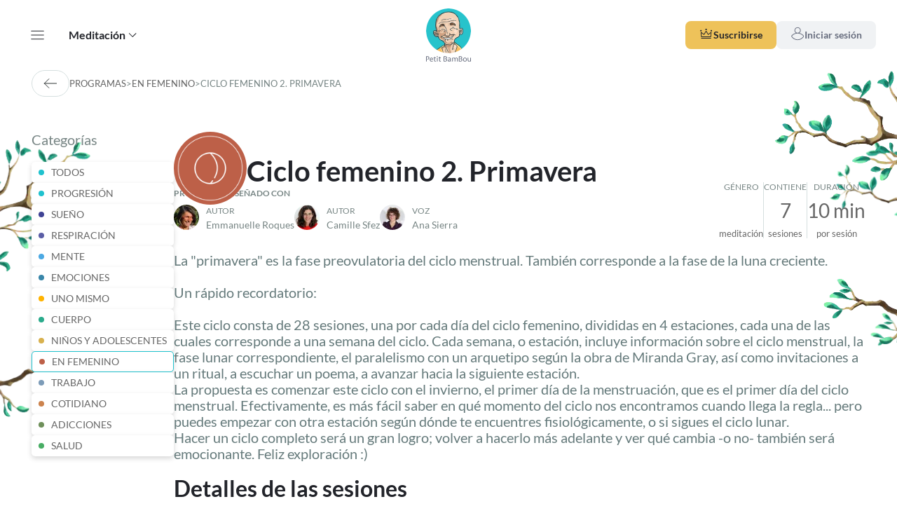

--- FILE ---
content_type: text/html; charset=utf-8
request_url: https://www.petitbambou.com/es/program/ciclo-femenino-2-primavera
body_size: 104020
content:
<!DOCTYPE html><html lang="es"><head><meta charSet="utf-8"/><meta name="viewport" content="width=device-width"/><meta name="next-head-count" content="2"/><link rel="preload" href="/_next/static/css/fceba88b2a3344de.css" as="style"/><link rel="stylesheet" href="/_next/static/css/fceba88b2a3344de.css" data-n-g=""/><noscript data-n-css=""></noscript><script defer="" nomodule="" src="/_next/static/chunks/polyfills-c67a75d1b6f99dc8.js"></script><script src="/_next/static/chunks/webpack-aae03f0eac1c07e2.js" defer=""></script><script src="/_next/static/chunks/framework-79bce4a3a540b080.js" defer=""></script><script src="/_next/static/chunks/main-928dc354a3710f18.js" defer=""></script><script src="/_next/static/chunks/pages/_app-ded092d0671349ad.js" defer=""></script><script src="/_next/static/chunks/pages/program/%5Bslug%5D-ec72c154d6fd5365.js" defer=""></script><script src="/_next/static/FW6j-RUVornVfWHo_hP7n/_buildManifest.js" defer=""></script><script src="/_next/static/FW6j-RUVornVfWHo_hP7n/_ssgManifest.js" defer=""></script></head><body><div id="__next" data-reactroot=""></div><script id="__NEXT_DATA__" type="application/json">{"props":{"ctxRoute":{"asPath":"/program/ciclo-femenino-2-primavera","canonical":"https://www.petitbambou.com/es/program/ciclo-femenino-2-primavera","international":[{"name":"female-cycle-2_es","language":"es","slug":"ciclo-femenino-2-primavera","uuid":"program_623c74f20d322","__class_name":"program"},{"name":"female-cycle-2_fr","language":"fr","slug":"cycle-feminin-2-printemps","uuid":"program_6090eb5d01461","__class_name":"program"},{"name":"female-cycle-2_it","language":"it","slug":"ciclo-mestruale-2primavera","uuid":"program_6220c3009cf6d","__class_name":"program"}],"locale":"es","metas":{"description":"La \"primavera\" es la fase preovulatoria del ciclo menstrual. También corresponde a la fase de la luna creciente.\n\nUn rápido recordatorio:\n\nEste ciclo consta de 28 sesiones, una por cada día del ciclo femenino, divididas en 4 estaciones, cada una de las cuales corresponde a una semana del ciclo. Cada semana, o estación, incluye información sobre el ciclo menstrual, la fase lunar correspondiente, el paralelismo con un arquetipo según la obra de Miranda Gray, así como invitaciones a un ritual, a escuchar un poema, a avanzar hacia la siguiente estación.\nLa propuesta es comenzar este ciclo con el invierno, el primer día de la menstruación, que es el primer día del ciclo menstrual. Efectivamente, es más fácil saber en qué momento del ciclo nos encontramos cuando llega la regla... pero puedes empezar con otra estación según dónde te encuentres fisiológicamente, o si sigues el ciclo lunar.\nHacer un ciclo completo será un gran logro; volver a hacerlo más adelante y ver qué cambia -o no- también será emocionante. Feliz exploración :)","ogImage":"https://medias.petitbambou.com/newsite/assets/metas/es/fb/program/ciclo-femenino-2-primavera_es.png","title":{"key":"seo:program_page_title","value":{"programName":"Ciclo femenino 2. Primavera"}},"twitterImage":"https://medias.petitbambou.com/newsite/assets/metas/es/twitter/program/ciclo-femenino-2-primavera_es.png"},"pathname":"/program/[slug]","query":{"slug":"ciclo-femenino-2-primavera"}},"pageProps":{"_sentryTraceData":"c7e814d1e91b4d34a50f89795dc9c80b-bc1828b0c70e04a0-1","_sentryBaggage":"sentry-environment=production,sentry-release=FW6j-RUVornVfWHo_hP7n,sentry-public_key=696eff1b9271414f8ff234286c516ab8,sentry-trace_id=c7e814d1e91b4d34a50f89795dc9c80b,sentry-sample_rate=1,sentry-transaction=%2Fprogram%2F%5Bslug%5D,sentry-sampled=true","categories":[{"display_name":"Progresión","slug":"progresion","is_active":true,"illustration_middle":{"__class_name":"image","uuid":"i_623c87110d42c","path":"https://medias.petitbambou.com/application/category/illustration/align-middle/","extension":"png","name":"progression","version":2,"extensions":{"png":{"extension":"png"},"webp":{"extension":"webp"}},"resolutions":{"medium":{"width":500,"height":300,"path":"medium","name":"medium"},"low":{"width":250,"height":150,"path":"low","name":"low"}}},"uuid":"category_5ad054e99c731","__class_name":"category","programs":[{"__class_name":"program","uuid":"program_678a7b8446dbe","updated":"2025-01-29T14:09:05+00:00","name":"discovery-meditation-short_es","metas":"Este programa está pensado para ser un primer contacto con la meditación. La respiración, el anclaje, las emociones, las sensaciones corporales, los pensamientos: estos temas y tipos de práctica volverán a aparecer en la mayoría de las demás sesiones. Te animamos a que simplemente pruebes, sin fijar un objetivo preciso, y observa. Eso es todo, ¡y ya es mucho!","icon":"{\"ext\":\"png\",\"url\":\"https:\\/\\/medias.petitbambou.com\\/application\\/program\\/icon\\/medium\",\"name\":\"discovery-meditation-short\"}","display_name":"Descubrimiento","color":"#20C2CF","average_duration":"10 min","is_active":true,"is_open":true,"is_new":false,"slug":"descubrimiento","type":"meditation","lesson_played":0,"icon_url":"https://medias.petitbambou.com/application/program/icon/medium/discovery-meditation-short.png","icon_image":{"__class_name":"image","uuid":"i_678a7b885811e","path":"https://medias.petitbambou.com/application/program/icon/","extension":"png","name":"discovery-meditation-short","version":0,"extensions":{"png":{"extension":"png"},"webp":{"extension":"webp"}},"resolutions":{"medium":{"width":500,"height":500,"path":"medium","name":"medium"},"low":{"width":250,"height":250,"path":"low","name":"low"}}},"duration_tag":{"uuid":"duration_tag_10_10","from":10,"to":10},"lessons_count":3,"activation_date":1727706538,"is_available":true,"cat_priority":1,"program_category_uuid":"program_category_678a8196a410a"},{"__class_name":"program","uuid":"program_68c3d086914fe","updated":"2025-10-09T10:09:31+00:00","name":"deepening-meditation_es","metas":"El mindfulness es utilizado para mejorar el bienestar y como apoyo en trastornos como depresión, ansiedad o dolor crónico y se recomienda practicarlo casi a diario, pues existe una relación dosis-efecto: cuanto más tiempo, mayores beneficios. Sin embargo, la dificultad principal es mantener la práctica a largo plazo, ya que a veces la práctica se convierte en monótona. Para superar la monotonía de los ejercicios básicos, el Dr. Javier García Campayo ha creado esta nueva serie de meditaciones que te permitirán profundizar en aspectos específicos de la práctica meditativa y que vas a poder incorporar en tu día a día, observando las modificaciones que produce en tu continuo mental tanto durante la meditación formal, como en tus actividades cotidianas.","icon":"{\"ext\":\"png\",\"url\":\"https:\\/\\/medias.petitbambou.com\\/application\\/program\\/icon\\/medium\",\"name\":\"deepening-meditation\"}","display_name":"Profundizando en la meditación","color":"#20C2CF","average_duration":"20 min","is_active":true,"is_open":false,"is_new":true,"slug":"profundizando-en-la-meditacion","type":"meditation","lesson_played":0,"icon_url":"https://medias.petitbambou.com/application/program/icon/medium/deepening-meditation.png","icon_image":{"__class_name":"image","uuid":"i_68c3f98cc5907","path":"https://medias.petitbambou.com/application/program/icon/","extension":"png","name":"deepening-meditation","version":0,"extensions":{"png":{"extension":"png"},"webp":{"extension":"webp"}},"resolutions":{"medium":{"width":500,"height":500,"path":"medium","name":"medium"},"low":{"width":250,"height":250,"path":"low","name":"low"}}},"duration_tag":{"uuid":"duration_tag_20_20","from":20,"to":20},"lessons_count":10,"activation_date":1757676427,"is_available":false,"cat_priority":2,"program_category_uuid":"program_category_68c4034d5f958"},{"__class_name":"program","uuid":"program_66def32200cbe","updated":"2025-11-13T07:29:47+00:00","name":"gratitude_es","metas":"Un cerebro que siente gratitud por lo que ofrece la vida libera hormonas como la dopamina, la oxitocina y la serotonina, y eso nos hace más felices y más optimistas. \nMuchas veces vamos demasiado rápido en nuestro día a día y no nos darmos cuenta de ello, pero con atención y presencia podrás ver todos los regalos que te hace la vida: una sonrisa, una flor, la brisa sobre tu piel, el encuentro con un amigo...\nCon estas nuevas sesiones de meditación queremos que descubras el impacto positivo que todo ello puede tener en tu salud física y mental.","icon":"{\"ext\":\"png\",\"url\":\"https:\\/\\/medias.petitbambou.com\\/application\\/program\\/icon\\/medium\",\"name\":\"gratitude\"}","display_name":"Gratitud","color":"#20C2CF","average_duration":"10 min","is_active":true,"is_open":false,"is_new":true,"slug":"gratitud","type":"meditation","lesson_played":0,"icon_url":"https://medias.petitbambou.com/application/program/icon/medium/gratitude.png","icon_image":{"__class_name":"image","uuid":"i_66def325eb239","path":"https://medias.petitbambou.com/application/program/icon/","extension":"png","name":"gratitude","version":0,"extensions":{"png":{"extension":"png"},"webp":{"extension":"webp"}},"resolutions":{"medium":{"width":500,"height":500,"path":"medium","name":"medium"},"low":{"width":250,"height":250,"path":"low","name":"low"}}},"duration_tag":{"uuid":"duration_tag_10_10","from":10,"to":10},"lessons_count":9,"activation_date":1726126453,"is_available":false,"cat_priority":3,"program_category_uuid":"program_category_66e298d43131b"},{"__class_name":"program","uuid":"program_5acdb23966d5a","updated":"2024-02-08T14:14:41+00:00","name":"let-go_es","metas":"Meditar nos permite identificar, sin juzgar, los obstáculos (auto-saboteadores, emociones, sentimientos ...) que tendemos a poner por encima de nuestra capacidad para abrirnos a la felicidad. Este programa te da algunas ideas para \"dejar ir\" la necesidad que tenemos de control, el pasado, el estrés, el sentimiento de soledad, el miedo, la desconexión, el ego...","icon":"{\"ext\":\"png\",\"url\":\"https:\\/\\/medias.petitbambou.com\\/application\\/program\\/icon\\/medium\",\"name\":\"let-go\"}","display_name":"Dejar ir","color":"#3BC0CA","average_duration":"10 min","is_active":true,"is_open":false,"is_new":false,"slug":"dejar-ir","type":"meditation","lesson_played":0,"icon_url":"https://medias.petitbambou.com/application/program/icon/medium/let-go.png","icon_image":{"__class_name":"image","uuid":"i_63ff6ddac7454","path":"https://medias.petitbambou.com/application/program/icon/","extension":"png","name":"let-go","version":2,"extensions":{"png":{"extension":"png"},"webp":{"extension":"webp"}},"resolutions":{"medium":{"width":500,"height":500,"path":"medium","name":"medium"},"low":{"width":250,"height":250,"path":"low","name":"low"}}},"duration_tag":{"uuid":"duration_tag_10_10","from":10,"to":10},"lessons_count":15,"activation_date":1523534377,"is_available":false,"cat_priority":4,"program_category_uuid":"program_category_5fd0f2da4f125"},{"__class_name":"program","uuid":"program_6475061532dfd","updated":"2025-02-03T07:42:20+00:00","name":"cycle-of-the-reed_es","metas":"Este programa es una propuesta de un camino que puede ayudarnos a aceptar la naturaleza cambiante de nuestras vidas, a encontrar nuestro lugar en el mundo y a crear armonía dentro de nosotros mismos y a nuestro alrededor.","icon":"{\"ext\":\"png\",\"url\":\"https:\\/\\/medias.petitbambou.com\\/application\\/program\\/icon\\/medium\",\"name\":\"cycle-of-the-reed\"}","display_name":"Impermanencia","color":"#3BC0CA","average_duration":"15 min","is_active":true,"is_open":false,"is_new":false,"slug":"impermanencia","type":"meditation","lesson_played":0,"icon_url":"https://medias.petitbambou.com/application/program/icon/medium/cycle-of-the-reed.png","icon_image":{"__class_name":"image","uuid":"i_63ff6e5b7be5a","path":"https://medias.petitbambou.com/application/program/icon/","extension":"png","name":"cycle-of-the-reed","version":2,"extensions":{"png":{"extension":"png"},"webp":{"extension":"webp"}},"resolutions":{"medium":{"width":500,"height":500,"path":"medium","name":"medium"},"low":{"width":250,"height":250,"path":"low","name":"low"}}},"duration_tag":{"uuid":"duration_tag_15_15","from":15,"to":15},"lessons_count":12,"activation_date":1686119670,"is_available":false,"cat_priority":5,"program_category_uuid":"program_category_64750aaba22eb"},{"__class_name":"program","uuid":"program_5fd0ef734528c","updated":"2024-02-08T14:18:46+00:00","name":"let-go-long_es","metas":"La meditación permite identificar, sin juicio, los obstáculos -saboteadores, emociones, ruinas mentales...- que cada uno tiende a poner sobre lo que es, y por lo tanto sobre su capacidad de abrirse a la felicidad. \nEste programa da pistas para dejar ir y en particular sobre la necesidad de control, el pasado, el estrés de los demás, el sentimiento de soledad, la tendencia a compararse, el miedo, la infancia, la separación, el ego. La duración media de las sesiones es de 19 minutos. Si deseas sesiones más cortas puedes meditar con Dejar ir (I).","icon":"{\"ext\":\"png\",\"url\":\"https:\\/\\/medias.petitbambou.com\\/application\\/program\\/icon\\/medium\",\"name\":\"let-go-long\"}","display_name":"Dejar ir (II)","color":"#3BC0CA","average_duration":"19 min","is_active":true,"is_open":false,"is_new":false,"slug":"dejar-ir-ii","type":"meditation","lesson_played":0,"icon_url":"https://medias.petitbambou.com/application/program/icon/medium/let-go-long.png","icon_image":{"__class_name":"image","uuid":"i_63ff6e1233792","path":"https://medias.petitbambou.com/application/program/icon/","extension":"png","name":"let-go-long","version":2,"extensions":{"png":{"extension":"png"},"webp":{"extension":"webp"}},"resolutions":{"medium":{"width":500,"height":500,"path":"medium","name":"medium"},"low":{"width":250,"height":250,"path":"low","name":"low"}}},"duration_tag":{"uuid":"duration_tag_15_15","from":15,"to":15},"lessons_count":15,"activation_date":1607612498,"is_available":false,"cat_priority":6,"program_category_uuid":"program_category_5fd0f2c89367b"},{"__class_name":"program","uuid":"program_5ad05eba844b7","updated":"2024-02-08T14:14:41+00:00","name":"open_es","metas":"Con demasiada frecuencia estamos un poco ausentes, atrapados en nuestros pensamientos y prestando poca atención a lo que hacemos: meditar abre la posibilidad de comenzar a vivir el momento presente con plenitud. Es una práctica dinámica, accesible y adaptada a nuestro tiempo y estilo de vida. Este programa te ayudará a abrirte a la atención plena con ejercicios progresivos un poco más largos que los del programa Descubrimiento","icon":"{\"ext\":\"png\",\"url\":\"https:\\/\\/medias.petitbambou.com\\/application\\/program\\/icon\\/medium\",\"name\":\"open\"}","display_name":"Abrirse","color":"#3BC0CA","average_duration":"13 min","is_active":true,"is_open":false,"is_new":false,"slug":"abrirse","type":"meditation","lesson_played":0,"icon_url":"https://medias.petitbambou.com/application/program/icon/medium/open.png","icon_image":{"__class_name":"image","uuid":"i_63ff6dda83b98","path":"https://medias.petitbambou.com/application/program/icon/","extension":"png","name":"open","version":2,"extensions":{"png":{"extension":"png"},"webp":{"extension":"webp"}},"resolutions":{"medium":{"width":500,"height":500,"path":"medium","name":"medium"},"low":{"width":250,"height":250,"path":"low","name":"low"}}},"duration_tag":{"uuid":"duration_tag_15_15","from":15,"to":15},"lessons_count":12,"activation_date":1523619147,"is_available":false,"cat_priority":7,"program_category_uuid":"program_category_5b27b609c8aa4"},{"__class_name":"program","uuid":"program_5ad0622cba727","updated":"2024-02-08T14:14:41+00:00","name":"basics-1_es","metas":"Meditar es prestar atención al momento presente, concentrándose en la respiración o en los sentimientos. Te conviertes en observador de tu propio funcionamiento mental (pensamientos, emociones). Este programa te permitirá descubrir ejercicios más avanzados sobre respiración y sensaciones corporales.\n\nEl propósito de este primer programa de la serie \"Fundamentos\", es profundizar en las técnicas básicas de la meditación de atención plena. Esto se hace repitiendo, una y otra vez, un marco común, que invita a explorar la respiración, las sensaciones, los pensamientos y las emociones. ¡No hay obligación de hacer todas las sesiones seguidas! El programa puede ser seguido en alternancia con otro, pero es tu perseverancia y la repetición lo que puede abrirte nuevas puertas.","icon":"{\"ext\":\"png\",\"url\":\"https:\\/\\/medias.petitbambou.com\\/application\\/program\\/icon\\/medium\",\"name\":\"basics-1\"}","display_name":"Fundamentos (I)","color":"#3BC0CA","average_duration":"17 min","is_active":true,"is_open":false,"is_new":false,"slug":"fundamentos-i","type":"meditation","lesson_played":0,"icon_url":"https://medias.petitbambou.com/application/program/icon/medium/basics-1.png","icon_image":{"__class_name":"image","uuid":"i_63ff6dd9c4739","path":"https://medias.petitbambou.com/application/program/icon/","extension":"png","name":"basics-1","version":2,"extensions":{"png":{"extension":"png"},"webp":{"extension":"webp"}},"resolutions":{"medium":{"width":500,"height":500,"path":"medium","name":"medium"},"low":{"width":250,"height":250,"path":"low","name":"low"}}},"duration_tag":{"uuid":"duration_tag_20_20","from":20,"to":20},"lessons_count":10,"activation_date":1523619149,"is_available":false,"cat_priority":8,"program_category_uuid":"program_category_5b27b60b70f51"},{"__class_name":"program","uuid":"program_5ad0630dacbae","updated":"2024-02-08T14:14:41+00:00","name":"basics-2_es","metas":"Si bien pasamos gran parte de nuestra vida en piloto automático, la meditación nos permite detenernos en silencio y ser testigos de lo que está sucediendo dentro y alrededor de nosotros. Este programa introduce ejercicios de meditación innovadores, más centrados en pensamientos y emociones.\n\nRecordatorio:  La profundización en las técnicas básicas de la meditación implica repetir, una y otra vez, un hilo conductor, que invita a explorar la respiración, las sensaciones, los pensamientos y las emociones. ¡No hay obligación de hacer todas las sesiones seguidas! Este programa puede ser seguido en alternancia con otro, pero es tu perseverancia y la repetición lo que puede abrirte nuevas puertas.","icon":"{\"ext\":\"png\",\"url\":\"https:\\/\\/medias.petitbambou.com\\/application\\/program\\/icon\\/medium\",\"name\":\"basics-2\"}","display_name":"Fundamentos (II)","color":"#3BC0CA","average_duration":"17 min","is_active":true,"is_open":false,"is_new":false,"slug":"fundamentos-ii","type":"meditation","lesson_played":0,"icon_url":"https://medias.petitbambou.com/application/program/icon/medium/basics-2.png","icon_image":{"__class_name":"image","uuid":"i_63ff6dd9d101a","path":"https://medias.petitbambou.com/application/program/icon/","extension":"png","name":"basics-2","version":2,"extensions":{"png":{"extension":"png"},"webp":{"extension":"webp"}},"resolutions":{"medium":{"width":500,"height":500,"path":"medium","name":"medium"},"low":{"width":250,"height":250,"path":"low","name":"low"}}},"duration_tag":{"uuid":"duration_tag_20_20","from":20,"to":20},"lessons_count":10,"activation_date":1523619150,"is_available":false,"cat_priority":9,"program_category_uuid":"program_category_5b27b60c8c02c"},{"__class_name":"program","uuid":"program_60ed5c4d17909","updated":"2024-02-08T14:19:57+00:00","name":"basics-3_es","metas":"La claridad mental y la lucidez que aporta la meditación te permiten estar intensamente presente y también tener un mayor conocimiento y control de ti mismo. Este programa va más allá e incluso guarda algunas sorpresas sobre cómo utilizar esta calma y lucidez recién adquiridas, integrando tus emociones, tus sentidos y también tu motivación.\n\nSólo un recordatorio: profundizar en las técnicas básicas de meditación implica repetir, una y otra vez, un marco común, que invita a explorar la respiración, las sensaciones, los pensamientos y las emociones. No hay obligación de hacer todas las sesiones seguidas. El programa puede seguirse en alternancia con otro, pero es tu perseverancia y la repetición lo que quizás te abra nuevas puertas.","icon":"{\"ext\":\"png\",\"url\":\"https:\\/\\/medias.petitbambou.com\\/application\\/program\\/icon\\/medium\",\"name\":\"basics-3\"}","display_name":"Fundamentos (III)","color":"#3BC0CA","average_duration":"20 min","is_active":true,"is_open":false,"is_new":false,"slug":"fundamentos-iii","type":"meditation","lesson_played":0,"icon_url":"https://medias.petitbambou.com/application/program/icon/medium/basics-3.png","icon_image":{"__class_name":"image","uuid":"i_63ff6dd9dd454","path":"https://medias.petitbambou.com/application/program/icon/","extension":"png","name":"basics-3","version":2,"extensions":{"png":{"extension":"png"},"webp":{"extension":"webp"}},"resolutions":{"medium":{"width":500,"height":500,"path":"medium","name":"medium"},"low":{"width":250,"height":250,"path":"low","name":"low"}}},"duration_tag":{"uuid":"duration_tag_20_20","from":20,"to":20},"lessons_count":10,"activation_date":1626343160,"is_available":false,"cat_priority":10,"program_category_uuid":"program_category_60ed872d86a25"},{"__class_name":"program","uuid":"program_60ed5ceadba4e","updated":"2024-02-08T14:19:57+00:00","name":"basics-4_es","metas":"La meditación consiste, en última instancia, en entrenar la atención para devolver la mente a un estado de calma y claridad. Esto te permite desarrollar más escucha, benevolencia y bienestar en el momento presente. Este programa te guiará hacia sentimientos más sutiles abordando ciertos obstáculos que se encuentran con frecuencia.\n\nUn recordatorio: la profundización de las técnicas básicas de meditación se consigue repitiendo, una y otra vez, un marco común, que invita a explorar la respiración, las sensaciones, los pensamientos y las emociones. No hay obligación de hacer todas las sesiones seguidas. El programa puede seguirse en alternancia con otro, pero es tu perseverancia y la repetición lo que quizás te abra nuevas puertas.","icon":"{\"ext\":\"png\",\"url\":\"https:\\/\\/medias.petitbambou.com\\/application\\/program\\/icon\\/medium\",\"name\":\"basics-4\"}","display_name":"Fundamentos (IV)","color":"#3BC0CA","average_duration":"20 min","is_active":true,"is_open":false,"is_new":false,"slug":"fundamentos-iv","type":"meditation","lesson_played":0,"icon_url":"https://medias.petitbambou.com/application/program/icon/medium/basics-4.png","icon_image":{"__class_name":"image","uuid":"i_63ff6dd9ea673","path":"https://medias.petitbambou.com/application/program/icon/","extension":"png","name":"basics-4","version":2,"extensions":{"png":{"extension":"png"},"webp":{"extension":"webp"}},"resolutions":{"medium":{"width":500,"height":500,"path":"medium","name":"medium"},"low":{"width":250,"height":250,"path":"low","name":"low"}}},"duration_tag":{"uuid":"duration_tag_20_20","from":20,"to":20},"lessons_count":10,"activation_date":1626343167,"is_available":false,"cat_priority":11,"program_category_uuid":"program_category_60ed872eb547c"},{"__class_name":"program","uuid":"program_5ad06bb7c4fb5","updated":"2024-02-08T14:14:41+00:00","name":"classics_es","metas":"Es clave avanzar poco a poco en la meditación para poder desarrollar un hábito regular y sostenible. Estas 7 sesiones de 3 a 50 minutos te permiten familiarizarte con diferentes duraciones y grados de acompañamiento. Realiza cada sesión y repítelas libremente.","icon":"{\"ext\":\"png\",\"url\":\"https:\\/\\/medias.petitbambou.com\\/application\\/program\\/icon\\/medium\",\"name\":\"classics\"}","display_name":"Clásicos","color":"#3BC0CA","average_duration":"3 a 50 min","is_active":true,"is_open":false,"is_new":false,"slug":"clasicos","type":"meditation","lesson_played":0,"icon_url":"https://medias.petitbambou.com/application/program/icon/medium/classics.png","icon_image":{"__class_name":"image","uuid":"i_63ff6dda1e490","path":"https://medias.petitbambou.com/application/program/icon/","extension":"png","name":"classics","version":2,"extensions":{"png":{"extension":"png"},"webp":{"extension":"webp"}},"resolutions":{"medium":{"width":500,"height":500,"path":"medium","name":"medium"},"low":{"width":250,"height":250,"path":"low","name":"low"}}},"duration_tag":[],"lessons_count":7,"activation_date":1523619151,"is_available":false,"cat_priority":12,"program_category_uuid":"program_category_5b27b60e97e4a"}]},{"display_name":"Sueño","slug":"sueno","is_active":true,"illustration_middle":{"__class_name":"image","uuid":"i_623c911fcb34e","path":"https://medias.petitbambou.com/application/category/illustration/align-middle/","extension":"png","name":"sleep","version":2,"extensions":{"png":{"extension":"png"},"webp":{"extension":"webp"}},"resolutions":{"medium":{"width":500,"height":300,"path":"medium","name":"medium"},"low":{"width":250,"height":150,"path":"low","name":"low"}}},"uuid":"category_5d2de13a474f8","__class_name":"category","programs":[{"__class_name":"program","uuid":"program_678a7ebfd30f3","updated":"2025-06-06T12:44:40+00:00","name":"discovery-sleep-short_es","metas":"Este programa de iniciación está dedicado al sueño. Para vivir bien necesitamos dormir, pero lo difícil es que el sueño es objeto de muchas creencias y de deseo de control del que tendremos que liberarnos para dormir bien. Te animo a que pruebes estas sesiones  con curiosidad, sin expectativas ni prejuicios. ¡Quizás te ayude a caer en los brazos de Morfeo!","icon":"{\"ext\":\"png\",\"url\":\"https:\\/\\/medias.petitbambou.com\\/application\\/program\\/icon\\/medium\",\"name\":\"discovery-sleep-short\"}","display_name":"Descubrimiento Sueño","color":"#404395","average_duration":"10 min","is_active":true,"is_open":true,"is_new":false,"slug":"descubrimiento-sueno","type":"meditation","lesson_played":0,"icon_url":"https://medias.petitbambou.com/application/program/icon/medium/discovery-sleep-short.png","icon_image":{"__class_name":"image","uuid":"i_678a7ec3f0913","path":"https://medias.petitbambou.com/application/program/icon/","extension":"png","name":"discovery-sleep-short","version":1,"extensions":{"png":{"extension":"png"},"webp":{"extension":"webp"}},"resolutions":{"medium":{"width":500,"height":500,"path":"medium","name":"medium"},"low":{"width":250,"height":250,"path":"low","name":"low"}}},"duration_tag":{"uuid":"duration_tag_10_10","from":10,"to":10},"lessons_count":3,"activation_date":1727706538,"is_available":true,"cat_priority":1,"program_category_uuid":"program_category_678a81c8d9bc4"},{"__class_name":"program","uuid":"program_6842ba382cbfd","updated":"2025-06-30T06:01:35+00:00","name":"night-journey_es","metas":"Para detener las rumiaciones que pueden impedirnos conciliar el sueño, no hay nada como estabilizar nuestra atención en otra cosa. Este programa propone movilizar tu atención en torno a visualizaciones, divididas en ocho viajes temáticos. No tienes que hacer nada más que escuchar las instrucciones y dejar volar la imaginación.","icon":"{\"ext\":\"png\",\"url\":\"https:\\/\\/medias.petitbambou.com\\/application\\/program\\/icon\\/medium\",\"name\":\"night-journey\"}","display_name":"Viajes nocturnos","color":"#404395","average_duration":"15 min","is_active":true,"is_open":false,"is_new":true,"slug":"viajes-nocturnos","type":"meditation","lesson_played":0,"icon_url":"https://medias.petitbambou.com/application/program/icon/medium/night-journey.png","icon_image":{"__class_name":"image","uuid":"i_65c4e42fe5971","path":"https://medias.petitbambou.com/application/program/icon/","extension":"png","name":"night-journey","version":0,"extensions":{"png":{"extension":"png"},"webp":{"extension":"webp"}},"resolutions":{"medium":{"width":500,"height":500,"path":"medium","name":"medium"},"low":{"width":250,"height":250,"path":"low","name":"low"}}},"duration_tag":{"uuid":"duration_tag_15_15","from":15,"to":15},"lessons_count":8,"activation_date":1750363283,"is_available":false,"cat_priority":2,"program_category_uuid":"program_category_68546d6b9a015"},{"__class_name":"program","uuid":"program_5d1f5121b10b4","updated":"2024-03-25T08:02:18+00:00","name":"sleep-serene_es","metas":"Este programa dedicado al sueño ha sido diseñado para cualquier persona que tenga alguna (o muchas) dificultades para dormir. Dormir bien no es batallar con el sueño intentando salir en su busca, sino que se trata de aceptar el sueño que se nos presenta, dominarlo y acariciarlo para que se instale con nosotros durante la noche. A lo largo de este programa exploraremos juntos diferentes ejercicios para que practiques en diferentes momentos del día y que repercutirán positivamente en tu sueño.","icon":"{\"ext\":\"png\",\"url\":\"https:\\/\\/medias.petitbambou.com\\/application\\/program\\/icon\\/medium\",\"name\":\"sleep-serene\"}","display_name":"Sueño sereno","color":"#404395","average_duration":"15 min","is_active":true,"is_open":false,"is_new":false,"slug":"sueno-sereno","type":"meditation","lesson_played":0,"icon_url":"https://medias.petitbambou.com/application/program/icon/medium/sleep-serene.png","icon_image":{"__class_name":"image","uuid":"i_63ff6df33e5e8","path":"https://medias.petitbambou.com/application/program/icon/","extension":"png","name":"sleep-serene","version":2,"extensions":{"png":{"extension":"png"},"webp":{"extension":"webp"}},"resolutions":{"medium":{"width":500,"height":500,"path":"medium","name":"medium"},"low":{"width":250,"height":250,"path":"low","name":"low"}}},"duration_tag":{"uuid":"duration_tag_15_15","from":15,"to":15},"lessons_count":15,"activation_date":1563296275,"is_available":false,"cat_priority":3,"program_category_uuid":"program_category_5d2de1b3bcdbd"},{"__class_name":"program","uuid":"program_640e06cb61d79","updated":"2024-03-25T08:03:43+00:00","name":"sleep-and-sophrology_es","metas":"Dormir es muy importante para la salud, el bienestar, las relaciones con los demás y la vida. Este programa ha sido concebido por Virginie Bertin y consta de 10 sesiones de 12 a 17 minutos; algunas pueden realizarse durante el día (sentado en casa, en la oficina, en el tren o el avión...), otras por la tarde y otras antes de dormir. Estas sesiones de sofrología no son píldoras milagrosas; a menudo se dice que \"cuanto más quieres dormir, menos duermes\"; su objetivo es acompañarte y ayudarte a hacerlo lo mejor posible.","icon":"{\"ext\":\"png\",\"url\":\"https:\\/\\/medias.petitbambou.com\\/application\\/program\\/icon\\/medium\",\"name\":\"sleep-and-sophrology\"}","display_name":"Sueño y sofrología","color":"#404395","average_duration":"17 min","is_active":true,"is_open":false,"is_new":false,"slug":"sueno-y-sofrologia","type":"meditation","lesson_played":0,"icon_url":"https://medias.petitbambou.com/application/program/icon/medium/sleep-and-sophrology.png","icon_image":{"__class_name":"image","uuid":"i_63ff6ddced979","path":"https://medias.petitbambou.com/application/program/icon/","extension":"png","name":"sleep-and-sophrology","version":2,"extensions":{"png":{"extension":"png"},"webp":{"extension":"webp"}},"resolutions":{"medium":{"width":500,"height":500,"path":"medium","name":"medium"},"low":{"width":250,"height":250,"path":"low","name":"low"}}},"duration_tag":{"uuid":"duration_tag_15_15","from":15,"to":15},"lessons_count":10,"activation_date":1678879525,"is_available":false,"cat_priority":4,"program_category_uuid":"program_category_640e09d6c901a"},{"__class_name":"program","uuid":"program_5c87920434d80","updated":"2024-02-08T14:15:29+00:00","name":"evening-meditation_es","metas":"Este programa te propone que te regales una pausa al final del día para frenar, para soltar la agitación mental y prepararte para dormir. En las sesiones se dedica mucho espacio a reconectar con el cuerpo, al paisaje sensorial, a la respiración, a la bondad y a la compasión. Te acompañaremos paso a paso en la creación de tu propio ritual personal, compuesto por prácticas que te interesen personalmente y que te ayuden a desacelerar al final del día y permitir que el sueño llegue y te sorprenda. Son 15 sesiones de 20 minutos para practicar, preferiblemente, al final del día.","icon":"{\"ext\":\"png\",\"url\":\"https:\\/\\/medias.petitbambou.com\\/application\\/program\\/icon\\/medium\",\"name\":\"evening-meditation\"}","display_name":"Antes de dormir","color":"#404395","average_duration":"20 mn","is_active":true,"is_open":false,"is_new":false,"slug":"antes-de-dormir","type":"meditation","lesson_played":0,"icon_url":"https://medias.petitbambou.com/application/program/icon/medium/evening-meditation.png","icon_image":{"__class_name":"image","uuid":"i_63ff6df15290b","path":"https://medias.petitbambou.com/application/program/icon/","extension":"png","name":"evening-meditation","version":2,"extensions":{"png":{"extension":"png"},"webp":{"extension":"webp"}},"resolutions":{"medium":{"width":500,"height":500,"path":"medium","name":"medium"},"low":{"width":250,"height":250,"path":"low","name":"low"}}},"duration_tag":{"uuid":"duration_tag_20_20","from":20,"to":20},"lessons_count":15,"activation_date":1552600510,"is_available":false,"cat_priority":5,"program_category_uuid":"program_category_5d2de21c418f0"},{"__class_name":"program","uuid":"program_5ad4766645053","updated":"2024-02-08T14:14:42+00:00","name":"natural-serenity_es","metas":"Nuestra mente suele estar agitada por pensamientos sobre el pasado o el futuro y nos lleva a intentar resolver problemas sin cesar durante el día… pero también a la hora de dormir. Con este programa conseguiremos reducir la intensidad de estos pensamientos a través de ejercicios sencillos y profundos de visualización creativa.","icon":"{\"ext\":\"png\",\"url\":\"https:\\/\\/medias.petitbambou.com\\/application\\/program\\/icon\\/medium\",\"name\":\"natural-serenity\"}","display_name":"Serenidad Natural","color":"#404395","average_duration":"20 min","is_active":true,"is_open":false,"is_new":false,"slug":"serenidad-natural","type":"meditation","lesson_played":0,"icon_url":"https://medias.petitbambou.com/application/program/icon/medium/natural-serenity.png","icon_image":{"__class_name":"image","uuid":"i_63ff6dda36ea9","path":"https://medias.petitbambou.com/application/program/icon/","extension":"png","name":"natural-serenity","version":2,"extensions":{"png":{"extension":"png"},"webp":{"extension":"webp"}},"resolutions":{"medium":{"width":500,"height":500,"path":"medium","name":"medium"},"low":{"width":250,"height":250,"path":"low","name":"low"}}},"duration_tag":{"uuid":"duration_tag_20_20","from":20,"to":20},"lessons_count":8,"activation_date":1529335988,"is_available":false,"cat_priority":6,"program_category_uuid":"program_category_5d2de28e69c1a"}]},{"display_name":"Respiración","slug":"respiracion","is_active":true,"illustration_middle":{"__class_name":"image","uuid":"i_62616ar93g779","path":"https://medias.petitbambou.com/application/category/illustration/align-middle/","extension":"png","name":"breathing","version":1,"extensions":{"png":{"extension":"png"},"webp":{"extension":"webp"}},"resolutions":{"medium":{"width":500,"height":300,"path":"medium","name":"medium"},"low":{"width":250,"height":150,"path":"low","name":"low"}}},"uuid":"category_63c563e8681bb","__class_name":"category","programs":[{"__class_name":"program","uuid":"program_6909e394657c1","updated":"2026-01-09T10:39:57+00:00","name":"re-discover-your-breathing_es","metas":"Este programa está diseñado para  transformar la manera en que respiras, devolviendo al cuerpo su patrón respiratorio  natural y funcional. A través de explicaciones claras y ejercicios sencillos, experimentarás progresivamente una mejora en tu tolerancia al CO₂, lo cual se traduce  en mayor calma, energía, mejor sueño, rendimiento físico y bienestar general. \nInspirado 100% en la ciencia de la respiración funcional y adaptado para todos los  públicos, incluso personas sin experiencia previa. ","icon":"{\"ext\":\"png\",\"url\":\"https:\\/\\/medias.petitbambou.com\\/application\\/program\\/icon\\/medium\",\"name\":\"seven-keys-free\"}","display_name":"Redescubre tu respiración","color":"#5B5EA6","average_duration":"10 min","is_active":true,"is_open":false,"is_new":true,"slug":"redescubre-tu-respiracion","type":"breathing","lesson_played":0,"icon_url":"https://medias.petitbambou.com/application/program/icon/medium/seven-keys-free.png","icon_image":{"__class_name":"image","uuid":"i_63ff6e5ad4cbf","path":"https://medias.petitbambou.com/application/program/icon/","extension":"png","name":"seven-keys-free","version":2,"extensions":{"png":{"extension":"png"},"webp":{"extension":"webp"}},"resolutions":{"medium":{"width":500,"height":500,"path":"medium","name":"medium"},"low":{"width":250,"height":250,"path":"low","name":"low"}}},"duration_tag":{"uuid":"duration_tag_10_10","from":10,"to":10},"lessons_count":8,"activation_date":1767955197,"is_available":false,"cat_priority":1,"program_category_uuid":"program_category_6960db1d54775"},{"__class_name":"program","uuid":"program_66016128ad0b1","updated":"2025-02-03T07:42:49+00:00","name":"joy-and-energy_es","metas":"Todos los ejercicios de respiración que encontrarás en este programa han sido diseñados para favorecer la circulación de energía en tu interior y la reconexión con tu vitalidad. Rubén Sosa, Instructor Avanzado de respiración, te guiará durante las sesiones y no tendrás nada más que hacer que dejarte guiar ¡y respirar!","icon":"{\"ext\":\"png\",\"url\":\"https:\\/\\/medias.petitbambou.com\\/application\\/program\\/icon\\/medium\",\"name\":\"joy-and-energy\"}","display_name":"Energía y vitalidad","color":"#5B5EA6","average_duration":"10 min","is_active":true,"is_open":false,"is_new":false,"slug":"energia-y-vitalidad","type":"meditation","lesson_played":0,"icon_url":"https://medias.petitbambou.com/application/program/icon/medium/joy-and-energy.png","icon_image":{"__class_name":"image","uuid":"i_65c4e45470f93","path":"https://medias.petitbambou.com/application/program/icon/","extension":"png","name":"joy-and-energy","version":0,"extensions":{"png":{"extension":"png"},"webp":{"extension":"webp"}},"resolutions":{"medium":{"width":500,"height":500,"path":"medium","name":"medium"},"low":{"width":250,"height":250,"path":"low","name":"low"}}},"duration_tag":{"uuid":"duration_tag_10_10","from":10,"to":10},"lessons_count":8,"activation_date":1712736891,"is_available":false,"cat_priority":2,"program_category_uuid":"program_category_6606da243b766"},{"__class_name":"program","uuid":"program_63c55df87f1cb","updated":"2024-04-05T07:52:59+00:00","name":"seven-keys_es","metas":"A través de 7 claves fundamentales que descubrirás a lo largo de estas sesiones, podrás darte cuenta de la simplicidad del movimiento respiratorio y de su asombrosa acción autorreguladora sobre todas nuestras funciones vitales. \nEn cada sesión, tras unas explicaciones en formato animación, podrás practicar los ejercicios que te proponemos durante unos minutos con la herramienta de respiración.\n¡Feliz re-descubrimiento de tu respiración!","icon":"{\"ext\":\"png\",\"url\":\"https:\\/\\/medias.petitbambou.com\\/application\\/program\\/icon\\/medium\",\"name\":\"seven-keys\"}","display_name":"Las 7 claves de la respiración","color":"#5B5EA6","average_duration":"5 min","is_active":true,"is_open":false,"is_new":false,"slug":"las-7-claves-de-la-respiracion","type":"breathing","lesson_played":0,"icon_url":"https://medias.petitbambou.com/application/program/icon/medium/seven-keys.png","icon_image":{"__class_name":"image","uuid":"i_63ff6e58e79e3","path":"https://medias.petitbambou.com/application/program/icon/","extension":"png","name":"seven-keys","version":2,"extensions":{"png":{"extension":"png"},"webp":{"extension":"webp"}},"resolutions":{"medium":{"width":500,"height":500,"path":"medium","name":"medium"},"low":{"width":250,"height":250,"path":"low","name":"low"}}},"duration_tag":{"uuid":"duration_tag_5_5","from":5,"to":5},"lessons_count":7,"activation_date":1674814366,"is_available":false,"cat_priority":3,"program_category_uuid":"program_category_63c563efe87e0"},{"__class_name":"program","uuid":"program_63c67547b12f5","updated":"2025-02-03T07:43:33+00:00","name":"seven-days-harmony_es","metas":"Como sabemos lo difícil que es crear un nuevo hábito, hemos ideado este programa especial en el que Ananda te ayudará a explorar esta práctica mediante una sesión diaria de coherencia cardiaca de cinco minutos, todos los días durante siete días. Y ya verás si esto te cambia algo... ¡o quizás no! \nTambién puedes encontrar la técnica de respiración cuadrada para trabajar el reenfoque y los ejercicios de espiración prolongada para relajarte en la misma categoría.","icon":"{\"ext\":\"png\",\"url\":\"https:\\/\\/medias.petitbambou.com\\/application\\/program\\/icon\\/medium\",\"name\":\"seven-days-harmony\"}","display_name":"7 días de armonía","color":"#5B5EA6","average_duration":"5 min","is_active":true,"is_open":false,"is_new":false,"slug":"7-dias-de-armonia","type":"breathing","lesson_played":0,"icon_url":"https://medias.petitbambou.com/application/program/icon/medium/seven-days-harmony.png","icon_image":{"__class_name":"image","uuid":"i_63ff6e65a4fdf","path":"https://medias.petitbambou.com/application/program/icon/","extension":"png","name":"seven-days-harmony","version":3,"extensions":{"png":{"extension":"png"},"webp":{"extension":"webp"}},"resolutions":{"medium":{"width":500,"height":500,"path":"medium","name":"medium"},"low":{"width":250,"height":250,"path":"low","name":"low"}}},"duration_tag":{"uuid":"duration_tag_5_5","from":5,"to":5},"lessons_count":7,"activation_date":1674814369,"is_available":false,"cat_priority":4,"program_category_uuid":"program_category_63c67ca2a5d30"},{"__class_name":"program","uuid":"program_63c674300b1c0","updated":"2025-02-03T07:43:18+00:00","name":"seven-days-rest_es","metas":"Como sabemos lo difícil que es crear un nuevo hábito, hemos ideado este programa especial en el que Ananda te ayudará a explorar esta práctica mediante una sesión diaria de espiración prolongada de 5-8 minutos, todos los días durante siete días. Y quizás algo cambie en ti... ¡o tal vez no!","icon":"{\"ext\":\"png\",\"url\":\"https:\\/\\/medias.petitbambou.com\\/application\\/program\\/icon\\/medium\",\"name\":\"seven-days-rest\"}","display_name":"7 días de relajación","color":"#5B5EA6","average_duration":"5 min","is_active":true,"is_open":false,"is_new":false,"slug":"7-dias-de-relajacion","type":"breathing","lesson_played":0,"icon_url":"https://medias.petitbambou.com/application/program/icon/medium/seven-days-rest.png","icon_image":{"__class_name":"image","uuid":"i_63ff6e6719407","path":"https://medias.petitbambou.com/application/program/icon/","extension":"png","name":"seven-days-rest","version":4,"extensions":{"png":{"extension":"png"},"webp":{"extension":"webp"}},"resolutions":{"medium":{"width":500,"height":500,"path":"medium","name":"medium"},"low":{"width":250,"height":250,"path":"low","name":"low"}}},"duration_tag":{"uuid":"duration_tag_5_5","from":5,"to":5},"lessons_count":7,"activation_date":1674814367,"is_available":false,"cat_priority":5,"program_category_uuid":"program_category_63c67ca5a2b38"},{"__class_name":"program","uuid":"program_63c6767cd3609","updated":"2025-02-03T07:43:47+00:00","name":"seven-days-refocus_es","metas":"Como sabemos lo difícil que es crear un nuevo hábito, hemos ideado este programa especial en el que Ananda te ayudará a explorar esta práctica mediante una sesión diaria de cinco minutos de respiración cuadrada, todos los días durante siete días. Quizás notes algún cambio en ti... ¡o tal vez no! \nTambién puedes encontrar los ejercicios de coherencia cardiaca y espiración prolongada en la misma categoría.","icon":"{\"ext\":\"png\",\"url\":\"https:\\/\\/medias.petitbambou.com\\/application\\/program\\/icon\\/medium\",\"name\":\"seven-days-refocus\"}","display_name":"7 días de reenfoque","color":"#5B5EA6","average_duration":"5 min","is_active":true,"is_open":false,"is_new":false,"slug":"7-dias-de-reenfoque","type":"breathing","lesson_played":0,"icon_url":"https://medias.petitbambou.com/application/program/icon/medium/seven-days-refocus.png","icon_image":{"__class_name":"image","uuid":"i_63ff6e6663796","path":"https://medias.petitbambou.com/application/program/icon/","extension":"png","name":"seven-days-refocus","version":4,"extensions":{"png":{"extension":"png"},"webp":{"extension":"webp"}},"resolutions":{"medium":{"width":500,"height":500,"path":"medium","name":"medium"},"low":{"width":250,"height":250,"path":"low","name":"low"}}},"duration_tag":{"uuid":"duration_tag_5_5","from":5,"to":5},"lessons_count":7,"activation_date":1674814370,"is_available":false,"cat_priority":6,"program_category_uuid":"program_category_63c67ca41bf47"}]},{"display_name":"Mente","slug":"mente","is_active":true,"illustration_middle":{"__class_name":"image","uuid":"i_623c870eec41c","path":"https://medias.petitbambou.com/application/category/illustration/align-middle/","extension":"png","name":"mental","version":2,"extensions":{"png":{"extension":"png"},"webp":{"extension":"webp"}},"resolutions":{"medium":{"width":500,"height":300,"path":"medium","name":"medium"},"low":{"width":250,"height":150,"path":"low","name":"low"}}},"uuid":"category_5ad0551259ff5","__class_name":"category","programs":[{"__class_name":"program","uuid":"program_6749b8fa3a561","updated":"2024-12-05T09:26:53+00:00","name":"inner-child_es","metas":"Este programa es una invitación para conectar con tu niño interior. La idea es ofrecerte un camino para conocer a tu niño interior, abrazar todas sus facetas y crear una relación serena con él.  Si tienes curiosidad por explorar tu naturaleza más profunda y te sientes seguro al hacerlo, ¡bienvenido!\nEste programa no pretende ser terapéutico. En caso de traumas infantiles, se recomienda el apoyo de un profesional de la salud.","icon":"{\"ext\":\"png\",\"url\":\"https:\\/\\/medias.petitbambou.com\\/application\\/program\\/icon\\/medium\",\"name\":\"inner-child\"}","display_name":"Niño interior","color":"#4CA9E3","average_duration":"15 min","is_active":true,"is_open":false,"is_new":true,"slug":"nino-interior","type":"meditation","lesson_played":0,"icon_url":"https://medias.petitbambou.com/application/program/icon/medium/inner-child.png","icon_image":{"__class_name":"image","uuid":"i_66fe61068a1ac","path":"https://medias.petitbambou.com/application/program/icon/","extension":"png","name":"inner-child","version":0,"extensions":{"png":{"extension":"png"},"webp":{"extension":"webp"}},"resolutions":{"medium":{"width":500,"height":500,"path":"medium","name":"medium"},"low":{"width":250,"height":250,"path":"low","name":"low"}}},"duration_tag":{"uuid":"duration_tag_15_15","from":15,"to":15},"lessons_count":11,"activation_date":1733390813,"is_available":false,"cat_priority":1,"program_category_uuid":"program_category_6751720ef1da9"},{"__class_name":"program","uuid":"program_65def7b826083","updated":"2025-12-10T08:44:04+00:00","name":"self-hypnosis-2_es","metas":"Seas o no consciente de ello, practicas la autohipnosis casi constantemente, por ejemplo cuando te hablas para convencerte de tomar una decisión concreta en lugar de otra. La hipnosis, ya sea guiada en una sesión clínica presencial o bien en su formato de autohipnosis, permite gestionar la energía, controlar las emociones y realizar cambios significativos, positivos y duraderos, puesto que accede a regiones del cerebro inconsciente que antes era inaccesible. Algunas sesiones pueden despertar emociones intensas. Siempre puedes saltarte una sesión o hacerla en otro momento si lo necesitas.","icon":"{\"ext\":\"png\",\"url\":\"https:\\/\\/medias.petitbambou.com\\/application\\/program\\/icon\\/medium\",\"name\":\"autohipnosis\"}","display_name":"Autohipnosis","color":"#4CA9E3","average_duration":"20 min","is_active":true,"is_open":false,"is_new":false,"slug":"autohipnosis","type":"meditation","lesson_played":0,"icon_url":"https://medias.petitbambou.com/application/program/icon/medium/autohipnosis.png","icon_image":{"__class_name":"image","uuid":"i_65df0cb0b5d1c","path":"https://medias.petitbambou.com/application/program/icon/","extension":"png","name":"autohipnosis","version":0,"extensions":{"png":{"extension":"png"},"webp":{"extension":"webp"}},"resolutions":{"medium":{"width":500,"height":500,"path":"medium","name":"medium"},"low":{"width":250,"height":250,"path":"low","name":"low"}}},"duration_tag":{"uuid":"duration_tag_20_20","from":20,"to":20},"lessons_count":10,"activation_date":1709236445,"is_available":false,"cat_priority":2,"program_category_uuid":"program_category_65df031f53847"},{"__class_name":"program","uuid":"program_65042ed139d9f","updated":"2024-12-05T09:28:37+00:00","name":"self-hypnosis_es","metas":"La mente nos controla y ocupa un lugar tan importante en nuestra vida que a veces parece imposible liberarnos de su peso.\nEn este programa, basado en técnicas de autohipnosis, explorarás la forma como se construyó tu mente para comprender sus mecanismos profundos.\nAprenderás a jugar con ella para que vuelva a ponerse en movimiento y te liberes progresivamente de los condicionamientos que ocasiona.\nPor último aprenderás a despegarte de ella para ir encontrando poco a poco un estado de paz interior.\nEste programa ha sido diseñado como una historia real, un viaje onírico al corazón de tus mecanismos inconscientes. Es una aventura que te llevará al centro de tu mente.","icon":"{\"ext\":\"png\",\"url\":\"https:\\/\\/medias.petitbambou.com\\/application\\/program\\/icon\\/medium\",\"name\":\"self-hypnosis\"}","display_name":"Liberarse de la mente","color":"#4CA9E3","average_duration":"15 min","is_active":true,"is_open":false,"is_new":false,"slug":"liberarse-de-la-mente","type":"meditation","lesson_played":0,"icon_url":"https://medias.petitbambou.com/application/program/icon/medium/self-hypnosis.png","icon_image":{"__class_name":"image","uuid":"i_63ff6e51b6924","path":"https://medias.petitbambou.com/application/program/icon/","extension":"png","name":"self-hypnosis","version":2,"extensions":{"png":{"extension":"png"},"webp":{"extension":"webp"}},"resolutions":{"medium":{"width":500,"height":500,"path":"medium","name":"medium"},"low":{"width":250,"height":250,"path":"low","name":"low"}}},"duration_tag":{"uuid":"duration_tag_15_15","from":15,"to":15},"lessons_count":13,"activation_date":1695300957,"is_available":false,"cat_priority":3,"program_category_uuid":"program_category_65046891ccfef"},{"__class_name":"program","uuid":"program_61e73b2c87b80","updated":"2024-02-08T14:21:35+00:00","name":"attention-concentration_es","metas":"Este programa es un tanto especial. Realizaremos una exploración de los mecanismos del cerebro que a menudo impiden que te concentres. Aprenderás a entender, a observar y a sentir mejor las fuerzas que no dejan de afectar a la atención, y descubrirás cómo reaccionar ante ello con amor, con firmeza e inteligencia, igual que un marinero utiliza el viento y las corrientes para llegar al destino que se ha fijado.","icon":"{\"ext\":\"png\",\"url\":\"https:\\/\\/medias.petitbambou.com\\/application\\/program\\/icon\\/medium\",\"name\":\"attention-concentration\"}","display_name":"Atención y concentración","color":"#4CA9E3","average_duration":"12 min","is_active":true,"is_open":false,"is_new":false,"slug":"atencion-y-concentracion","type":"meditation","lesson_played":0,"icon_url":"https://medias.petitbambou.com/application/program/icon/medium/attention-concentration.png","icon_image":{"__class_name":"image","uuid":"i_63ff6e40cc292","path":"https://medias.petitbambou.com/application/program/icon/","extension":"png","name":"attention-concentration","version":2,"extensions":{"png":{"extension":"png"},"webp":{"extension":"webp"}},"resolutions":{"medium":{"width":500,"height":500,"path":"medium","name":"medium"},"low":{"width":250,"height":250,"path":"low","name":"low"}}},"duration_tag":{"uuid":"duration_tag_10_10","from":10,"to":10},"lessons_count":12,"activation_date":1643019359,"is_available":false,"cat_priority":4,"program_category_uuid":"program_category_61e7c1d2a608b"},{"__class_name":"program","uuid":"program_61372ae4190b8","updated":"2024-02-08T14:20:14+00:00","name":"self-confidence_es","metas":"Algunas personas dicen que esperan tener confianza en ellas mismas para actuar, y eso es algo que, lamentablemente, puede requerir mucho tiempo, incluso toda una vida. \nEn este programa se postula que todo lo contrario, y que con la acción desarrollamos la confianza en nosotros mismos. A través de estas 10 sesiones, y en la encrucijada entre el coaching y la meditación, te invitamos a contemplar, y también vamos a ponerte en movimiento. ¡Buen viaje!","icon":"{\"ext\":\"png\",\"url\":\"https:\\/\\/medias.petitbambou.com\\/application\\/program\\/icon\\/medium\",\"name\":\"self-confidence\"}","display_name":"Confianza en ti mismo/a","color":"#4CA9E3","average_duration":"15 min","is_active":true,"is_open":false,"is_new":false,"slug":"confianza-en-ti-mismo-a","type":"meditation","lesson_played":0,"icon_url":"https://medias.petitbambou.com/application/program/icon/medium/self-confidence.png","icon_image":{"__class_name":"image","uuid":"i_63ff6e30504ba","path":"https://medias.petitbambou.com/application/program/icon/","extension":"png","name":"self-confidence","version":2,"extensions":{"png":{"extension":"png"},"webp":{"extension":"webp"}},"resolutions":{"medium":{"width":500,"height":500,"path":"medium","name":"medium"},"low":{"width":250,"height":250,"path":"low","name":"low"}}},"duration_tag":{"uuid":"duration_tag_15_15","from":15,"to":15},"lessons_count":10,"activation_date":1631106840,"is_available":false,"cat_priority":5,"program_category_uuid":"program_category_61372d9c98b01"},{"__class_name":"program","uuid":"program_5ad06d9d7f5eb","updated":"2024-02-08T14:14:41+00:00","name":"stress_es","metas":"Cuanto mejor puedas identificar y entender situaciones estresantes, más rápido serás capaz de manejar reacciones y trampas mentales.\nEste programa te ofrece un conjunto de técnicas de meditación para entrenar tu mente para afrontar el estrés.","icon":"{\"ext\":\"png\",\"url\":\"https:\\/\\/medias.petitbambou.com\\/application\\/program\\/icon\\/medium\",\"name\":\"stress\"}","display_name":"Estrés","color":"#4CA9E3","average_duration":"18 min","is_active":true,"is_open":false,"is_new":false,"slug":"estres","type":"meditation","lesson_played":0,"icon_url":"https://medias.petitbambou.com/application/program/icon/medium/stress.png","icon_image":{"__class_name":"image","uuid":"i_63ff6dda48dd8","path":"https://medias.petitbambou.com/application/program/icon/","extension":"png","name":"stress","version":2,"extensions":{"png":{"extension":"png"},"webp":{"extension":"webp"}},"resolutions":{"medium":{"width":500,"height":500,"path":"medium","name":"medium"},"low":{"width":250,"height":250,"path":"low","name":"low"}}},"duration_tag":{"uuid":"duration_tag_20_20","from":20,"to":20},"lessons_count":15,"activation_date":1523619152,"is_available":false,"cat_priority":6,"program_category_uuid":"program_category_5b27b5f1503b4"},{"__class_name":"program","uuid":"program_5d7622a19eaef","updated":"2024-02-08T14:15:55+00:00","name":"positive-psychology_es","metas":"Diseñado por la Doctora Ilona Boniwell, pionera en psicología positiva, y Justine Chabanne, psicóloga de empresa, el objetivo de este programa es hacer que todos los días sientas emociones agradables, que conectes con tu riqueza y que te felicites por ser quién eres. \nCombina meditación y psicología positiva porque la calidad de presencia que permite cultivar la meditación te ayudará en la práctica de los ejercicios que te proponemos.","icon":"{\"ext\":\"png\",\"url\":\"https:\\/\\/medias.petitbambou.com\\/application\\/program\\/icon\\/medium\",\"name\":\"positive-psychology\"}","display_name":"Pensamiento positivo","color":"#4CA9E3","average_duration":"12 min","is_active":true,"is_open":false,"is_new":false,"slug":"pensamiento-positivo","type":"meditation","lesson_played":0,"icon_url":"https://medias.petitbambou.com/application/program/icon/medium/positive-psychology.png","icon_image":{"__class_name":"image","uuid":"i_63ff6de6612c9","path":"https://medias.petitbambou.com/application/program/icon/","extension":"png","name":"positive-psychology","version":2,"extensions":{"png":{"extension":"png"},"webp":{"extension":"webp"}},"resolutions":{"medium":{"width":500,"height":500,"path":"medium","name":"medium"},"low":{"width":250,"height":250,"path":"low","name":"low"}}},"duration_tag":{"uuid":"duration_tag_10_10","from":10,"to":10},"lessons_count":10,"activation_date":1568281483,"is_available":false,"cat_priority":7,"program_category_uuid":"program_category_5d7628f64791d"},{"__class_name":"program","uuid":"program_5ad06f80cdf8a","updated":"2024-02-08T14:14:41+00:00","name":"relations-and-compassion_es","metas":"Cuando nos damos cuenta de lo interdependientes que somos, cultivar la gratitud hacia los demás se hace evidente. Este programa te permite ir al reencuentro de tu corazón, pero también de todas las capas y resistencias que colocas encima. En este nuevo programa cultivarás la autocompasión y serás testigo de tu deseo natural de felicidad y de bienestar. Te permitirá conectarte con otros con mayor profundidad y desarrollar tu capacidad de afecto y empatía.","icon":"{\"ext\":\"png\",\"url\":\"https:\\/\\/medias.petitbambou.com\\/application\\/program\\/icon\\/medium\",\"name\":\"relations-and-compassion\"}","display_name":"Relaciones y compasión","color":"#4CA9E3","average_duration":"15 min","is_active":true,"is_open":false,"is_new":false,"slug":"relaciones-y-compasion","type":"meditation","lesson_played":0,"icon_url":"https://medias.petitbambou.com/application/program/icon/medium/relations-and-compassion.png","icon_image":{"__class_name":"image","uuid":"i_63ff6dda96317","path":"https://medias.petitbambou.com/application/program/icon/","extension":"png","name":"relations-and-compassion","version":2,"extensions":{"png":{"extension":"png"},"webp":{"extension":"webp"}},"resolutions":{"medium":{"width":500,"height":500,"path":"medium","name":"medium"},"low":{"width":250,"height":250,"path":"low","name":"low"}}},"duration_tag":{"uuid":"duration_tag_15_15","from":15,"to":15},"lessons_count":17,"activation_date":1523619153,"is_available":false,"cat_priority":8,"program_category_uuid":"program_category_5b27b5f597657"},{"__class_name":"program","uuid":"program_5d00f7ca816f0","updated":"2024-02-08T14:15:46+00:00","name":"senses-care-and-self-esteem_es","metas":"Este programa es una invitación a instalarnos en el momento presente y a SER, simplemente, gracias a unas sesiones muy originales que exploran los sentidos, la auto compasión, la mirada sin juzgar, las sensaciones del cuerpo y del rostro... Además, las sesiones proponen pistas para que hagas prácticas informales y también recordatorios para que permanezcas plenamente presente durante todo el día, como por ejemplo durante determinadas rutinas de cuidado personal... o cuando tomes un té o un café.","icon":"{\"ext\":\"png\",\"url\":\"https:\\/\\/medias.petitbambou.com\\/application\\/program\\/icon\\/medium\",\"name\":\"senses-care-and-self-esteem\"}","display_name":"Siente, cuídate y quiérete","color":"#4CA9E3","average_duration":"12 min","is_active":true,"is_open":false,"is_new":false,"slug":"siente-cuidate-y-quierete","type":"meditation","lesson_played":0,"icon_url":"https://medias.petitbambou.com/application/program/icon/medium/senses-care-and-self-esteem.png","icon_image":{"__class_name":"image","uuid":"i_63ff6ddc5df21","path":"https://medias.petitbambou.com/application/program/icon/","extension":"png","name":"senses-care-and-self-esteem","version":2,"extensions":{"png":{"extension":"png"},"webp":{"extension":"webp"}},"resolutions":{"medium":{"width":500,"height":500,"path":"medium","name":"medium"},"low":{"width":250,"height":250,"path":"low","name":"low"}}},"duration_tag":{"uuid":"duration_tag_10_10","from":10,"to":10},"lessons_count":10,"activation_date":1560434365,"is_available":false,"cat_priority":9,"program_category_uuid":"program_category_5d00fcb60825e"},{"__class_name":"program","uuid":"program_5ad0712f9c42e","updated":"2024-02-08T14:14:41+00:00","name":"authentic-presence_es","metas":"Las sesiones de meditación de este programa están centradas en escuchar el cuerpo. Te proponemos contactar con tu autenticidad a través de tu cuerpo. En cada sesión trataremos de escuchar esta verdad interna que solo pide expresarse.","icon":"{\"ext\":\"png\",\"url\":\"https:\\/\\/medias.petitbambou.com\\/application\\/program\\/icon\\/medium\",\"name\":\"authentic-presence\"}","display_name":"Presencia auténtica","color":"#4CA9E3","average_duration":"20 min","is_active":true,"is_open":false,"is_new":false,"slug":"presencia-autentica","type":"meditation","lesson_played":0,"icon_url":"https://medias.petitbambou.com/application/program/icon/medium/authentic-presence.png","icon_image":{"__class_name":"image","uuid":"i_63ff6ddca2994","path":"https://medias.petitbambou.com/application/program/icon/","extension":"png","name":"authentic-presence","version":2,"extensions":{"png":{"extension":"png"},"webp":{"extension":"webp"}},"resolutions":{"medium":{"width":500,"height":500,"path":"medium","name":"medium"},"low":{"width":250,"height":250,"path":"low","name":"low"}}},"duration_tag":{"uuid":"duration_tag_20_20","from":20,"to":20},"lessons_count":10,"activation_date":1523619154,"is_available":false,"cat_priority":10,"program_category_uuid":"program_category_5b27b5f7af7a4"}]},{"display_name":"Emociones","slug":"emociones","is_active":true,"illustration_middle":{"__class_name":"image","uuid":"i_623c9314432bd","path":"https://medias.petitbambou.com/application/category/illustration/align-middle/","extension":"png","name":"emotions","version":2,"extensions":{"png":{"extension":"png"},"webp":{"extension":"webp"}},"resolutions":{"medium":{"width":500,"height":300,"path":"medium","name":"medium"},"low":{"width":250,"height":150,"path":"low","name":"low"}}},"uuid":"category_61e7cddca3edb","__class_name":"category","programs":[{"__class_name":"program","uuid":"program_68e772f3a7147","updated":"2025-10-16T15:35:28+00:00","name":"high-sensitivity_es","metas":"La alta sensibilidad es una singularidad preciosa, una capacidad de captar de manera muy particular la información sensorial, cognitiva e intuitiva que se nos presenta. Cuando cuidas de tu alta sensibilidad te das permiso para ser tú y para encontrar recursos en tu interior que podrás utilizar en cualquier circunstancia.","icon":"{\"ext\":\"png\",\"url\":\"https:\\/\\/medias.petitbambou.com\\/application\\/program\\/icon\\/medium\",\"name\":\"high-sensitivity\"}","display_name":"Alta sensibilidad","color":"#3986A9","average_duration":"15 min","is_active":true,"is_open":false,"is_new":true,"slug":"alta-sensibilidad","type":"meditation","lesson_played":0,"icon_url":"https://medias.petitbambou.com/application/program/icon/medium/high-sensitivity.png","icon_image":{"__class_name":"image","uuid":"i_6773e5e5da9b2","path":"https://medias.petitbambou.com/application/program/icon/","extension":"png","name":"high-sensitivity","version":0,"extensions":{"png":{"extension":"png"},"webp":{"extension":"webp"}},"resolutions":{"medium":{"width":500,"height":500,"path":"medium","name":"medium"},"low":{"width":250,"height":250,"path":"low","name":"low"}}},"duration_tag":{"uuid":"duration_tag_15_15","from":15,"to":15},"lessons_count":10,"activation_date":1760628928,"is_available":false,"cat_priority":1,"program_category_uuid":"program_category_68ee525453a00"},{"__class_name":"program","uuid":"program_679ba6e6ee89a","updated":"2025-02-03T07:40:23+00:00","name":"house-of-emotions_es","metas":"Vamos a guiarte para que puedas construir en tu mente las habitaciones de una casa muy especial: tu casa interior. Será un verdadero reino interior en el que podrás redescubrir la riqueza de tus recursos, y donde podrás entrar en contacto con tus estados emocionales para vivirlos mejor, para sentirlos mejor y, en ocasiones, transitarlos mejor.\n","icon":"{\"ext\":\"png\",\"url\":\"https:\\/\\/medias.petitbambou.com\\/application\\/program\\/icon\\/medium\",\"name\":\"house-of-emotions\"}","display_name":"La casa de las emociones","color":"#3986A9","average_duration":"20 min","is_active":true,"is_open":false,"is_new":true,"slug":"la-casa-de-las-emociones","type":"meditation","lesson_played":0,"icon_url":"https://medias.petitbambou.com/application/program/icon/medium/house-of-emotions.png","icon_image":{"__class_name":"image","uuid":"i_6752d7d52251c","path":"https://medias.petitbambou.com/application/program/icon/","extension":"png","name":"house-of-emotions","version":1,"extensions":{"png":{"extension":"png"},"webp":{"extension":"webp"}},"resolutions":{"medium":{"width":500,"height":500,"path":"medium","name":"medium"},"low":{"width":250,"height":250,"path":"low","name":"low"}}},"duration_tag":{"uuid":"duration_tag_20_20","from":20,"to":20},"lessons_count":8,"activation_date":1738568423,"is_available":false,"cat_priority":2,"program_category_uuid":"program_category_679bafab2cf5a"},{"__class_name":"program","uuid":"program_6537ad5267e63","updated":"2025-02-03T07:41:56+00:00","name":"anger_es","metas":"Combinando teoría y práctica, este programa te invita a observar de cerca los mecanismos de la ira y los medios concretos para gestionarla.\nEn cada sesión, la primera parte te proporcionará las explicaciones necesarias y después se te propondrá un breve ejercicio que podrás utilizar en tu vida diaria.\nPaciencia, perseverancia y ganas de triunfar, eso es todo lo que necesitas para avanzar hacia una mejor gestión de tu ira.","icon":"{\"ext\":\"png\",\"url\":\"https:\\/\\/medias.petitbambou.com\\/application\\/program\\/icon\\/medium\",\"name\":\"anger\"}","display_name":"Ira","color":"#3986A9","average_duration":"10 min","is_active":true,"is_open":false,"is_new":false,"slug":"ira","type":"meditation","lesson_played":0,"icon_url":"https://medias.petitbambou.com/application/program/icon/medium/anger.png","icon_image":{"__class_name":"image","uuid":"i_63ff6e7fe7bec","path":"https://medias.petitbambou.com/application/program/icon/","extension":"png","name":"anger","version":2,"extensions":{"png":{"extension":"png"},"webp":{"extension":"webp"}},"resolutions":{"medium":{"width":500,"height":500,"path":"medium","name":"medium"},"low":{"width":250,"height":250,"path":"low","name":"low"}}},"duration_tag":{"uuid":"duration_tag_10_10","from":10,"to":10},"lessons_count":9,"activation_date":1698309043,"is_available":false,"cat_priority":3,"program_category_uuid":"program_category_6537b1ff53d1b"},{"__class_name":"program","uuid":"program_64998abbafa0a","updated":"2025-02-03T07:41:40+00:00","name":"eco-anxiety_es","metas":"Sentir ansiedad ecológica o ecoansiedad no es una enfermedad. Incluso podemos decir que es tranquilizador, y un signo de cierta lucidez. Pero, ¿Qué hacer con esa lucidez si hace que sintamos ansiedad? El reto no es intentar a toda costa hacer desaparecer la ansiedad sino entender de dónde viene, saber qué hacer con ella y lidiar con ella para ponernos en movimiento.","icon":"{\"ext\":\"png\",\"url\":\"https:\\/\\/medias.petitbambou.com\\/application\\/program\\/icon\\/medium\",\"name\":\"eco-anxiety\"}","display_name":"Ecoansiedad","color":"#3986A9","average_duration":"10 min","is_active":true,"is_open":false,"is_new":false,"slug":"ecoansiedad","type":"meditation","lesson_played":0,"icon_url":"https://medias.petitbambou.com/application/program/icon/medium/eco-anxiety.png","icon_image":{"__class_name":"image","uuid":"i_65c4e41f86054","path":"https://medias.petitbambou.com/application/program/icon/","extension":"png","name":"eco-anxiety","version":0,"extensions":{"png":{"extension":"png"},"webp":{"extension":"webp"}},"resolutions":{"medium":{"width":500,"height":500,"path":"medium","name":"medium"},"low":{"width":250,"height":250,"path":"low","name":"low"}}},"duration_tag":{"uuid":"duration_tag_10_10","from":10,"to":10},"lessons_count":10,"activation_date":1688045290,"is_available":false,"cat_priority":4,"program_category_uuid":"program_category_64998e44e63c2"},{"__class_name":"program","uuid":"program_6250108ab71b6","updated":"2025-02-03T07:41:23+00:00","name":"self-love_es","metas":"Este programa de autocompasión y de auto-amor quiere ser un compañero para que aprendas a quererte. En la alegría o en la dificultad, con tus cualidades y tus defectos, en soledad o en compañía, en relación con tus valores profundos, puedes aprender a darte más cariño, indulgencia, gratitud, ánimo y amor. Darte a ti tanto como das con naturalidad a las personas importantes de tu vida. No tiene nada de egoísta, porque cuando te quieres, cuando te amas, celebras a todas las personas que han hecho y hacen de ti lo que eres.","icon":"{\"ext\":\"png\",\"url\":\"https:\\/\\/medias.petitbambou.com\\/application\\/program\\/icon\\/medium\",\"name\":\"self-love\"}","display_name":"Aprender a quererse","color":"#3986A9","average_duration":"10 min","is_active":true,"is_open":false,"is_new":false,"slug":"aprender-a-quererse","type":"meditation","lesson_played":0,"icon_url":"https://medias.petitbambou.com/application/program/icon/medium/self-love.png","icon_image":{"__class_name":"image","uuid":"i_63ff6e47b7575","path":"https://medias.petitbambou.com/application/program/icon/","extension":"png","name":"self-love","version":2,"extensions":{"png":{"extension":"png"},"webp":{"extension":"webp"}},"resolutions":{"medium":{"width":500,"height":500,"path":"medium","name":"medium"},"low":{"width":250,"height":250,"path":"low","name":"low"}}},"duration_tag":{"uuid":"duration_tag_10_10","from":10,"to":10},"lessons_count":12,"activation_date":1650544053,"is_available":false,"cat_priority":5,"program_category_uuid":"program_category_6250147c838fd"},{"__class_name":"program","uuid":"program_5dfce60e58ff9","updated":"2024-02-08T14:16:28+00:00","name":"anxiety_es","metas":"A través de cada sesión descubrirás nuevas herramientas que podrás poner en práctica en cualquier momento del día y que te ayudarán a desarrollar más serenidad, relajación y a reducir la ansiedad, o idealmente incluso a superarla completamente.","icon":"{\"ext\":\"png\",\"url\":\"https:\\/\\/medias.petitbambou.com\\/application\\/program\\/icon\\/medium\",\"name\":\"anxiety-and-exams\"}","display_name":"Ansiedad","color":"#3986A9","average_duration":"13 min","is_active":true,"is_open":false,"is_new":false,"slug":"ansiedad","type":"meditation","lesson_played":0,"icon_url":"https://medias.petitbambou.com/application/program/icon/medium/anxiety-and-exams.png","icon_image":{"__class_name":"image","uuid":"i_63ff6dda6fcbb","path":"https://medias.petitbambou.com/application/program/icon/","extension":"png","name":"anxiety-and-exams","version":2,"extensions":{"png":{"extension":"png"},"webp":{"extension":"webp"}},"resolutions":{"medium":{"width":500,"height":500,"path":"medium","name":"medium"},"low":{"width":250,"height":250,"path":"low","name":"low"}}},"duration_tag":{"uuid":"duration_tag_10_10","from":10,"to":10},"lessons_count":10,"activation_date":1578649700,"is_available":false,"cat_priority":6,"program_category_uuid":"program_category_61e7ce3f75424"},{"__class_name":"program","uuid":"program_5ecb9d0c50967","updated":"2024-02-08T14:17:46+00:00","name":"courage-and-fear_es","metas":"Este programa te invita a explorar y a conectar con una emoción que todos viviremos inevitablemente en un momento u otro de nuestras vidas: el miedo. De hecho, el miedo desempeña un papel muy particular en nuestras vidas ya que en ocasiones es útil, y otras veces nos ahoga. Este programa te propone que te vayas familiarizando poco a poco con esta emoción y que descubras un método para trabajar con tus pequeños y tus grandes miedos.","icon":"{\"ext\":\"png\",\"url\":\"https:\\/\\/medias.petitbambou.com\\/application\\/program\\/icon\\/medium\",\"name\":\"courage-and-fear\"}","display_name":"Miedo","color":"#3986A9","average_duration":"10 min","is_active":true,"is_open":false,"is_new":false,"slug":"miedo","type":"meditation","lesson_played":0,"icon_url":"https://medias.petitbambou.com/application/program/icon/medium/courage-and-fear.png","icon_image":{"__class_name":"image","uuid":"i_63ff6de1a8425","path":"https://medias.petitbambou.com/application/program/icon/","extension":"png","name":"courage-and-fear","version":2,"extensions":{"png":{"extension":"png"},"webp":{"extension":"webp"}},"resolutions":{"medium":{"width":500,"height":500,"path":"medium","name":"medium"},"low":{"width":250,"height":250,"path":"low","name":"low"}}},"duration_tag":{"uuid":"duration_tag_10_10","from":10,"to":10},"lessons_count":14,"activation_date":1591084906,"is_available":false,"cat_priority":7,"program_category_uuid":"program_category_61e7ce4f72c4f"},{"__class_name":"program","uuid":"program_63e6272e63a4a","updated":"2025-02-03T07:40:49+00:00","name":"vulnerability_es","metas":"Todos somos vulnerables y, sin embargo, construimos máscaras para mantener alejada nuestra fragilidad. Con este programa trataremos de acercarnos a esa zona a menudo incómoda en la que nos sentimos devastados, enojados, perdidos… y observaremos lo que allí sucede, para encontrar una nueva solidez, una forma de plenitud.","icon":"{\"ext\":\"png\",\"url\":\"https:\\/\\/medias.petitbambou.com\\/application\\/program\\/icon\\/medium\",\"name\":\"vulnerability\"}","display_name":"Vulnerabilidad","color":"#3986A9","average_duration":"10 min","is_active":true,"is_open":false,"is_new":false,"slug":"vulnerabilidad","type":"meditation","lesson_played":0,"icon_url":"https://medias.petitbambou.com/application/program/icon/medium/vulnerability.png","icon_image":{"__class_name":"image","uuid":"i_63ff6e4b3a0bb","path":"https://medias.petitbambou.com/application/program/icon/","extension":"png","name":"vulnerability","version":2,"extensions":{"png":{"extension":"png"},"webp":{"extension":"webp"}},"resolutions":{"medium":{"width":500,"height":500,"path":"medium","name":"medium"},"low":{"width":250,"height":250,"path":"low","name":"low"}}},"duration_tag":{"uuid":"duration_tag_10_10","from":10,"to":10},"lessons_count":10,"activation_date":1676387557,"is_available":false,"cat_priority":8,"program_category_uuid":"program_category_63e63241c8ffc"},{"__class_name":"program","uuid":"program_5f575d3247109","updated":"2024-02-08T14:18:21+00:00","name":"difficult-emotions_es","metas":"Algunas emociones a veces pueden paralizarnos, impedirnos pensar, hacer que nos deprimamos o que tengamos comportamientos adictivos.\nEste programa pretende aportar consejos y ejercicios para tratar de vivir mejor con las emociones difíciles. \nA tener en cuenta antes de empezar:\n- Si estás en tratamiento, tal vez quieras pedirle consejo a su psiquiatra/psicólogo antes de comenzar.\n- Aborda este programa sin expectativas ni objetivos, sólo con curiosidad...\n- Hazlo a tu propio ritmo y si te sientes demasiado vulnerable, no insistas, reanuda el programa más tarde, cuando creas que es mejor momento para ti. Puede no ser apropiado si has experimentado un trauma profundo y no te sientes preparado o lo suficientemente seguro para enfrentarte a él de nuevo.","icon":"{\"ext\":\"png\",\"url\":\"https:\\/\\/medias.petitbambou.com\\/application\\/program\\/icon\\/medium\",\"name\":\"difficult-emotions\"}","display_name":"Emociones difíciles","color":"#3986A9","average_duration":"20 min","is_active":true,"is_open":false,"is_new":false,"slug":"emociones-dificiles","type":"meditation","lesson_played":0,"icon_url":"https://medias.petitbambou.com/application/program/icon/medium/difficult-emotions.png","icon_image":{"__class_name":"image","uuid":"i_63ff6e03b89e6","path":"https://medias.petitbambou.com/application/program/icon/","extension":"png","name":"difficult-emotions","version":2,"extensions":{"png":{"extension":"png"},"webp":{"extension":"webp"}},"resolutions":{"medium":{"width":500,"height":500,"path":"medium","name":"medium"},"low":{"width":250,"height":250,"path":"low","name":"low"}}},"duration_tag":{"uuid":"duration_tag_20_20","from":20,"to":20},"lessons_count":10,"activation_date":1599831711,"is_available":false,"cat_priority":9,"program_category_uuid":"program_category_61e7ce499218b"},{"__class_name":"program","uuid":"program_60b0c977eda0b","updated":"2024-02-08T14:19:42+00:00","name":"forgiveness_es","metas":"Las disputas, los desacuerdos, los conflictos a veces dejan rastros de rencor y de resentimiento que perduran. Tomar conciencia de ese sufrimiento del pasado es lo que nos lleva al perdón que un día, quizás, de repente los borre. Pero aunque el camino del perdón es liberador, a menudo también es largo y difícil. Este programa quiere ayudarte a revisitar tu pasado a través de distintos enfoques para: pedir perdón por un acto que hayas cometido, perdonarte a ti misma/o, perdonar a otra persona.\n\nSon invitaciones para descubrir nuevas maneras de ser, para reducir la influencia de las emociones negativas y para quizás liberarte del peso del pasado.\n\nCuidado: para caminar hacia el perdón es importante que te sientas segura/o, que hayas tomado las medidas necesarias para hacer que se respete o proteger tu intimidad, tu dignidad, tus derechos y tus límites. Esta serie de meditaciones no ha sido creada para curar ni reparar traumas debidos a experiencias de maltrato físico o emocional intensas o repetidas que requieren el acompañamiento por parte de un profesional.","icon":"{\"ext\":\"png\",\"url\":\"https:\\/\\/medias.petitbambou.com\\/application\\/program\\/icon\\/medium\",\"name\":\"forgiveness\"}","display_name":"Perdón","color":"#3986A9","average_duration":"15 min","is_active":true,"is_open":false,"is_new":false,"slug":"perdon","type":"meditation","lesson_played":0,"icon_url":"https://medias.petitbambou.com/application/program/icon/medium/forgiveness.png","icon_image":{"__class_name":"image","uuid":"i_63ff6e1f926d5","path":"https://medias.petitbambou.com/application/program/icon/","extension":"png","name":"forgiveness","version":2,"extensions":{"png":{"extension":"png"},"webp":{"extension":"webp"}},"resolutions":{"medium":{"width":500,"height":500,"path":"medium","name":"medium"},"low":{"width":250,"height":250,"path":"low","name":"low"}}},"duration_tag":{"uuid":"duration_tag_15_15","from":15,"to":15},"lessons_count":10,"activation_date":1622548429,"is_available":false,"cat_priority":10,"program_category_uuid":"program_category_61e7ce5782873"}]},{"display_name":"Uno mismo","slug":"uno-mismo","is_active":true,"illustration_middle":{"__class_name":"image","uuid":"i_623c87114e45f","path":"https://medias.petitbambou.com/application/category/illustration/align-middle/","extension":"png","name":"sophrology","version":2,"extensions":{"png":{"extension":"png"},"webp":{"extension":"webp"}},"resolutions":{"medium":{"width":500,"height":300,"path":"medium","name":"medium"},"low":{"width":250,"height":150,"path":"low","name":"low"}}},"uuid":"category_5ad0556758fd5","__class_name":"category","programs":[{"__class_name":"program","uuid":"program_6204f0e9af7e7","updated":"2024-02-08T14:21:50+00:00","name":"sexuality_es","metas":"Este programa va dirigido a todas las personas que quieran desarrollar su sexualidad o que se interesen por su bienestar sexual, independientemente de su género, edad, vida sexual pasada, actual o futura. Las meditaciones que se proponen te permitirán empezar a trabajar los siguientes aspectos: el despertar de los sentidos, el lugar del placer, la sensualidad, las relaciones íntimas individuales o compartidas, soltar, el deseo sexual y la potencia del tacto. Te damos, pues, la bienvenida a este precioso programa para que disfrutes de una intimidad renovada y en línea con lo que realmente deseas.","icon":"{\"ext\":\"png\",\"url\":\"https:\\/\\/medias.petitbambou.com\\/application\\/program\\/icon\\/medium\",\"name\":\"sexuality\"}","display_name":"Sexualidad consciente","color":"#FFB300","average_duration":"13 min","is_active":true,"is_open":false,"is_new":false,"slug":"sexualidad-consciente","type":"meditation","lesson_played":0,"icon_url":"https://medias.petitbambou.com/application/program/icon/medium/sexuality.png","icon_image":{"__class_name":"image","uuid":"i_63ff6e4bd9576","path":"https://medias.petitbambou.com/application/program/icon/","extension":"png","name":"sexuality","version":2,"extensions":{"png":{"extension":"png"},"webp":{"extension":"webp"}},"resolutions":{"medium":{"width":500,"height":500,"path":"medium","name":"medium"},"low":{"width":250,"height":250,"path":"low","name":"low"}}},"duration_tag":{"uuid":"duration_tag_10_10","from":10,"to":10},"lessons_count":10,"activation_date":1644576105,"is_available":false,"cat_priority":1,"program_category_uuid":"program_category_6204f6ff662a2"},{"__class_name":"program","uuid":"program_5e41408c30bc0","updated":"2024-02-08T14:17:15+00:00","name":"couple_es","metas":"La intención de este programa es compartir una serie de meditaciones que pueden ayudarte a ti y a tu pareja, en diferentes dimensiones o fases de vuestra relación, para fortalecer sus cimientos, encontrar maneras de alimentarlo diariamente y cuidarlo cuando está dañada. Además de la meditación, este programa también se inspira en los fundamentos de la NVC (o comunicación no violenta).\n\nLas meditaciones están repartidas en tres bloques: \n- Reforzar las bases de la relación (1, 2, 3)\n- Alimentar la relación a diario (4, 5, 6, 7)\n- Curar cuando la relación está dañada... e incluso cuando termina (8, 9, 10)\n\nPuedes realizar el programa con tu pareja, con momentos de conexión - especialmente a través de la respiración - ; pero también podéis meditar en paralelo, cada uno a su propio ritmo, y por supuesto también en solitario. \nSi solo tú comienzas este ciclo, ¡felicidades por tu determinación!","icon":"{\"ext\":\"png\",\"url\":\"https:\\/\\/medias.petitbambou.com\\/application\\/program\\/icon\\/medium\",\"name\":\"couple\"}","display_name":"Pareja","color":"#FFB300","average_duration":"15 min","is_active":true,"is_open":false,"is_new":false,"slug":"pareja","type":"meditation","lesson_played":0,"icon_url":"https://medias.petitbambou.com/application/program/icon/medium/couple.png","icon_image":{"__class_name":"image","uuid":"i_63ff6df95e8e6","path":"https://medias.petitbambou.com/application/program/icon/","extension":"png","name":"couple","version":2,"extensions":{"png":{"extension":"png"},"webp":{"extension":"webp"}},"resolutions":{"medium":{"width":500,"height":500,"path":"medium","name":"medium"},"low":{"width":250,"height":250,"path":"low","name":"low"}}},"duration_tag":{"uuid":"duration_tag_15_15","from":15,"to":15},"lessons_count":10,"activation_date":1581537919,"is_available":false,"cat_priority":2,"program_category_uuid":"program_category_5e444c9fa8203"},{"__class_name":"program","uuid":"program_5ad0791055b56","updated":"2024-02-08T14:14:42+00:00","name":"parenting_es","metas":"Este programa va dedicado a todas las personas que tienen hijos de entre 0 y 18 años o a todos aquellos encargados de educar, orientar y amar a nuestros hijos. El objetivo es ayudarnos, a los que somos padres y madres, a vivir una paternidad o una maternidad plenas. No se trata de una batería de herramientas que haya que tomar al pie de la letra, ni de soluciones hechas que pondrán fin a todos nuestros problemas. Se trata simplemente de ayudarnos a comprender, a aceptar y a gestionar mejor nuestras emociones en relación con nuestros hijos, y también a no perder ni una sola gota de esos momentos preciosos que compartimos con ellos.","icon":"{\"ext\":\"png\",\"url\":\"https:\\/\\/medias.petitbambou.com\\/application\\/program\\/icon\\/medium\",\"name\":\"parenting\"}","display_name":"Crianza compasiva","color":"#FFB300","average_duration":"10 min","is_active":true,"is_open":false,"is_new":false,"slug":"crianza-compasiva","type":"meditation","lesson_played":0,"icon_url":"https://medias.petitbambou.com/application/program/icon/medium/parenting.png","icon_image":{"__class_name":"image","uuid":"i_63ff6ddb5a898","path":"https://medias.petitbambou.com/application/program/icon/","extension":"png","name":"parenting","version":2,"extensions":{"png":{"extension":"png"},"webp":{"extension":"webp"}},"resolutions":{"medium":{"width":500,"height":500,"path":"medium","name":"medium"},"low":{"width":250,"height":250,"path":"low","name":"low"}}},"duration_tag":{"uuid":"duration_tag_10_10","from":10,"to":10},"lessons_count":10,"activation_date":1523619162,"is_available":false,"cat_priority":3,"program_category_uuid":"program_category_5b27b5c337da6"},{"__class_name":"program","uuid":"program_5f8d66b1d9e47","updated":"2024-02-08T14:18:42+00:00","name":"ageing_es","metas":"Meditar puede ayudar a que tu cuerpo y tu mente estén mejor. El paso del tiempo puede convertirse en una preocupación para algunas personas, porque cambian las prioridades, aparecen nuevas sensaciones y nuevos pensamientos... Aceptar la edad puede ser un problema y este programa te da pistas para ayudarte a ver el tiempo de otra manera y para volver a conectar con el presente.","icon":"{\"ext\":\"png\",\"url\":\"https:\\/\\/medias.petitbambou.com\\/application\\/program\\/icon\\/medium\",\"name\":\"ageing\"}","display_name":"Cuestiones de la edad","color":"#FFB300","average_duration":"15 min","is_active":true,"is_open":false,"is_new":false,"slug":"cuestiones-de-la-edad","type":"meditation","lesson_played":0,"icon_url":"https://medias.petitbambou.com/application/program/icon/medium/ageing.png","icon_image":{"__class_name":"image","uuid":"i_63ff6ddaf2609","path":"https://medias.petitbambou.com/application/program/icon/","extension":"png","name":"ageing","version":3,"extensions":{"png":{"extension":"png"},"webp":{"extension":"webp"}},"resolutions":{"medium":{"width":500,"height":500,"path":"medium","name":"medium"},"low":{"width":250,"height":250,"path":"low","name":"low"}}},"duration_tag":{"uuid":"duration_tag_15_15","from":15,"to":15},"lessons_count":10,"activation_date":1603179203,"is_available":false,"cat_priority":4,"program_category_uuid":"program_category_5f8e8bcbdb2ee"},{"__class_name":"program","uuid":"program_5b9b83a13d3d7","updated":"2024-02-08T14:14:56+00:00","name":"anxiety-and-exams_es","metas":"La meditación es de especial interés para los estudiantes, ya que mejora la concentración y el enfoque y ayuda a reducir la ansiedad en periodo de estudio, de exámenes finales, de parciales, o de oposiciones. Además, esta práctica también permite superar (identificándolos primero y acogiéndolos después) ciertos estados mentales difíciles que se te presentan en tu día a día y están relacionados con relaciones, exámenes, problemas de sueño, problemas familiares... Para poner voz a este programa hemos contado con la inestimable colaboración de Belén Colomina, Psicóloga y Psicoterapeuta Gestalt, especialista en infancia y adolescencia.","icon":"{\"ext\":\"png\",\"url\":\"https:\\/\\/medias.petitbambou.com\\/application\\/program\\/icon\\/medium\",\"name\":\"anxiety-and-exams\"}","display_name":"Estudiantes","color":"#FFB300","average_duration":"20 mn","is_active":true,"is_open":false,"is_new":false,"slug":"estudiantes","type":"meditation","lesson_played":0,"icon_url":"https://medias.petitbambou.com/application/program/icon/medium/anxiety-and-exams.png","icon_image":{"__class_name":"image","uuid":"i_63ff6dda6fcbb","path":"https://medias.petitbambou.com/application/program/icon/","extension":"png","name":"anxiety-and-exams","version":2,"extensions":{"png":{"extension":"png"},"webp":{"extension":"webp"}},"resolutions":{"medium":{"width":500,"height":500,"path":"medium","name":"medium"},"low":{"width":250,"height":250,"path":"low","name":"low"}}},"duration_tag":{"uuid":"duration_tag_20_20","from":20,"to":20},"lessons_count":10,"activation_date":1537369433,"is_available":false,"cat_priority":5,"program_category_uuid":"program_category_5ba2494586b14"}]},{"display_name":"Cuerpo","slug":"cuerpo","is_active":true,"illustration_middle":{"__class_name":"image","uuid":"i_623c870f45132","path":"https://medias.petitbambou.com/application/category/illustration/align-middle/","extension":"png","name":"body","version":2,"extensions":{"png":{"extension":"png"},"webp":{"extension":"webp"}},"resolutions":{"medium":{"width":500,"height":300,"path":"medium","name":"medium"},"low":{"width":250,"height":150,"path":"low","name":"low"}}},"uuid":"category_5ad05533b4c77","__class_name":"category","programs":[{"__class_name":"program","uuid":"program_668baa0ea5ba0","updated":"2025-02-03T07:44:24+00:00","name":"sports-performance_es","metas":"Cada vez son más los deportistas que meditan y reconocen que es fundamental para su rendimiento, ya que les ayuda a mejorar la atención, a regular los pensamientos y emociones y  el nivel de activación necesaria para cada ejercicio. Este programa está destinado a deportistas de todas las disciplinas, edades y nivel. La autora te propondrá maneras de llevar cada una de las prácticas a tu terreno deportivo. ","icon":"{\"ext\":\"png\",\"url\":\"https:\\/\\/medias.petitbambou.com\\/application\\/program\\/icon\\/medium\",\"name\":\"sports-performance\"}","display_name":"Rendimiento deportivo","color":"#2BAB8C","average_duration":"15 min","is_active":true,"is_open":false,"is_new":false,"slug":"rendimiento-deportivo","type":"meditation","lesson_played":0,"icon_url":"https://medias.petitbambou.com/application/program/icon/medium/sports-performance.png","icon_image":{"__class_name":"image","uuid":"i_668baa1386d69","path":"https://medias.petitbambou.com/application/program/icon/","extension":"png","name":"sports-performance","version":0,"extensions":{"png":{"extension":"png"},"webp":{"extension":"webp"}},"resolutions":{"medium":{"width":500,"height":500,"path":"medium","name":"medium"},"low":{"width":250,"height":250,"path":"low","name":"low"}}},"duration_tag":{"uuid":"duration_tag_15_15","from":15,"to":15},"lessons_count":12,"activation_date":1720787536,"is_available":false,"cat_priority":1,"program_category_uuid":"program_category_669535fb87562"},{"__class_name":"program","uuid":"program_637c9bda43d7e","updated":"2024-07-15T14:45:35+00:00","name":"voice-of-your-body_es","metas":"El sistema de defensa es siempre el mismo:  los músculos se contraen, se ponen rígidos… así, la atención se va a la parte corporal que duele y se aleja del dolor emocional… hasta que termina avisando con una señal más fuerte aún. Es la enfermedad. Los ejercicios que vamos hacer en este programa están basados en la psicología bioenergética. Este método tiene validez científica y está reconocido a nivel mundial. Todo este programa está centrado en el cuerpo, porque todos los acontecimientos que han pasado en tu vida están reflejados ahí.","icon":"{\"ext\":\"png\",\"url\":\"https:\\/\\/medias.petitbambou.com\\/application\\/program\\/icon\\/medium\",\"name\":\"voice-of-your-body\"}","display_name":"La voz de tu cuerpo","color":"#2BAB8C","average_duration":"20 min","is_active":true,"is_open":false,"is_new":false,"slug":"la-voz-de-tu-cuerpo","type":"meditation","lesson_played":0,"icon_url":"https://medias.petitbambou.com/application/program/icon/medium/voice-of-your-body.png","icon_image":{"__class_name":"image","uuid":"i_63ff6e77c51e2","path":"https://medias.petitbambou.com/application/program/icon/","extension":"png","name":"voice-of-your-body","version":2,"extensions":{"png":{"extension":"png"},"webp":{"extension":"webp"}},"resolutions":{"medium":{"width":500,"height":500,"path":"medium","name":"medium"},"low":{"width":250,"height":250,"path":"low","name":"low"}}},"duration_tag":{"uuid":"duration_tag_20_20","from":20,"to":20},"lessons_count":10,"activation_date":1669308998,"is_available":false,"cat_priority":2,"program_category_uuid":"program_category_637ca315e05e5"},{"__class_name":"program","uuid":"program_5cfe66371c8dd","updated":"2024-10-22T12:05:10+00:00","name":"sport-and-mental_es","metas":"Este programa está dedicado a todos los deportistas, independientemente del nivel que tengan o del deporte que practiquen. El objetivo es dotarte de herramientas que te preparen mentalmente para la práctica de tu deporte: mejorar tu concentración y tu rendimiento, pero también encontrar en el deporte más relajación y placer, y cultivar tu propio equilibrio. Se basa en unos ejercicios de conciencia plena y de visualización que permitirán que encuentres tu enfoque, que canalices mejor tu estrés y que desarrolles la confianza en ti mismo/a. Contiene 25 sesiones para los momentos de descanso, entre sesiones de deporte.","icon":"{\"ext\":\"png\",\"url\":\"https:\\/\\/medias.petitbambou.com\\/application\\/program\\/icon\\/medium\",\"name\":\"sport-and-mental\"}","display_name":"Deporte y mente","color":"#2BAB8C","average_duration":"13 mn","is_active":true,"is_open":false,"is_new":false,"slug":"deporte-y-mente","type":"meditation","lesson_played":0,"icon_url":"https://medias.petitbambou.com/application/program/icon/medium/sport-and-mental.png","icon_image":{"__class_name":"image","uuid":"i_63ff6ddcc13b1","path":"https://medias.petitbambou.com/application/program/icon/","extension":"png","name":"sport-and-mental","version":2,"extensions":{"png":{"extension":"png"},"webp":{"extension":"webp"}},"resolutions":{"medium":{"width":500,"height":500,"path":"medium","name":"medium"},"low":{"width":250,"height":250,"path":"low","name":"low"}}},"duration_tag":{"uuid":"duration_tag_10_10","from":10,"to":10},"lessons_count":25,"activation_date":1560434564,"is_available":false,"cat_priority":3,"program_category_uuid":"program_category_5d023bf6bc116"},{"__class_name":"program","uuid":"program_5cff8dad71ef8","updated":"2024-02-08T14:15:46+00:00","name":"walk-and-run_es","metas":"Mindfulness en movimiento. Estas sesiones te llevarán a descubrir el caminar meditativo y cómo correr en plena conciencia. Llevarás la exploración (sin filtros y sin juicio) de los vínculos entre su cuerpo y su mente un paso más allá.","icon":"{\"ext\":\"png\",\"url\":\"https:\\/\\/medias.petitbambou.com\\/application\\/program\\/icon\\/medium\",\"name\":\"walk-and-run\"}","display_name":"Andar y correr","color":"#2BAB8C","average_duration":"15 min","is_active":true,"is_open":false,"is_new":false,"slug":"andar-y-correr","type":"meditation","lesson_played":0,"icon_url":"https://medias.petitbambou.com/application/program/icon/medium/walk-and-run.png","icon_image":{"__class_name":"image","uuid":"i_63ff6dda0237b","path":"https://medias.petitbambou.com/application/program/icon/","extension":"png","name":"walk-and-run","version":2,"extensions":{"png":{"extension":"png"},"webp":{"extension":"webp"}},"resolutions":{"medium":{"width":500,"height":500,"path":"medium","name":"medium"},"low":{"width":250,"height":250,"path":"low","name":"low"}}},"duration_tag":{"uuid":"duration_tag_15_15","from":15,"to":15},"lessons_count":8,"activation_date":1560434259,"is_available":false,"cat_priority":4,"program_category_uuid":"program_category_5d023bfb2d71a"},{"__class_name":"program","uuid":"program_5ad0732ab5224","updated":"2024-02-08T14:14:41+00:00","name":"body-awareness_es","metas":"Conectarse con las sensaciones corporales de uno mismo o con la respiración es el corazón de cada meditación, porque es una forma de estar en el momento presente y de anclarse a él. Este programa te permite reconectarte con tu cuerpo y tus sensaciones corporales activando cada parte de tu cuerpo.","icon":"{\"ext\":\"png\",\"url\":\"https:\\/\\/medias.petitbambou.com\\/application\\/program\\/icon\\/medium\",\"name\":\"body-awareness\"}","display_name":"BodyScan","color":"#2BAB8C","average_duration":"12 min","is_active":true,"is_open":false,"is_new":false,"slug":"bodyscan","type":"meditation","lesson_played":0,"icon_url":"https://medias.petitbambou.com/application/program/icon/medium/body-awareness.png","icon_image":{"__class_name":"image","uuid":"i_63ff6ddba4f25","path":"https://medias.petitbambou.com/application/program/icon/","extension":"png","name":"body-awareness","version":2,"extensions":{"png":{"extension":"png"},"webp":{"extension":"webp"}},"resolutions":{"medium":{"width":500,"height":500,"path":"medium","name":"medium"},"low":{"width":250,"height":250,"path":"low","name":"low"}}},"duration_tag":{"uuid":"duration_tag_15_15","from":15,"to":15},"lessons_count":10,"activation_date":1523619156,"is_available":false,"cat_priority":5,"program_category_uuid":"program_category_5d023bff171e4"}]},{"display_name":"Niños y adolescentes","slug":"ninos-y-adolescentes","is_active":true,"illustration_middle":{"__class_name":"image","uuid":"i_623c870fb4712","path":"https://medias.petitbambou.com/application/category/illustration/align-middle/","extension":"png","name":"youth","version":2,"extensions":{"png":{"extension":"png"},"webp":{"extension":"webp"}},"resolutions":{"medium":{"width":500,"height":300,"path":"medium","name":"medium"},"low":{"width":250,"height":150,"path":"low","name":"low"}}},"uuid":"category_5ef0b724d1b31","__class_name":"category","programs":[{"__class_name":"program","uuid":"program_5f5b1e447de34","updated":"2024-02-08T14:18:28+00:00","name":"kids-discovery_es","metas":"La práctica del mindfulness ayuda a los niños a mejorar su capacidad para concentrarse, regular las emociones, les ayuda en su autoconocimiento y les permite avanzar hacia una mayor calma y serenidad. Estas primeras sesiones pretenden ser un primer contacto con la meditación y son un extracto de las sesiones para niños que podrás encontrar en los programas de la categoría NIÑOS Y ADOLESCENTES. Aconsejamos a los padres o educadores que realicen estas primeras sesiones con los niños, para ayudarles en sus primeros pasos en la meditación.","icon":"{\"ext\":\"png\",\"url\":\"https:\\/\\/medias.petitbambou.com\\/application\\/program\\/icon\\/medium\",\"name\":\"kids-discovery\"}","display_name":"Descubrimiento niños","color":"#D8B14E","average_duration":"6 min","is_active":true,"is_open":true,"is_new":false,"slug":"descubrimiento-ninos","type":"meditation","lesson_played":0,"icon_url":"https://medias.petitbambou.com/application/program/icon/medium/kids-discovery.png","icon_image":{"__class_name":"image","uuid":"i_63ff6e11abfa7","path":"https://medias.petitbambou.com/application/program/icon/","extension":"png","name":"kids-discovery","version":2,"extensions":{"png":{"extension":"png"},"webp":{"extension":"webp"}},"resolutions":{"medium":{"width":500,"height":500,"path":"medium","name":"medium"},"low":{"width":250,"height":250,"path":"low","name":"low"}}},"duration_tag":{"uuid":"duration_tag_5_5","from":5,"to":5},"lessons_count":5,"activation_date":1599836432,"is_available":true,"cat_priority":1,"program_category_uuid":"program_category_5f5b784aa5783"},{"__class_name":"program","uuid":"program_6814d39068c3d","updated":"2025-06-11T08:59:55+00:00","name":"anxiety-teens_es","metas":"En la adolescencia se viven retos que pueden desencadenar ansiedad. ¡Pero tenemos una muy buena noticia! La ansiedad no es algo que te define, y con las herramientas adecuadas, como la meditación, puedes aprender a controlarla y sentirte más tranquilo/a.","icon":"{\"ext\":\"png\",\"url\":\"https:\\/\\/medias.petitbambou.com\\/application\\/program\\/icon\\/medium\",\"name\":\"anxiety-teens\"}","display_name":"Ansiedad y adolescencia","color":"#D8b14e","average_duration":"10 min","is_active":true,"is_open":false,"is_new":true,"slug":"ansiedad-y-adolescencia","type":"meditation","lesson_played":0,"icon_url":"https://medias.petitbambou.com/application/program/icon/medium/anxiety-teens.png","icon_image":{"__class_name":"image","uuid":"i_681898937e3ee","path":"https://medias.petitbambou.com/application/program/icon/","extension":"png","name":"anxiety-teens","version":0,"extensions":{"png":{"extension":"png"},"webp":{"extension":"webp"}},"resolutions":{"medium":{"width":500,"height":500,"path":"medium","name":"medium"},"low":{"width":250,"height":250,"path":"low","name":"low"}}},"duration_tag":{"uuid":"duration_tag_10_10","from":10,"to":10},"lessons_count":10,"activation_date":1746478969,"is_available":false,"cat_priority":2,"program_category_uuid":"program_category_6818b1a67d299"},{"__class_name":"program","uuid":"program_65e887faec1e9","updated":"2024-10-10T08:03:30+00:00","name":"happy-sleep_es","metas":"Un programa de 10 sesiones donde acompañaremos a los niños (6 a 12 años) a entrenar la calma y la relajación al final del día. En él, nos prepararemos para conciliar un sueño reparador y descansar junto a la calma de la luz de las estrellas. Te invitamos a escuchar estas meditaciones y que puedas, posteriormente, dejar de lado todos los dispositivos. De esta manera, haremos un uso responsable de ellos y nos dejaremos acompañar por la magia de los sueños. Que tengas feliz noche.","icon":"{\"ext\":\"png\",\"url\":\"https:\\/\\/medias.petitbambou.com\\/application\\/program\\/icon\\/medium\",\"name\":\"happy-sleep\"}","display_name":"Felices sueños","color":"#D8B14E","average_duration":"10 min","is_active":true,"is_open":false,"is_new":true,"slug":"felices-suenos","type":"meditation","lesson_played":0,"icon_url":"https://medias.petitbambou.com/application/program/icon/medium/happy-sleep.png","icon_image":{"__class_name":"image","uuid":"i_65f02c9c50132","path":"https://medias.petitbambou.com/application/program/icon/","extension":"png","name":"happy-sleep","version":0,"extensions":{"png":{"extension":"png"},"webp":{"extension":"webp"}},"resolutions":{"medium":{"width":500,"height":500,"path":"medium","name":"medium"},"low":{"width":250,"height":250,"path":"low","name":"low"}}},"duration_tag":{"uuid":"duration_tag_10_10","from":10,"to":10},"lessons_count":10,"activation_date":1710403681,"is_available":false,"cat_priority":3,"program_category_uuid":"program_category_65eae9eb13dc0"},{"__class_name":"program","uuid":"program_6818e716a6058","updated":"2025-05-05T21:01:32+00:00","name":"meditation-buddies_es","metas":" Este programa pretende ser una suave introducción al mindfulness para los más pequeños. Consta de 10 sesiones guiadas basadas en ejercicios de visualización. Se animará a los niños a tomar conciencia de sí mismos, de sus sensaciones corporales y de su estado emocional, ¡todo ello en buena compañía! Para niños de 4 a 9 años aprox.","icon":"{\"ext\":\"png\",\"url\":\"https:\\/\\/medias.petitbambou.com\\/application\\/program\\/icon\\/medium\",\"name\":\"meditation-buddies\"}","display_name":"Mis compañeros de meditación","color":"#D8B14E","average_duration":"5 min","is_active":true,"is_open":false,"is_new":false,"slug":"mis-companeros-de-meditacion","type":"meditation","lesson_played":0,"icon_url":"https://medias.petitbambou.com/application/program/icon/medium/meditation-buddies.png","icon_image":{"__class_name":"image","uuid":"i_67ebbb6a69564","path":"https://medias.petitbambou.com/application/program/icon/","extension":"png","name":"meditation-buddies","version":0,"extensions":{"png":{"extension":"png"},"webp":{"extension":"webp"}},"resolutions":{"medium":{"width":500,"height":500,"path":"medium","name":"medium"},"low":{"width":250,"height":250,"path":"low","name":"low"}}},"duration_tag":{"uuid":"duration_tag_5_5","from":5,"to":5},"lessons_count":10,"activation_date":1746478892,"is_available":false,"cat_priority":4,"program_category_uuid":"program_category_681920b9c8cb0"},{"__class_name":"program","uuid":"program_6819223e00768","updated":"2025-05-05T20:59:12+00:00","name":"my-super-powers_es","metas":"¿Es posible desarrollar verdaderos poderes de superhéroe? Creemos que sí. \nDurante estas sesiones aprenderás a utilizar todos tus sentidos como un auténtico superhéroe, a sentir el poder de la felicidad y la gratitud o incluso a crear tu propio refugio donde sentirte seguro/a cuando lo necesites. \nCada sesión es una exploración, una invitación a ver el mundo de otra manera, con una mente abierta, tranquila y solidaria. Para edades de 6 a 10 años.","icon":"{\"ext\":\"png\",\"url\":\"https:\\/\\/medias.petitbambou.com\\/application\\/program\\/icon\\/medium\",\"name\":\"my-super-powers\"}","display_name":"Mis súper poderes","color":"#D8B14E","average_duration":"5 min","is_active":true,"is_open":false,"is_new":false,"slug":"mis-super-poderes","type":"meditation","lesson_played":0,"icon_url":"https://medias.petitbambou.com/application/program/icon/medium/my-super-powers.png","icon_image":{"__class_name":"image","uuid":"i_67ebac3cda5eb","path":"https://medias.petitbambou.com/application/program/icon/","extension":"png","name":"my-super-powers","version":0,"extensions":{"png":{"extension":"png"},"webp":{"extension":"webp"}},"resolutions":{"medium":{"width":500,"height":500,"path":"medium","name":"medium"},"low":{"width":250,"height":250,"path":"low","name":"low"}}},"duration_tag":{"uuid":"duration_tag_5_5","from":5,"to":5},"lessons_count":11,"activation_date":1746478752,"is_available":false,"cat_priority":5,"program_category_uuid":"program_category_6819258fde1e0"},{"__class_name":"program","uuid":"program_5dcd30fcf2225","updated":"2025-05-05T13:10:27+00:00","name":"kids-5-12-2_es","metas":"Estas sesiones, escritas por Candice Marro, invitan a niños y niñas de entre 5 y 12 años a descubrir los fundamentos de la meditación de una manera imaginativa y adaptada. Han sido diseñadas para hacerlas juntos, en familia, o en el entorno escolar. ¡Esperamos que disfrutes de este precioso momento juntos!","icon":"{\"ext\":\"png\",\"url\":\"https:\\/\\/medias.petitbambou.com\\/application\\/program\\/icon\\/medium\",\"name\":\"kids-5-12-2\"}","display_name":"El tesoro dentro de mi","color":"#D8B14E","average_duration":"10 min","is_active":true,"is_open":false,"is_new":false,"slug":"el-tesoro-dentro-de-mi","type":"meditation","lesson_played":0,"icon_url":"https://medias.petitbambou.com/application/program/icon/medium/kids-5-12-2.png","icon_image":{"__class_name":"image","uuid":"i_63ff6de212116","path":"https://medias.petitbambou.com/application/program/icon/","extension":"png","name":"kids-5-12-2","version":3,"extensions":{"png":{"extension":"png"},"webp":{"extension":"webp"}},"resolutions":{"medium":{"width":500,"height":500,"path":"medium","name":"medium"},"low":{"width":250,"height":250,"path":"low","name":"low"}}},"duration_tag":{"uuid":"duration_tag_10_10","from":10,"to":10},"lessons_count":20,"activation_date":1574241038,"is_available":false,"cat_priority":6,"program_category_uuid":"program_category_5ef0b74d30c7a"},{"__class_name":"program","uuid":"program_5eecd8f3795a7","updated":"2024-02-08T14:18:01+00:00","name":"kids-adhd_es","metas":"Este programa va dirigido principalmente a niños/as de entre 7 y 12 años diagnosticados con trastorno por déficit de atención e hiperactividad (TDAH), aunque cualquier niño/a puede meditar con este programa para mejorar su atención. Tiene como objetivo ayudar a mejorar las dificultades atencionales, la inquietud motora, las dificultades para gestionar y controlar las emociones y los comportamientos.  Este programa diseñado por la psicóloga Anna Huguet y el Dr. José Angel Alda es una adaptación de su programa de tratamiento diseñado para niños con TDAH: Mindfulness for Health (M4H).","icon":"{\"ext\":\"png\",\"url\":\"https:\\/\\/medias.petitbambou.com\\/application\\/program\\/icon\\/medium\",\"name\":\"kids-adhd\"}","display_name":"TDAH","color":"#D8B14E","average_duration":"7 min","is_active":true,"is_open":false,"is_new":false,"slug":"tdah","type":"meditation","lesson_played":0,"icon_url":"https://medias.petitbambou.com/application/program/icon/medium/kids-adhd.png","icon_image":{"__class_name":"image","uuid":"i_63ff6e06384c2","path":"https://medias.petitbambou.com/application/program/icon/","extension":"png","name":"kids-adhd","version":2,"extensions":{"png":{"extension":"png"},"webp":{"extension":"webp"}},"resolutions":{"medium":{"width":500,"height":500,"path":"medium","name":"medium"},"low":{"width":250,"height":250,"path":"low","name":"low"}}},"duration_tag":{"uuid":"duration_tag_10_10","from":10,"to":10},"lessons_count":13,"activation_date":1593009078,"is_available":false,"cat_priority":7,"program_category_uuid":"program_category_5ef34717c1aec"},{"__class_name":"program","uuid":"program_6818eea014343","updated":"2025-05-05T21:01:48+00:00","name":"inner-journey_es","metas":"¿Listo/a para un viaje sin igual? Cada sesión de este programa te invita a explorar tu mundo interior y a cultivar una mejor comprensión de tus emociones y sensaciones. \nYa sea tomando conciencia de tu cuerpo, echando raíces como un «árbol» o flotando como un «astronauta», sumérgete en este programa en el que cada sesión es un paso más hacia el descubrimiento de ti mismo/a. Para edades comprendidas entre 5 y 10 años.","icon":"{\"ext\":\"png\",\"url\":\"https:\\/\\/medias.petitbambou.com\\/application\\/program\\/icon\\/medium\",\"name\":\"inner-journey\"}","display_name":"Mi viaje interior","color":"#D8B14E","average_duration":"5 min","is_active":true,"is_open":false,"is_new":false,"slug":"mi-viaje-interior","type":"meditation","lesson_played":0,"icon_url":"https://medias.petitbambou.com/application/program/icon/medium/inner-journey.png","icon_image":{"__class_name":"image","uuid":"i_67ebb73bd1d81","path":"https://medias.petitbambou.com/application/program/icon/","extension":"png","name":"inner-journey","version":0,"extensions":{"png":{"extension":"png"},"webp":{"extension":"webp"}},"resolutions":{"medium":{"width":500,"height":500,"path":"medium","name":"medium"},"low":{"width":250,"height":250,"path":"low","name":"low"}}},"duration_tag":{"uuid":"duration_tag_5_5","from":5,"to":5},"lessons_count":10,"activation_date":1746478908,"is_available":false,"cat_priority":8,"program_category_uuid":"program_category_681920b02be2e"},{"__class_name":"program","uuid":"program_5fb6393f15120","updated":"2025-05-05T13:07:49+00:00","name":"mysterious-island_es","metas":"Este programa está pensado para escucharlo en casa o en clase. En la escuela, el objetivo son las clases con niños de 4 a 7 años, pero también puede interesar a niños más pequeños, o a niños mayores a los que les gusten las historias. \nEl programa consta de 12 sesiones que les harán viajar con una narración (vídeo introductorio), más una práctica de meditación relacionada con la historia (sesión de audio). \nLos temas abordados son la atención a uno mismo (al cuerpo, a los cinco sentidos, a la respiración, a las emociones), la alegría del día a día (gratitud) y a los demás (amor).","icon":"{\"ext\":\"png\",\"url\":\"https:\\/\\/medias.petitbambou.com\\/application\\/program\\/icon\\/medium\",\"name\":\"aina-clement\"}","display_name":"Las aventuras de Ana y Clemente","color":"#D8B14E","average_duration":"5 min","is_active":true,"is_open":false,"is_new":false,"slug":"las-aventuras-de-ana-y-clemente","type":"meditation","lesson_played":0,"icon_url":"https://medias.petitbambou.com/application/program/icon/medium/aina-clement.png","icon_image":{"__class_name":"image","uuid":"i_63ff6e069fecc","path":"https://medias.petitbambou.com/application/program/icon/","extension":"png","name":"aina-clement","version":3,"extensions":{"png":{"extension":"png"},"webp":{"extension":"webp"}},"resolutions":{"medium":{"width":500,"height":500,"path":"medium","name":"medium"},"low":{"width":250,"height":250,"path":"low","name":"low"}}},"duration_tag":{"uuid":"duration_tag_5_5","from":5,"to":5},"lessons_count":12,"activation_date":1605869502,"is_available":false,"cat_priority":9,"program_category_uuid":"program_category_5fb63e15f0d9c"},{"__class_name":"program","uuid":"program_618e33fc2b980","updated":"2024-02-08T14:20:31+00:00","name":"ears-wide-open_es","metas":"Este programa ha sido imaginado, diseñado y grabado con alegría y buen humor. Estas ocho sesiones están pensadas para niños/as de cuatro a once años, para escucharlas en casa o en el colegio, de forma individual o en grupo, con o sin un adulto (después de una o dos sesiones acompañados, quizás). Son pequeños juegos de escucha o de imitación con sonidos, ambientes, música y también… silencio. Verás que se sucederán fragmentos sonoros, con un tiempo de preguntas y de respiración consciente entre ellos. ¿Por qué esos juegos? Porque muchos estudios científicos han demostrado los beneficios de la música para nuestro cerebro, nuestro humor y nuestra capacidad de aprendizaje. Además, permite reforzar nuestra capacidad para prestar atención.\n¿Empezamos?","icon":"{\"ext\":\"png\",\"url\":\"https:\\/\\/medias.petitbambou.com\\/application\\/program\\/icon\\/medium\",\"name\":\"ears-wide-open\"}","display_name":"Abrir bien las orejas","color":"#D8B14E","average_duration":"8 min","is_active":true,"is_open":false,"is_new":false,"slug":"abrir-bien-las-orejas","type":"meditation","lesson_played":0,"icon_url":"https://medias.petitbambou.com/application/program/icon/medium/ears-wide-open.png","icon_image":{"__class_name":"image","uuid":"i_63ff6e3aa82de","path":"https://medias.petitbambou.com/application/program/icon/","extension":"png","name":"ears-wide-open","version":2,"extensions":{"png":{"extension":"png"},"webp":{"extension":"webp"}},"resolutions":{"medium":{"width":500,"height":500,"path":"medium","name":"medium"},"low":{"width":250,"height":250,"path":"low","name":"low"}}},"duration_tag":{"uuid":"duration_tag_5_5","from":5,"to":5},"lessons_count":8,"activation_date":1637235042,"is_available":false,"cat_priority":10,"program_category_uuid":"program_category_618e36d2e0116"}]},{"display_name":"En femenino","slug":"en-femenino","is_active":true,"illustration_middle":{"__class_name":"image","uuid":"i_623c92f039952","path":"https://medias.petitbambou.com/application/category/illustration/align-middle/","extension":"png","name":"female-stuff","version":2,"extensions":{"png":{"extension":"png"},"webp":{"extension":"webp"}},"resolutions":{"medium":{"width":500,"height":300,"path":"medium","name":"medium"},"low":{"width":250,"height":150,"path":"low","name":"low"}}},"uuid":"category_623c761ecbc51","__class_name":"category","programs":[{"__class_name":"program","uuid":"program_67c95d0475aa3","updated":"2025-05-16T12:49:33+00:00","name":"menopause_es","metas":"La menopausia no es una enfermedad, ni un problema que hay que resolver, ni una serie de síntomas que hay que acallar. Es un fenómeno normal, otra transición en tu vida como muchas otras. Con este nuevo programa queremos acompañarte para ayudarte a ver con más claridad lo que estás viviendo y a verlo como una oportunidad para escucharte a ti misma, a tu cuerpo: identificando tus necesidades, prestándote atención, ternura y amabilidad. ","icon":"{\"ext\":\"png\",\"url\":\"https:\\/\\/medias.petitbambou.com\\/application\\/program\\/icon\\/medium\",\"name\":\"menopause\"}","display_name":"Menopausia","color":"#BD6048","average_duration":"10 min","is_active":true,"is_open":false,"is_new":true,"slug":"menopausia","type":"meditation","lesson_played":0,"icon_url":"https://medias.petitbambou.com/application/program/icon/medium/menopause.png","icon_image":{"__class_name":"image","uuid":"i_6784ecc0b03e9","path":"https://medias.petitbambou.com/application/program/icon/","extension":"png","name":"menopause","version":0,"extensions":{"png":{"extension":"png"},"webp":{"extension":"webp"}},"resolutions":{"medium":{"width":500,"height":500,"path":"medium","name":"medium"},"low":{"width":250,"height":250,"path":"low","name":"low"}}},"duration_tag":{"uuid":"duration_tag_10_10","from":10,"to":10},"lessons_count":10,"activation_date":1741862950,"is_available":false,"cat_priority":1,"program_category_uuid":"program_category_67cfff3b14af5"},{"__class_name":"program","uuid":"program_626bd9196ba57","updated":"2025-02-03T07:45:14+00:00","name":"baby-wish_es","metas":"Este programa es para quienes quieren explorar su deseo de tener un bebé y para quienes tienen dificultades, o el embarazo no se produce de forma natural. Varios estudios científicos demuestran que las técnicas de mindfulness pueden reducir la ansiedad y mejorar los sentimientos de las personas infértiles, por lo que Frédérique Tettamant,  enfermera especializada en salud mental y psiquiatría, e Isabelle Streuli,  ginecóloga, especializada en medicina reproductiva, han unido sus conocimientos para ofrecerte este programa.\nPuedes hacer los ejercicios en solitario o en pareja, si la tuvieras, y puedes repetir las sesiones tantas veces como sientas la necesidad. \nEste programa no es una cura milagrosa. Sin embargo, te permitirá explorar tu deseo de maternidad y volver a examinar tu proyecto. Este programa es también una oportunidad para desarrollar una nueva relación contigo misma, para aprender a respetar y amar tu cuerpo.","icon":"{\"ext\":\"png\",\"url\":\"https:\\/\\/medias.petitbambou.com\\/application\\/program\\/icon\\/medium\",\"name\":\"baby-wish\"}","display_name":"Deseo de embarazo","color":"#BD6048","average_duration":"10 min","is_active":true,"is_open":false,"is_new":false,"slug":"deseo-de-embarazo","type":"meditation","lesson_played":0,"icon_url":"https://medias.petitbambou.com/application/program/icon/medium/baby-wish.png","icon_image":{"__class_name":"image","uuid":"i_63ff6dde644fe","path":"https://medias.petitbambou.com/application/program/icon/","extension":"png","name":"baby-wish","version":2,"extensions":{"png":{"extension":"png"},"webp":{"extension":"webp"}},"resolutions":{"medium":{"width":500,"height":500,"path":"medium","name":"medium"},"low":{"width":250,"height":250,"path":"low","name":"low"}}},"duration_tag":{"uuid":"duration_tag_10_10","from":10,"to":10},"lessons_count":15,"activation_date":1652434154,"is_available":false,"cat_priority":2,"program_category_uuid":"program_category_626bde8575af5"},{"__class_name":"program","uuid":"program_626bd18734b34","updated":"2025-02-03T07:45:41+00:00","name":"pregnancy_es","metas":"Este programa, va dirigido a las mujeres embarazadas, para que vivan bien el embarazo y se preparen para el parto. Se basa sobre todo en las herramientas clave de la sofrología (respiración, relajación muscular) y en ejercicios de visualización: subir unos escalones de colores, oler el perfume de una flor, sentir calor…","icon":"{\"ext\":\"png\",\"url\":\"https:\\/\\/medias.petitbambou.com\\/application\\/program\\/icon\\/medium\",\"name\":\"pregnancy\"}","display_name":"Embarazo","color":"#BD6048","average_duration":"10 min","is_active":true,"is_open":false,"is_new":false,"slug":"embarazo","type":"meditation","lesson_played":0,"icon_url":"https://medias.petitbambou.com/application/program/icon/medium/pregnancy.png","icon_image":{"__class_name":"image","uuid":"i_63ff6ddc27666","path":"https://medias.petitbambou.com/application/program/icon/","extension":"png","name":"pregnancy","version":2,"extensions":{"png":{"extension":"png"},"webp":{"extension":"webp"}},"resolutions":{"medium":{"width":500,"height":500,"path":"medium","name":"medium"},"low":{"width":250,"height":250,"path":"low","name":"low"}}},"duration_tag":{"uuid":"duration_tag_10_10","from":10,"to":10},"lessons_count":12,"activation_date":1652434147,"is_available":false,"cat_priority":3,"program_category_uuid":"program_category_626bd57498715"},{"__class_name":"program","uuid":"program_623c74475b2bd","updated":"2024-02-08T14:22:07+00:00","name":"female-cycle-1_es","metas":"El \"invierno\" es la fase menstrual del ciclo femenino. También corresponde a la fase de luna nueva.\nEste programa consta de 28 sesiones, una por cada día del ciclo femenino, divididas en 4 estaciones, cada una de las cuales corresponde a una semana del ciclo. Cada semana, o estación, incluye información sobre el ciclo menstrual, la fase lunar correspondiente, el paralelismo con un arquetipo según la obra de Miranda Gray, así como invitaciones a un ritual, a escuchar un poema, a avanzar hacia la siguiente estación.\nLa propuesta es comenzar este ciclo con el invierno, el primer día de la menstruación, que es el primer día del ciclo menstrual. Efectivamente, es más fácil saber en qué momento del ciclo nos encontramos cuando llega la regla... pero puedes empezar con otra estación dependiendo de dónde te encuentres fisiológicamente, o si sigues el ciclo lunar. \nHacer un ciclo completo será un gran logro; volver a hacerlo más adelante y ver qué cambia -o no- también será emocionante. Feliz exploración :)","icon":"{\"ext\":\"png\",\"url\":\"https:\\/\\/medias.petitbambou.com\\/application\\/program\\/icon\\/medium\",\"name\":\"female-cycle-1\"}","display_name":"Ciclo femenino 1. Invierno","color":"#BD6048","average_duration":"10 min","is_active":true,"is_open":false,"is_new":false,"slug":"ciclo-femenino-1-invierno","type":"meditation","lesson_played":0,"icon_url":"https://medias.petitbambou.com/application/program/icon/medium/female-cycle-1.png","icon_image":{"__class_name":"image","uuid":"i_63ff6e296f4c7","path":"https://medias.petitbambou.com/application/program/icon/","extension":"png","name":"female-cycle-1","version":2,"extensions":{"png":{"extension":"png"},"webp":{"extension":"webp"}},"resolutions":{"medium":{"width":500,"height":500,"path":"medium","name":"medium"},"low":{"width":250,"height":250,"path":"low","name":"low"}}},"duration_tag":{"uuid":"duration_tag_10_10","from":10,"to":10},"lessons_count":7,"activation_date":1648648180,"is_available":false,"cat_priority":4,"program_category_uuid":"program_category_623cdccc421be"},{"__class_name":"program","uuid":"program_623c74f20d322","updated":"2024-02-08T14:22:08+00:00","name":"female-cycle-2_es","metas":"La \"primavera\" es la fase preovulatoria del ciclo menstrual. También corresponde a la fase de la luna creciente.\n\nUn rápido recordatorio:\n\nEste ciclo consta de 28 sesiones, una por cada día del ciclo femenino, divididas en 4 estaciones, cada una de las cuales corresponde a una semana del ciclo. Cada semana, o estación, incluye información sobre el ciclo menstrual, la fase lunar correspondiente, el paralelismo con un arquetipo según la obra de Miranda Gray, así como invitaciones a un ritual, a escuchar un poema, a avanzar hacia la siguiente estación.\nLa propuesta es comenzar este ciclo con el invierno, el primer día de la menstruación, que es el primer día del ciclo menstrual. Efectivamente, es más fácil saber en qué momento del ciclo nos encontramos cuando llega la regla... pero puedes empezar con otra estación según dónde te encuentres fisiológicamente, o si sigues el ciclo lunar.\nHacer un ciclo completo será un gran logro; volver a hacerlo más adelante y ver qué cambia -o no- también será emocionante. Feliz exploración :)","icon":"{\"ext\":\"png\",\"url\":\"https:\\/\\/medias.petitbambou.com\\/application\\/program\\/icon\\/medium\",\"name\":\"female-cycle-2\"}","display_name":"Ciclo femenino 2. Primavera","color":"#BD6048","average_duration":"10 min","is_active":true,"is_open":false,"is_new":false,"slug":"ciclo-femenino-2-primavera","type":"meditation","lesson_played":0,"icon_url":"https://medias.petitbambou.com/application/program/icon/medium/female-cycle-2.png","icon_image":{"__class_name":"image","uuid":"i_63ff6e29f37f2","path":"https://medias.petitbambou.com/application/program/icon/","extension":"png","name":"female-cycle-2","version":2,"extensions":{"png":{"extension":"png"},"webp":{"extension":"webp"}},"resolutions":{"medium":{"width":500,"height":500,"path":"medium","name":"medium"},"low":{"width":250,"height":250,"path":"low","name":"low"}}},"duration_tag":{"uuid":"duration_tag_10_10","from":10,"to":10},"lessons_count":7,"activation_date":1648648182,"is_available":false,"cat_priority":5,"program_category_uuid":"program_category_623cdccd4e3f0"},{"__class_name":"program","uuid":"program_623c759630b20","updated":"2024-02-08T14:22:08+00:00","name":"female-cycle-3_es","metas":"El \"verano\" es la fase de ovulación del ciclo menstrual. También corresponde a la fase de luna llena.\n\nUn rápido recordatorio:\n\nEste ciclo consta de 28 sesiones, una por cada día del ciclo femenino, divididas en 4 estaciones, cada una de las cuales corresponde a una semana del ciclo. Cada semana, o estación, incluye información sobre el ciclo menstrual, la fase lunar correspondiente, el paralelismo con un arquetipo según la obra de Miranda Gray, así como invitaciones a un ritual, a escuchar un poema, a avanzar hacia la siguiente estación.\nLa propuesta es comenzar este ciclo con el invierno, el primer día de la menstruación, que es el primer día del ciclo menstrual. Efectivamente, es más fácil saber en qué momento del ciclo nos encontramos cuando llega el periodo... pero puedes empezar con otra estación dependiendo de dónde te encuentres fisiológicamente, o si sigues el ciclo lunar.\nHacer un ciclo completo será un gran logro; volver a hacerlo más adelante y ver qué cambia -o no- también será emocionante. Feliz exploración :)","icon":"{\"ext\":\"png\",\"url\":\"https:\\/\\/medias.petitbambou.com\\/application\\/program\\/icon\\/medium\",\"name\":\"female-cycle-3\"}","display_name":"Ciclo femenino 3. Verano","color":"#BD6048","average_duration":"10 min","is_active":true,"is_open":false,"is_new":false,"slug":"ciclo-femenino-3-verano","type":"meditation","lesson_played":0,"icon_url":"https://medias.petitbambou.com/application/program/icon/medium/female-cycle-3.png","icon_image":{"__class_name":"image","uuid":"i_63ff6e2a97ee5","path":"https://medias.petitbambou.com/application/program/icon/","extension":"png","name":"female-cycle-3","version":2,"extensions":{"png":{"extension":"png"},"webp":{"extension":"webp"}},"resolutions":{"medium":{"width":500,"height":500,"path":"medium","name":"medium"},"low":{"width":250,"height":250,"path":"low","name":"low"}}},"duration_tag":{"uuid":"duration_tag_10_10","from":10,"to":10},"lessons_count":7,"activation_date":1648648184,"is_available":false,"cat_priority":6,"program_category_uuid":"program_category_623cdcce473ab"},{"__class_name":"program","uuid":"program_623c75f505dbb","updated":"2024-02-08T14:22:08+00:00","name":"female-cycle-4_es","metas":"El \"otoño\" es la fase premenstrual del ciclo femenino. También corresponde a la fase de luna menguante.\n\nUn rápido recordatorio:\n\nEste ciclo consta de 28 sesiones, una por cada día del ciclo femenino, divididas en 4 estaciones, cada una de las cuales corresponde a una semana del ciclo. Cada semana, o estación, incluye información sobre el ciclo menstrual, la fase lunar correspondiente, el paralelismo con un arquetipo según la obra de Miranda Gray, así como invitaciones a un ritual, a escuchar un poema, a avanzar hacia la siguiente estación.\nLa propuesta es comenzar este ciclo con el invierno, el primer día de la menstruación, que es el primer día del ciclo menstrual. Efectivamente, es más fácil saber en qué momento del ciclo nos encontramos cuando llega la regla... pero puedes empezar con otra estación según dónde te encuentres fisiológicamente, o si sigues el ciclo lunar.\nHacer un ciclo completo será un gran logro; volver a hacerlo más adelante y ver qué cambia -o no- también será emocionante. Feliz exploración :)","icon":"{\"ext\":\"png\",\"url\":\"https:\\/\\/medias.petitbambou.com\\/application\\/program\\/icon\\/medium\",\"name\":\"female-cycle-4\"}","display_name":"Ciclo femenino 4. Otoño","color":"#BD6048","average_duration":"10 min","is_active":true,"is_open":false,"is_new":false,"slug":"ciclo-femenino-4-otono","type":"meditation","lesson_played":0,"icon_url":"https://medias.petitbambou.com/application/program/icon/medium/female-cycle-4.png","icon_image":{"__class_name":"image","uuid":"i_63ff6e2b28460","path":"https://medias.petitbambou.com/application/program/icon/","extension":"png","name":"female-cycle-4","version":2,"extensions":{"png":{"extension":"png"},"webp":{"extension":"webp"}},"resolutions":{"medium":{"width":500,"height":500,"path":"medium","name":"medium"},"low":{"width":250,"height":250,"path":"low","name":"low"}}},"duration_tag":{"uuid":"duration_tag_10_10","from":10,"to":10},"lessons_count":7,"activation_date":1648648186,"is_available":false,"cat_priority":7,"program_category_uuid":"program_category_623cdccf26cd3"},{"__class_name":"program","uuid":"program_5c81211a391a9","updated":"2024-02-08T14:15:29+00:00","name":"women-at-work_es","metas":"Si bien el tema de las mujeres en el trabajo a menudo se aborda desde una perspectiva muy práctica del adelanto de la mujer, los salarios y el equilibrio entre el trabajo y la familia, este programa se centra en las experiencias personales de las mujeres: sus percepciones de sí mismas y de su entorno, sus puntos fuertes y sus barreras internas.\nEl mundo del trabajo es rico en la diversidad de mujeres y hombres que trabajan en él. Y, dentro de esta diversidad, a veces hay características o problemas que afectan a las mujeres en particular. Este programa ofrece un espacio acogedor para mujeres - y hombres - que se preguntan sobre su relación con el trabajo. Todos encontrarán maneras de explorar cómo la meditación puede ayudarles a construir su confianza, desarrollar su asertividad y darse más indulgencia.","icon":"{\"ext\":\"png\",\"url\":\"https:\\/\\/medias.petitbambou.com\\/application\\/program\\/icon\\/medium\",\"name\":\"women-at-work\"}","display_name":"Mujer y trabajo","color":"#BD6048","average_duration":"15 mn","is_active":true,"is_open":false,"is_new":false,"slug":"mujer-y-trabajo","type":"meditation","lesson_played":0,"icon_url":"https://medias.petitbambou.com/application/program/icon/medium/women-at-work.png","icon_image":{"__class_name":"image","uuid":"i_63ff6dde411ea","path":"https://medias.petitbambou.com/application/program/icon/","extension":"png","name":"women-at-work","version":2,"extensions":{"png":{"extension":"png"},"webp":{"extension":"webp"}},"resolutions":{"medium":{"width":500,"height":500,"path":"medium","name":"medium"},"low":{"width":250,"height":250,"path":"low","name":"low"}}},"duration_tag":{"uuid":"duration_tag_15_15","from":15,"to":15},"lessons_count":20,"activation_date":1552036033,"is_available":false,"cat_priority":8,"program_category_uuid":"program_category_62445b3915fcc"}]},{"display_name":"Trabajo","slug":"trabajo","is_active":true,"illustration_middle":{"__class_name":"image","uuid":"i_623c8710112fa","path":"https://medias.petitbambou.com/application/category/illustration/align-middle/","extension":"png","name":"work","version":2,"extensions":{"png":{"extension":"png"},"webp":{"extension":"webp"}},"resolutions":{"medium":{"width":500,"height":300,"path":"medium","name":"medium"},"low":{"width":250,"height":150,"path":"low","name":"low"}}},"uuid":"category_5ad05590a6934","__class_name":"category","programs":[{"__class_name":"program","uuid":"program_66e4443fa277e","updated":"2024-10-21T10:14:58+00:00","name":"better-know-oneself_es","metas":"La meditación es más conocida como\nuna práctica para relajarse o trabajar la atención, pero también es una fantástica herramienta para conocerse mejor: cuando nos propone que adoptemos una postura de observadores de nuestros pensamientos, de la forma como se encadenan, nos ayuda a ver aspectos de nosotros mismos que conocemos poco o que elegimos ignorar. Diseñado por Sébastien Henry, empresario y coach, este programa ha sido concebido para abordar determinadas situaciones o cuestiones que se plantean con frecuencia en el mundo profesional.\n","icon":"{\"ext\":\"png\",\"url\":\"https:\\/\\/medias.petitbambou.com\\/application\\/program\\/icon\\/medium\",\"name\":\"better-know-yourself\"}","display_name":"Conocerse mejor","color":"#7D9CB8","average_duration":"15 min","is_active":true,"is_open":false,"is_new":false,"slug":"conocerse-mejor","type":"meditation","lesson_played":0,"icon_url":"https://medias.petitbambou.com/application/program/icon/medium/better-know-yourself.png","icon_image":{"__class_name":"image","uuid":"i_66e44443c0c06","path":"https://medias.petitbambou.com/application/program/icon/","extension":"png","name":"better-know-yourself","version":0,"extensions":{"png":{"extension":"png"},"webp":{"extension":"webp"}},"resolutions":{"medium":{"width":500,"height":500,"path":"medium","name":"medium"},"low":{"width":250,"height":250,"path":"low","name":"low"}}},"duration_tag":{"uuid":"duration_tag_15_15","from":15,"to":15},"lessons_count":8,"activation_date":1729505698,"is_available":false,"cat_priority":1,"program_category_uuid":"program_category_67196f368e9f9"},{"__class_name":"program","uuid":"program_66e445db2dff4","updated":"2024-10-21T10:15:12+00:00","name":"decisions-and-creativity_es","metas":"Una mente calmada y libre de juicios es capaz de tomar mejores decisiones y más creativas. Con este nuevo programa creado por Sebastien Henrry trabajaremos juntos la claridad mental y el enfoque.","icon":"{\"ext\":\"png\",\"url\":\"https:\\/\\/medias.petitbambou.com\\/application\\/program\\/icon\\/medium\",\"name\":\"decisions-and-creativity\"}","display_name":"Decisiones y creatividad","color":"#7D9CB8","average_duration":"10 min","is_active":true,"is_open":false,"is_new":true,"slug":"decisiones-y-creatividad","type":"meditation","lesson_played":0,"icon_url":"https://medias.petitbambou.com/application/program/icon/medium/decisions-and-creativity.png","icon_image":{"__class_name":"image","uuid":"i_66e445df4768c","path":"https://medias.petitbambou.com/application/program/icon/","extension":"png","name":"decisions-and-creativity","version":0,"extensions":{"png":{"extension":"png"},"webp":{"extension":"webp"}},"resolutions":{"medium":{"width":500,"height":500,"path":"medium","name":"medium"},"low":{"width":250,"height":250,"path":"low","name":"low"}}},"duration_tag":{"uuid":"duration_tag_10_10","from":10,"to":10},"lessons_count":7,"activation_date":1729505712,"is_available":false,"cat_priority":2,"program_category_uuid":"program_category_67196ef37ca7f"},{"__class_name":"program","uuid":"program_6666ced919d84","updated":"2025-02-03T07:46:02+00:00","name":"collective-harmony_es","metas":"En el ámbito empresarial, la inteligencia relacional tiene un papel fundamental dentro del clima laboral de las organizaciones, ya que ayuda a establecer relaciones sólidas y de confianza, así como mejorar el bienestar de los trabajadores. A lo largo de estas 8 sesiones queremos ayudarte a desarrollar relaciones saludables, con mayor comprensión, cuidado y conexión, hacia ti mismo/a y hacia los demás.","icon":"{\"ext\":\"png\",\"url\":\"https:\\/\\/medias.petitbambou.com\\/application\\/program\\/icon\\/medium\",\"name\":\"collective-harmony\"}","display_name":"Inteligencia relacional","color":"#7D9CB8","average_duration":"15 min","is_active":true,"is_open":false,"is_new":false,"slug":"inteligencia-relacional","type":"meditation","lesson_played":0,"icon_url":"https://medias.petitbambou.com/application/program/icon/medium/collective-harmony.png","icon_image":{"__class_name":"image","uuid":"i_63ff6ddb42ec5","path":"https://medias.petitbambou.com/application/program/icon/","extension":"png","name":"collective-harmony","version":2,"extensions":{"png":{"extension":"png"},"webp":{"extension":"webp"}},"resolutions":{"medium":{"width":500,"height":500,"path":"medium","name":"medium"},"low":{"width":250,"height":250,"path":"low","name":"low"}}},"duration_tag":{"uuid":"duration_tag_15_15","from":15,"to":15},"lessons_count":8,"activation_date":1719217201,"is_available":false,"cat_priority":3,"program_category_uuid":"program_category_66792f19195ea"},{"__class_name":"program","uuid":"program_5c6675bad6ee1","updated":"2024-02-08T14:15:20+00:00","name":"time-management_es","metas":"Este programa te invita a reapropiarte de tu tiempo con amabilidad y confianza y a vivir el momento presente de una forma más plena. A través de cada sesión te daremos las herramientas para vivir una relación diferente con el tiempo, serena, lúcida, benévola, más suave.\n- Una relación con el tiempo que te vuelva a poner en el centro de tus prioridades y dejar de anteponer las necesidades de los demás a las tuyas propias, igual de legítimas, sin culpas innecesarias y, a menudo, excesivas. \n- Una relación con el tiempo para aceptar que no podemos llegar a todo, que podemos decir NO, mientras observamos nuestras posibles resistencias, creencias, apegos o dependencias.\n- Finalmente, una relación con el tiempo que nos permita redescubrir y reconectar con nuestra naturaleza profunda y nuestra creatividad natural, ambas asfixiadas debido a que vamos siempre sin aliento.","icon":"{\"ext\":\"png\",\"url\":\"https:\\/\\/medias.petitbambou.com\\/application\\/program\\/icon\\/medium\",\"name\":\"time-management\"}","display_name":"Gestión del tiempo","color":"#7D9CB8","average_duration":"15 mn","is_active":true,"is_open":false,"is_new":false,"slug":"gestion-del-tiempo","type":"meditation","lesson_played":0,"icon_url":"https://medias.petitbambou.com/application/program/icon/medium/time-management.png","icon_image":{"__class_name":"image","uuid":"i_63ff6dddd581e","path":"https://medias.petitbambou.com/application/program/icon/","extension":"png","name":"time-management","version":2,"extensions":{"png":{"extension":"png"},"webp":{"extension":"webp"}},"resolutions":{"medium":{"width":500,"height":500,"path":"medium","name":"medium"},"low":{"width":250,"height":250,"path":"low","name":"low"}}},"duration_tag":{"uuid":"duration_tag_15_15","from":15,"to":15},"lessons_count":18,"activation_date":1550229267,"is_available":false,"cat_priority":4,"program_category_uuid":"program_category_61e7cf17576f6"},{"__class_name":"program","uuid":"program_6315fcfd28389","updated":"2024-06-24T09:14:21+00:00","name":"positive-resources_es","metas":"Nuestro día a día en el trabajo es a veces incómodo, poco gratificante. El objetivo de este programa es cultivar una visión positiva y confiada de lo que se nos presenta. Redescubrir el placer de estar ahí, cultivar la energía positiva a cada paso, reconectar con nuestros recursos para sentirnos \"la persona adecuada en el lugar adecuado\", utilizar el poder de la intención para apoyar nuestras acciones, acoger la incertidumbre con curiosidad y confianza... son todas facetas luminosas del paisaje que nos proponemos explorar a través de este programa. El \"mindfulness\" es un precioso aliado para centrarnos a través de la respiración, y luego enfocar deliberadamente nuestros pensamientos en lo que puede recargarnos, inspirarnos y llevarnos a una realización profesional tranquila y segura...","icon":"{\"ext\":\"png\",\"url\":\"https:\\/\\/medias.petitbambou.com\\/application\\/program\\/icon\\/medium\",\"name\":\"positive-resources\"}","display_name":"Recursos positivos","color":"#7D9CB8","average_duration":"15 min","is_active":true,"is_open":false,"is_new":false,"slug":"recursos-positivos","type":"meditation","lesson_played":0,"icon_url":"https://medias.petitbambou.com/application/program/icon/medium/positive-resources.png","icon_image":{"__class_name":"image","uuid":"i_63ff6df9c3986","path":"https://medias.petitbambou.com/application/program/icon/","extension":"png","name":"positive-resources","version":2,"extensions":{"png":{"extension":"png"},"webp":{"extension":"webp"}},"resolutions":{"medium":{"width":500,"height":500,"path":"medium","name":"medium"},"low":{"width":250,"height":250,"path":"low","name":"low"}}},"duration_tag":{"uuid":"duration_tag_15_15","from":15,"to":15},"lessons_count":10,"activation_date":1662450045,"is_available":false,"cat_priority":5,"program_category_uuid":"program_category_6316009a1f540"},{"__class_name":"program","uuid":"program_5cc8007092e1d","updated":"2024-02-08T14:15:45+00:00","name":"burnout_es","metas":"Estas 11 sesiones han sido diseñadas para prevenir la recaída en casos en burnout. Las autoras, Céline Tran, psiquiatra y psicoterapeuta, y Claire Mizzi, psicóloga y psicoterapeuta, trabajan juntas desde hace mucho tiempo y han querido compartir su experiencia y las prácticas de meditación que suelen proponer a las personas que han sufrido un episodio de burnout. \nAsí pues, este programa va principalmente dirigido a aquellas personas que hayan vivido un episodio de agotamiento profesional y que deseen hacer todo lo posible para que ese episodio no vuelva a producirse.\nCuidado: el objeto no es plantear un diagnóstico formal, ni tampoco se recomienda aventurarse en estas prácticas si se está demasiado invadido/a por el burnout y con signos demasiado fuertes.","icon":"{\"ext\":\"png\",\"url\":\"https:\\/\\/medias.petitbambou.com\\/application\\/program\\/icon\\/medium\",\"name\":\"burnout\"}","display_name":"Burnout","color":"#7D9CB8","average_duration":"15 min","is_active":true,"is_open":false,"is_new":false,"slug":"burnout","type":"meditation","lesson_played":0,"icon_url":"https://medias.petitbambou.com/application/program/icon/medium/burnout.png","icon_image":{"__class_name":"image","uuid":"i_63ff6de698b2a","path":"https://medias.petitbambou.com/application/program/icon/","extension":"png","name":"burnout","version":2,"extensions":{"png":{"extension":"png"},"webp":{"extension":"webp"}},"resolutions":{"medium":{"width":500,"height":500,"path":"medium","name":"medium"},"low":{"width":250,"height":250,"path":"low","name":"low"}}},"duration_tag":{"uuid":"duration_tag_15_15","from":15,"to":15},"lessons_count":11,"activation_date":1557425562,"is_available":false,"cat_priority":6,"program_category_uuid":"program_category_5cd44ee3aa011"},{"__class_name":"program","uuid":"program_655232a89da52","updated":"2024-09-15T19:30:16+00:00","name":"caregivers_es","metas":"Este programa ha sido diseñado para acompañar a profesionales de la salud y cuidadores en el camino hacia el corazón de su compromiso (voluntario o no) de cuidar. Cada sesión ofrece una práctica concreta para llevar mejor el día a día. Está basado en testimonios, situaciones vividas, puesta en común de experiencias de decenas de cuidadores que han participado en grupos que ha dirigido el autor en los últimos años. ¡No dudes en hacer y repetir las sesiones que más te llamen la atención!","icon":"{\"ext\":\"png\",\"url\":\"https:\\/\\/medias.petitbambou.com\\/application\\/program\\/icon\\/medium\",\"name\":\"caregivers\"}","display_name":"Personal sanitario y cuidadores","color":"#7D9CB8","average_duration":"10 min","is_active":true,"is_open":false,"is_new":false,"slug":"personal-sanitario-y-cuidadores","type":"meditation","lesson_played":0,"icon_url":"https://medias.petitbambou.com/application/program/icon/medium/caregivers.png","icon_image":{"__class_name":"image","uuid":"i_63ff6e245dd90","path":"https://medias.petitbambou.com/application/program/icon/","extension":"png","name":"caregivers","version":2,"extensions":{"png":{"extension":"png"},"webp":{"extension":"webp"}},"resolutions":{"medium":{"width":500,"height":500,"path":"medium","name":"medium"},"low":{"width":250,"height":250,"path":"low","name":"low"}}},"duration_tag":{"uuid":"duration_tag_10_10","from":10,"to":10},"lessons_count":10,"activation_date":1699885806,"is_available":false,"cat_priority":7,"program_category_uuid":"program_category_655239c819490"},{"__class_name":"program","uuid":"program_60880a167f648","updated":"2024-02-08T14:19:08+00:00","name":"joy-at-work_es","metas":"Si la felicidad es un concepto que requiere una larga y laboriosa construcción, la alegría es una emoción. Y todos somos capaces de sentir emociones. Sin embargo, en una vida profesional cotidiana a veces pesada, incierta y estresante, la alegría tiene dificultades para encontrar un lugar. Al descansar en el \"aquí y ahora\", abrimos un espacio para la alegría. La presencia -la base de la meditación- es la primera actitud que hay que cultivar para volver a conectar con la alegría. En el transcurso de este programa, cultivarás diez actitudes interiores esenciales. De este modo, te acercarás a tu impulso vital, del que la alegría es la expresión pura.","icon":"{\"ext\":\"png\",\"url\":\"https:\\/\\/medias.petitbambou.com\\/application\\/program\\/icon\\/medium\",\"name\":\"joy-at-work\"}","display_name":"Alegría en el trabajo","color":"#7D9CB8","average_duration":"13 min","is_active":true,"is_open":false,"is_new":false,"slug":"alegria-en-el-trabajo","type":"meditation","lesson_played":0,"icon_url":"https://medias.petitbambou.com/application/program/icon/medium/joy-at-work.png","icon_image":{"__class_name":"image","uuid":"i_63ff6df29a5a7","path":"https://medias.petitbambou.com/application/program/icon/","extension":"png","name":"joy-at-work","version":2,"extensions":{"png":{"extension":"png"},"webp":{"extension":"webp"}},"resolutions":{"medium":{"width":500,"height":500,"path":"medium","name":"medium"},"low":{"width":250,"height":250,"path":"low","name":"low"}}},"duration_tag":{"uuid":"duration_tag_15_15","from":15,"to":15},"lessons_count":21,"activation_date":1619628482,"is_available":false,"cat_priority":8,"program_category_uuid":"program_category_60880ec7b39b8"}]},{"display_name":"Cotidiano","slug":"cotidiano","is_active":true,"illustration_middle":{"__class_name":"image","uuid":"i_623c87104b6ba","path":"https://medias.petitbambou.com/application/category/illustration/align-middle/","extension":"png","name":"daily","version":2,"extensions":{"png":{"extension":"png"},"webp":{"extension":"webp"}},"resolutions":{"medium":{"width":500,"height":300,"path":"medium","name":"medium"},"low":{"width":250,"height":150,"path":"low","name":"low"}}},"uuid":"category_5ad055ba1c226","__class_name":"category","programs":[{"__class_name":"program","uuid":"program_65a6355f04abe","updated":"2025-02-03T07:46:43+00:00","name":"rest_es","metas":"Cuando nos preguntan “¿qué tal estás?”, muchas veces respondemos “estoy bien, pero estoy cansado”... Y ni siquiera dedicamos un instante a preguntarnos qué tipo de cansancio es, ni qué tipo de descanso necesitaríamos. Y es que dormir no es la única respuesta… Este programa te dará ideas para abordar el tema del descanso de otra manera.","icon":"{\"ext\":\"png\",\"url\":\"https:\\/\\/medias.petitbambou.com\\/application\\/program\\/icon\\/medium\",\"name\":\"rest\"}","display_name":"Descanso","color":"#CC834E","average_duration":"15 min","is_active":true,"is_open":false,"is_new":false,"slug":"descanso","type":"meditation","lesson_played":0,"icon_url":"https://medias.petitbambou.com/application/program/icon/medium/rest.png","icon_image":{"__class_name":"image","uuid":"i_65c4e44c6b9c4","path":"https://medias.petitbambou.com/application/program/icon/","extension":"png","name":"rest","version":0,"extensions":{"png":{"extension":"png"},"webp":{"extension":"webp"}},"resolutions":{"medium":{"width":500,"height":500,"path":"medium","name":"medium"},"low":{"width":250,"height":250,"path":"low","name":"low"}}},"duration_tag":{"uuid":"duration_tag_15_15","from":15,"to":15},"lessons_count":8,"activation_date":1705576934,"is_available":false,"cat_priority":1,"program_category_uuid":"program_category_65a6421d28566"},{"__class_name":"program","uuid":"program_62d16aac4832c","updated":"2025-02-03T07:46:27+00:00","name":"connection-to-nature_es","metas":"Con este programa te proponemos que conectes con los elementos naturales que conforman el planeta en el que vivimos. Cuando tomas mejor conciencia de esos elementos, desarrollas con total naturalidad ganas de cuidar de ello. No estás ante un manual de ecología, y todavía menos de un manifiesto de compromisos, sino que se trata de una manera de despertar tu conciencia, con amor, para que tengas ganas de actuar. Se trata de ser actor y disfrutar, más que vivirlo como una obligación. Este programa te permitirá modificar ligeramente tus costumbres, tus comportamientos, y comprometerte a largo plazo para tu propio bienestar y para el bien de todos y del planeta.","icon":"{\"ext\":\"png\",\"url\":\"https:\\/\\/medias.petitbambou.com\\/application\\/program\\/icon\\/medium\",\"name\":\"connection-to-nature\"}","display_name":"(Re)conexión con la naturaleza","color":"#CC834E","average_duration":"10 min","is_active":true,"is_open":false,"is_new":false,"slug":"reconexion-con-la-naturaleza","type":"meditation","lesson_played":0,"icon_url":"https://medias.petitbambou.com/application/program/icon/medium/connection-to-nature.png","icon_image":{"__class_name":"image","uuid":"i_63ff6e00e6cc0","path":"https://medias.petitbambou.com/application/program/icon/","extension":"png","name":"connection-to-nature","version":2,"extensions":{"png":{"extension":"png"},"webp":{"extension":"webp"}},"resolutions":{"medium":{"width":500,"height":500,"path":"medium","name":"medium"},"low":{"width":250,"height":250,"path":"low","name":"low"}}},"duration_tag":{"uuid":"duration_tag_10_10","from":10,"to":10},"lessons_count":11,"activation_date":1658330673,"is_available":false,"cat_priority":2,"program_category_uuid":"program_category_62d173cad3d0c"},{"__class_name":"program","uuid":"program_618e3ccfdf63f","updated":"2024-02-08T14:20:31+00:00","name":"softness_es","metas":"La dulzura, un recurso y una cualidad fundamentales en el mundo en que vivimos, estará en el centro de este programa.\nLa dulzura es la cualidad de lo dulce, de lo delicado, de lo que agrada a los sentidos por su carácter moderado. Pero la dulzura también es una cualidad moral, -ya sea innata o adquirida-, que lleva a la calma, a la ponderación y a la bondad. Es precisamente esta cualidad la que vamos a trabajar con este programa.\n\nEste programa se articula en 3 fases: \n- Fundamentos: 5 sesiones para desarrollar y afianzar tu capacidad de acceder a la dulzura (la sesión 2 te invitará a visitar un recuerdo de tu infancia - prepárate para ello si es un momento doloroso de tu vida)\n- Formación: 4 sesiones que serán verdaderas herramientas prácticas y concretas para responder a situaciones cotidianas\n- Incorporación: 3 sesiones para que puedas incorporar la cualidad cardíaca de la dulzura de forma auténtica.","icon":"{\"ext\":\"png\",\"url\":\"https:\\/\\/medias.petitbambou.com\\/application\\/program\\/icon\\/medium\",\"name\":\"softness\"}","display_name":"Dulzura","color":"#CC834E","average_duration":"14 min","is_active":true,"is_open":false,"is_new":false,"slug":"dulzura","type":"meditation","lesson_played":0,"icon_url":"https://medias.petitbambou.com/application/program/icon/medium/softness.png","icon_image":{"__class_name":"image","uuid":"i_63ff6e2720ce6","path":"https://medias.petitbambou.com/application/program/icon/","extension":"png","name":"softness","version":2,"extensions":{"png":{"extension":"png"},"webp":{"extension":"webp"}},"resolutions":{"medium":{"width":500,"height":500,"path":"medium","name":"medium"},"low":{"width":250,"height":250,"path":"low","name":"low"}}},"duration_tag":{"uuid":"duration_tag_10_10","from":10,"to":10},"lessons_count":12,"activation_date":1637313999,"is_available":false,"cat_priority":3,"program_category_uuid":"program_category_618e3d2550188"},{"__class_name":"program","uuid":"program_5ecba8c2bfdef","updated":"2024-02-08T14:17:46+00:00","name":"grieving_es","metas":"Este programa va dirigido a todas las personas que anticipan, inician, les cuesta iniciar, atraviesan, o acaban un trabajo de duelo. La meditación no será un remedio sino un apoyo, una ayuda para avanzar paso a paso en este trabajo de duelo, para reconocer y afrontar el sufrimiento cuando el reflejo que se tiene suele ser darle la espalda. Además esta ayuda es complementaria a todas la demás ayudas exteriores, afectivas, materiales y psicológicas que se puedan presentar.","icon":"{\"ext\":\"png\",\"url\":\"https:\\/\\/medias.petitbambou.com\\/application\\/program\\/icon\\/medium\",\"name\":\"grieving\"}","display_name":"Duelo","color":"#CC834E","average_duration":"12 min","is_active":true,"is_open":false,"is_new":false,"slug":"duelo","type":"meditation","lesson_played":0,"icon_url":"https://medias.petitbambou.com/application/program/icon/medium/grieving.png","icon_image":{"__class_name":"image","uuid":"i_63ff6df845dff","path":"https://medias.petitbambou.com/application/program/icon/","extension":"png","name":"grieving","version":2,"extensions":{"png":{"extension":"png"},"webp":{"extension":"webp"}},"resolutions":{"medium":{"width":500,"height":500,"path":"medium","name":"medium"},"low":{"width":250,"height":250,"path":"low","name":"low"}}},"duration_tag":{"uuid":"duration_tag_10_10","from":10,"to":10},"lessons_count":14,"activation_date":1591084942,"is_available":false,"cat_priority":4,"program_category_uuid":"program_category_5ecbab1292110"},{"__class_name":"program","uuid":"program_5ad471d734ef2","updated":"2024-02-08T14:14:42+00:00","name":"mindful-eating_es","metas":"Para algunos, la comida se ha convertido en una preocupación (problemas de digestión, peso, ansiedad o fatiga crónica, sensación de comer demasiado rápido, cualquier cosa y, a menudo demasiado, escisión entre el cuerpo y la mente) . Cultivar el bienestar de uno en la mesa a través de la meditación consiste en estar atento sin juicio, sin crítica, sin objetivo, hacer el esfuerzo de comer con regularidad en conciencia. Este programa acompaña a quienes desean encontrar una relación saludable y alegre con los alimentos y su cuerpo, al reducir el estrés alimentario.","icon":"{\"ext\":\"png\",\"url\":\"https:\\/\\/medias.petitbambou.com\\/application\\/program\\/icon\\/medium\",\"name\":\"mindful-eating\"}","display_name":"Alimentación consciente","color":"#CC834E","average_duration":"10 min","is_active":true,"is_open":false,"is_new":false,"slug":"alimentacion-consciente","type":"meditation","lesson_played":0,"icon_url":"https://medias.petitbambou.com/application/program/icon/medium/mindful-eating.png","icon_image":{"__class_name":"image","uuid":"i_63ff6ddade4cf","path":"https://medias.petitbambou.com/application/program/icon/","extension":"png","name":"mindful-eating","version":2,"extensions":{"png":{"extension":"png"},"webp":{"extension":"webp"}},"resolutions":{"medium":{"width":500,"height":500,"path":"medium","name":"medium"},"low":{"width":250,"height":250,"path":"low","name":"low"}}},"duration_tag":{"uuid":"duration_tag_10_10","from":10,"to":10},"lessons_count":8,"activation_date":1529335985,"is_available":false,"cat_priority":5,"program_category_uuid":"program_category_5b27b5a2deaa6"},{"__class_name":"program","uuid":"program_5ca357f6c4dc4","updated":"2024-02-08T14:15:29+00:00","name":"plane-meditation_es","metas":"Este programa de meditación está destinado a los pasajeros de las aerolíneas. Guy Durand, ex-piloto de vuelos comerciales y ahora instructor de mindfulness ha diseñado este programa basándose en su experiencia en el entrenamiento de la mente y en la conducción de cursos sobre estrés aéreo. Cada una de las 6 sesiones cubre una parte diferente del viaje: embarque, arranque de motores y rodaje en pista, despegue, crucero, descenso y aproximación y, por último, aterrizaje.","icon":"{\"ext\":\"png\",\"url\":\"https:\\/\\/medias.petitbambou.com\\/application\\/program\\/icon\\/medium\",\"name\":\"plane-meditation\"}","display_name":"Estrés aéreo","color":"#CC834E","average_duration":"15 min","is_active":true,"is_open":false,"is_new":false,"slug":"estres-aereo","type":"meditation","lesson_played":0,"icon_url":"https://medias.petitbambou.com/application/program/icon/medium/plane-meditation.png","icon_image":{"__class_name":"image","uuid":"i_63ff6ddb8dad3","path":"https://medias.petitbambou.com/application/program/icon/","extension":"png","name":"plane-meditation","version":2,"extensions":{"png":{"extension":"png"},"webp":{"extension":"webp"}},"resolutions":{"medium":{"width":500,"height":500,"path":"medium","name":"medium"},"low":{"width":250,"height":250,"path":"low","name":"low"}}},"duration_tag":{"uuid":"duration_tag_15_15","from":15,"to":15},"lessons_count":6,"activation_date":1554485987,"is_available":false,"cat_priority":6,"program_category_uuid":"program_category_5ca7770f05c4f"},{"__class_name":"program","uuid":"program_5ad474fcd95f2","updated":"2024-02-08T14:14:42+00:00","name":"daily-meditation_es","metas":"A menudo, la gente que practica la meditación nos transmite lo difícil que es mantener algo de esta calidad de presencia en su vida cotidiana. Nos pareció genial poder darte la oportunidad de guiar tus meditaciones mientras realizas tareas cotidianas (mientras te duchas, lavas los platos, mientras caminas...). Nuestro propósito es servirte de guía para que puedas realizar estas tareas en conciencia. Este programa te abre la posibilidad de estar realmente presente en su vida y escapar de la dictadura de la mente errante mientras hace algo.","icon":"{\"ext\":\"png\",\"url\":\"https:\\/\\/medias.petitbambou.com\\/application\\/program\\/icon\\/medium\",\"name\":\"daily-meditation\"}","display_name":"Vida cotidiana","color":"#CC834E","average_duration":"10 min","is_active":true,"is_open":false,"is_new":false,"slug":"vida-cotidiana","type":"meditation","lesson_played":0,"icon_url":"https://medias.petitbambou.com/application/program/icon/medium/daily-meditation.png","icon_image":{"__class_name":"image","uuid":"i_63ff6dde02684","path":"https://medias.petitbambou.com/application/program/icon/","extension":"png","name":"daily-meditation","version":2,"extensions":{"png":{"extension":"png"},"webp":{"extension":"webp"}},"resolutions":{"medium":{"width":500,"height":500,"path":"medium","name":"medium"},"low":{"width":250,"height":250,"path":"low","name":"low"}}},"duration_tag":{"uuid":"duration_tag_10_10","from":10,"to":10},"lessons_count":10,"activation_date":1529335987,"is_available":false,"cat_priority":7,"program_category_uuid":"program_category_5b27b5a9a8ed4"}]},{"display_name":"Sofrología","slug":"sofrologia","is_active":false,"illustration_middle":{"__class_name":"image","uuid":"i_623c87114e45f","path":"https://medias.petitbambou.com/application/category/illustration/align-middle/","extension":"png","name":"sophrology","version":2,"extensions":{"png":{"extension":"png"},"webp":{"extension":"webp"}},"resolutions":{"medium":{"width":500,"height":300,"path":"medium","name":"medium"},"low":{"width":250,"height":150,"path":"low","name":"low"}}},"uuid":"category_5ad055ea9e08b","__class_name":"category","programs":[]},{"display_name":"Inspiración","slug":"inspiracion","is_active":false,"illustration_middle":{"__class_name":"image","uuid":"i_623c8710b9fd1","path":"https://medias.petitbambou.com/application/category/illustration/align-middle/","extension":"png","name":"inspiration","version":2,"extensions":{"png":{"extension":"png"},"webp":{"extension":"webp"}},"resolutions":{"medium":{"width":500,"height":300,"path":"medium","name":"medium"},"low":{"width":250,"height":150,"path":"low","name":"low"}}},"uuid":"category_5ad0560d71063","__class_name":"category","programs":[]},{"display_name":"Adicciones","slug":"adicciones","is_active":true,"illustration_middle":{"__class_name":"image","uuid":"i_623f03g094652","path":"https://medias.petitbambou.com/application/category/illustration/align-middle/","extension":"png","name":"addictions","version":2,"extensions":{"png":{"extension":"png"},"webp":{"extension":"webp"}},"resolutions":{"medium":{"width":500,"height":300,"path":"medium","name":"medium"},"low":{"width":250,"height":150,"path":"low","name":"low"}}},"uuid":"category_642ad206d1910","__class_name":"category","programs":[{"__class_name":"program","uuid":"program_642abfcbd7a2b","updated":"2025-02-03T07:47:08+00:00","name":"addictions_es","metas":"Tanto si son sustancias, alimentos o conductas, los mecanismos que originan todo tipo de adicciones son los mismos. Con estas meditaciones te proponemos explorar el corazón de las adicciones, tomar consciencia de qué hay detrás de los hábitos nocivos y, por último, tomar consciencia plena de tu capacidad para gestionarlo y sustituirlo después por un estilo de vida más saludable.\nEste programa puede hacerse antes de la abstinencia y se puede acompañar, si es necesario, de la ayuda de un profesional sanitario especialista en adicciones, pero también se puede hacer después de ese acompañamiento para prevenir una posible recaída.","icon":"{\"ext\":\"png\",\"url\":\"https:\\/\\/medias.petitbambou.com\\/application\\/program\\/icon\\/medium\",\"name\":\"addictions\"}","display_name":"Impulsos adictivos","color":"#6f905b","average_duration":"10 min","is_active":true,"is_open":false,"is_new":false,"slug":"impulsos-adictivos","type":"meditation","lesson_played":0,"icon_url":"https://medias.petitbambou.com/application/program/icon/medium/addictions.png","icon_image":{"__class_name":"image","uuid":"i_63ff6e725b46b","path":"https://medias.petitbambou.com/application/program/icon/","extension":"png","name":"addictions","version":2,"extensions":{"png":{"extension":"png"},"webp":{"extension":"webp"}},"resolutions":{"medium":{"width":500,"height":500,"path":"medium","name":"medium"},"low":{"width":250,"height":250,"path":"low","name":"low"}}},"duration_tag":{"uuid":"duration_tag_10_10","from":10,"to":10},"lessons_count":10,"activation_date":1682589166,"is_available":false,"cat_priority":1,"program_category_uuid":"program_category_64422d485e60d"},{"__class_name":"program","uuid":"program_5bffa40a36797","updated":"2024-02-08T14:15:11+00:00","name":"digital-detox_es","metas":"Este programa de Détox digital va dirigido a las personas que desean limitar el uso o incluso la dependencia a los dispositivos digitales mediante la meditación. Y aunque sea paradójico se hace con la aplicación móvil de Petit BamBou, porque la tecnología no es un problema, lo que puede plantear un problema es el uso que hacemos de ella. Este programa va dirigido a las personas que han identificado, mejor o peor, que su relación con los dispositivos digitales es fuente de tensión en ellos mismos. La meditación es una experiencia que nos hace salir de costumbres que tenemos fuertemente arraigadas como las de juzgarnos, comparar y ser impacientes.","icon":"{\"ext\":\"png\",\"url\":\"https:\\/\\/medias.petitbambou.com\\/application\\/program\\/icon\\/medium\",\"name\":\"digital-detox\"}","display_name":"Détox digital","color":"#6f905b","average_duration":"18 min","is_active":true,"is_open":false,"is_new":false,"slug":"detox-digital","type":"meditation","lesson_played":0,"icon_url":"https://medias.petitbambou.com/application/program/icon/medium/digital-detox.png","icon_image":{"__class_name":"image","uuid":"i_63ff6ddd6ffac","path":"https://medias.petitbambou.com/application/program/icon/","extension":"png","name":"digital-detox","version":2,"extensions":{"png":{"extension":"png"},"webp":{"extension":"webp"}},"resolutions":{"medium":{"width":500,"height":500,"path":"medium","name":"medium"},"low":{"width":250,"height":250,"path":"low","name":"low"}}},"duration_tag":{"uuid":"duration_tag_20_20","from":20,"to":20},"lessons_count":8,"activation_date":1544094751,"is_available":false,"cat_priority":2,"program_category_uuid":"program_category_642ad2133bab5"},{"__class_name":"program","uuid":"program_5bffa81260fb2","updated":"2024-02-08T14:15:11+00:00","name":"tobacco-and-mindfulness_es","metas":"Este programa va dedicado a las personas que fuman, bien porque han decidido dejarlo, bien porque simplemente tienen ganas de familiarizarse un poco más con su adicción al tabaco. Se trata de una invitación a \"desconectar el piloto automático\" para tomar conciencia de lo que ocurre cuando fumamos y experimentar nuevas formas de afrontar las ganas de fumar o las emociones que desencadena, con tranquilidad y bondad. Poco a poco, el programa ayuda a darse cuenta del espacio de libertad del que disponemos para hacer frente a los eventos de la vida, más allá del recurso automático al cigarrillo. Las 22 sesiones de 15 minutos han sido creadas por la especialista en adicciones y psicoterapeuta Martine Spiesser. César Forcadell, coach e instructor de MBAR (Mindfulness Based Addiction Recovery), ha colaborado amablemente en la versión en español de este programa.","icon":"{\"ext\":\"png\",\"url\":\"https:\\/\\/medias.petitbambou.com\\/application\\/program\\/icon\\/medium\",\"name\":\"tobacco-and-mindfulness\"}","display_name":"Fumar y mindfulness","color":"#6f905b","average_duration":"13 min","is_active":true,"is_open":false,"is_new":false,"slug":"fumar-y-mindfulness","type":"meditation","lesson_played":0,"icon_url":"https://medias.petitbambou.com/application/program/icon/medium/tobacco-and-mindfulness.png","icon_image":{"__class_name":"image","uuid":"i_63ff6ddc04fe1","path":"https://medias.petitbambou.com/application/program/icon/","extension":"png","name":"tobacco-and-mindfulness","version":2,"extensions":{"png":{"extension":"png"},"webp":{"extension":"webp"}},"resolutions":{"medium":{"width":500,"height":500,"path":"medium","name":"medium"},"low":{"width":250,"height":250,"path":"low","name":"low"}}},"duration_tag":{"uuid":"duration_tag_15_15","from":15,"to":15},"lessons_count":22,"activation_date":1544094759,"is_available":false,"cat_priority":3,"program_category_uuid":"program_category_642ad219f3f1a"},{"__class_name":"program","uuid":"program_5bffa6e674d65","updated":"2024-02-08T14:15:11+00:00","name":"dietary-stress_es","metas":"Esta nueva serie de meditaciones guiadas gira en torno a la alimentación y a las razones que nos llevan a comer cuando no tenemos hambre realmente. Diseñadas por Géraldine Desindes y guiadas y adaptadas al español por Cuca Azinovic, estas meditaciones quieren transmitir un mensaje amable , práctico y lleno de esperanza para todas aquellas personas que desean tener una relación con su alimentación más amistosa , natural  y pacífica. Este programa propone adoptar una actitud de curiosidad y dulzura para explorar lo que nos ocurre cuando aparece el hambre: aprender a observar, en todo momento, nuestras sensaciones físicas, nuestros pensamientos y nuestras emociones, sin juzgar ni criticar, y sin rumiaciones comentarios.","icon":"{\"ext\":\"png\",\"url\":\"https:\\/\\/medias.petitbambou.com\\/application\\/program\\/icon\\/medium\",\"name\":\"dietary-stress\"}","display_name":"Estrés Alimentario","color":"#6f905b","average_duration":"17 mn","is_active":true,"is_open":false,"is_new":false,"slug":"estres-alimentario","type":"meditation","lesson_played":0,"icon_url":"https://medias.petitbambou.com/application/program/icon/medium/dietary-stress.png","icon_image":{"__class_name":"image","uuid":"i_63ff6ddd54913","path":"https://medias.petitbambou.com/application/program/icon/","extension":"png","name":"dietary-stress","version":2,"extensions":{"png":{"extension":"png"},"webp":{"extension":"webp"}},"resolutions":{"medium":{"width":500,"height":500,"path":"medium","name":"medium"},"low":{"width":250,"height":250,"path":"low","name":"low"}}},"duration_tag":{"uuid":"duration_tag_20_20","from":20,"to":20},"lessons_count":9,"activation_date":1548262394,"is_available":false,"cat_priority":4,"program_category_uuid":"program_category_642ad231aafa0"}]},{"display_name":"Salud","slug":"salud","is_active":true,"illustration_middle":{"__class_name":"image","uuid":"i_623c8711c331f","path":"https://medias.petitbambou.com/application/category/illustration/align-middle/","extension":"png","name":"health","version":2,"extensions":{"png":{"extension":"png"},"webp":{"extension":"webp"}},"resolutions":{"medium":{"width":500,"height":300,"path":"medium","name":"medium"},"low":{"width":250,"height":150,"path":"low","name":"low"}}},"uuid":"category_5ad05631773fc","__class_name":"category","programs":[{"__class_name":"program","uuid":"program_60140ca5bee87","updated":"2024-02-08T14:18:54+00:00","name":"cancer_es","metas":"La conciencia plena ha demostrado, en sus distintos programas de acompañamiento, tener efectos beneficiosos en la regulación de las emociones, en la capacidad para reconectar con los sentidos, en la flexibilidad mental relacionada con la transitoriedad de las cosas y delas personas, en la capacidad para soltar, para mantener la confianza y para cultivar nuestras cualidades de bondad y de paciencia. Por todo ello, este programa de meditación propone acompañarte en el camino a menudo caótico que puede hacer vivir el cáncer. Con técnicas básicas de meditación de conciencia plena, puestas al servicio de tu tratamiento, la idea es convertirte en actor y no ser un simple espectador de tu viaje. En el caso de que dudes en cuanto a si la práctica de la meditación de conciencia plena es pertinente en tu situación, te recomendamos que hables con el doctor o la doctora que tenga una visión global de tu tratamiento.","icon":"{\"ext\":\"png\",\"url\":\"https:\\/\\/medias.petitbambou.com\\/application\\/program\\/icon\\/medium\",\"name\":\"cancer\"}","display_name":"Cáncer","color":"#48AD64","average_duration":"15","is_active":true,"is_open":false,"is_new":false,"slug":"cancer","type":"meditation","lesson_played":0,"icon_url":"https://medias.petitbambou.com/application/program/icon/medium/cancer.png","icon_image":{"__class_name":"image","uuid":"i_63ff6e07d6b2e","path":"https://medias.petitbambou.com/application/program/icon/","extension":"png","name":"cancer","version":2,"extensions":{"png":{"extension":"png"},"webp":{"extension":"webp"}},"resolutions":{"medium":{"width":500,"height":500,"path":"medium","name":"medium"},"low":{"width":250,"height":250,"path":"low","name":"low"}}},"duration_tag":{"uuid":"duration_tag_15_15","from":15,"to":15},"lessons_count":12,"activation_date":1612345562,"is_available":false,"cat_priority":1,"program_category_uuid":"program_category_60192700d8c78"},{"__class_name":"program","uuid":"program_5e83a4bc6211a","updated":"2024-02-08T14:17:31+00:00","name":"taming-pain_es","metas":"Este programa va dirigido a todas las personas que sienten dolor, más o menos importante o crónico. Propone un camino en el que la paciencia y la perseverancia serán indispensables.\nLa práctica regular de la meditación -sin ser un remedio milagroso- puede ayudar a: \n- Desactivar el proceso de aceleración y reducir la frecuencia del dolor.\n- Comprender la diferencia entre dolor y sufrimiento.\n- Disminuir la sensación de dolor.","icon":"{\"ext\":\"png\",\"url\":\"https:\\/\\/medias.petitbambou.com\\/application\\/program\\/icon\\/medium\",\"name\":\"taming-pain\"}","display_name":"Dolor","color":"#48AD64","average_duration":"15 min","is_active":true,"is_open":false,"is_new":false,"slug":"dolor","type":"meditation","lesson_played":0,"icon_url":"https://medias.petitbambou.com/application/program/icon/medium/taming-pain.png","icon_image":{"__class_name":"image","uuid":"i_63ff6de17bf37","path":"https://medias.petitbambou.com/application/program/icon/","extension":"png","name":"taming-pain","version":2,"extensions":{"png":{"extension":"png"},"webp":{"extension":"webp"}},"resolutions":{"medium":{"width":500,"height":500,"path":"medium","name":"medium"},"low":{"width":250,"height":250,"path":"low","name":"low"}}},"duration_tag":{"uuid":"duration_tag_15_15","from":15,"to":15},"lessons_count":10,"activation_date":1585940833,"is_available":false,"cat_priority":2,"program_category_uuid":"program_category_5e83a9eda45a0"}]},{"display_name":"Iniciación","slug":"iniciacion","is_active":false,"illustration_middle":null,"uuid":"category_5accd04689cf4","__class_name":"category","programs":[{"__class_name":"program","uuid":"program_5accd3f80a9b7","updated":"2025-02-20T09:45:58+00:00","name":"discovery_es","metas":"Este programa está pensado para ser un primer contacto con la meditación. Sus 8 sesiones te permitirán familiarizarte con los fundamentos básicos de la meditación de atención plena. La respiración, el anclaje, las emociones, las sensaciones corporales, los pensamientos: estos temas y tipos de práctica volverán a aparecer en la mayoría de las demás sesiones. Esto es deliberado, porque con la repetición y la simple curiosidad, probablemente observarás cambios, incluso donde no los esperabas. Te animamos a que simplemente pruebes, sin fijar un objetivo preciso, y observa. Eso es todo, ¡y ya es mucho!","icon":"{\"ext\":\"png\",\"url\":\"https:\\/\\/medias.petitbambou.com\\/application\\/program\\/icon\\/medium\",\"name\":\"discovery\"}","display_name":"Descubrimiento meditación","color":"#3BC0CA","average_duration":"10 min","is_active":true,"is_open":true,"is_new":false,"slug":"descubrimiento-meditacion","type":"meditation","lesson_played":0,"icon_url":"https://medias.petitbambou.com/application/program/icon/medium/discovery.png","icon_image":{"__class_name":"image","uuid":"i_63ff6dd9920af","path":"https://medias.petitbambou.com/application/program/icon/","extension":"png","name":"discovery","version":2,"extensions":{"png":{"extension":"png"},"webp":{"extension":"webp"}},"resolutions":{"medium":{"width":500,"height":500,"path":"medium","name":"medium"},"low":{"width":250,"height":250,"path":"low","name":"low"}}},"duration_tag":{"uuid":"duration_tag_10_10","from":10,"to":10},"lessons_count":8,"activation_date":1523439577,"is_available":true,"cat_priority":1,"program_category_uuid":"program_category_5b27b55f84c7e"}]},{"display_name":"Navidad en calma","slug":"navidad-en-calma","is_active":false,"illustration_middle":null,"uuid":"category_5ecf687f9e24a","__class_name":"category","programs":[{"__class_name":"program","uuid":"program_61ae08b48bafa","updated":"2024-02-08T14:20:48+00:00","name":"anxiety_Xmas21_es","metas":"A través de cada sesión descubrirás nuevas herramientas que podrás poner en práctica en cualquier momento del día y que te ayudarán a desarrollar más serenidad, relajación y a reducir la ansiedad, o idealmente incluso a superarla completamente.","icon":"{\"ext\":\"png\",\"url\":\"https:\\/\\/medias.petitbambou.com\\/application\\/program\\/icon\\/medium\",\"name\":\"anxiety-xmas21\"}","display_name":"Ansiedad","color":"#4CA9E3","average_duration":"13 min","is_active":false,"is_open":false,"is_new":false,"slug":"ansiedad","type":"meditation","lesson_played":0,"icon_url":"https://medias.petitbambou.com/application/program/icon/medium/anxiety-xmas21.png","icon_image":{"__class_name":"image","uuid":"i_63ff6e42138f1","path":"https://medias.petitbambou.com/application/program/icon/","extension":"png","name":"anxiety-xmas21","version":2,"extensions":{"png":{"extension":"png"},"webp":{"extension":"webp"}},"resolutions":{"medium":{"width":500,"height":500,"path":"medium","name":"medium"},"low":{"width":250,"height":250,"path":"low","name":"low"}}},"duration_tag":{"uuid":"duration_tag_10_10","from":10,"to":10},"lessons_count":3,"is_available":false,"cat_priority":1,"program_category_uuid":"program_category_61ae0c2266061"},{"__class_name":"program","uuid":"program_61ae0a7812fa0","updated":"2024-02-08T14:20:55+00:00","name":"let-go_Xmas21_es","metas":"Meditar nos permite identificar, sin juzgar, los obstáculos (auto-saboteadores, emociones, sentimientos ...) que tendemos a poner por encima de nuestra capacidad para abrirnos a la felicidad. Este programa te da algunas ideas para \"dejar ir\" la necesidad que tenemos de control, el pasado, el estrés, el sentimiento de soledad, el miedo, la desconexión, el ego...","icon":"{\"ext\":\"png\",\"url\":\"https:\\/\\/medias.petitbambou.com\\/application\\/program\\/icon\\/medium\",\"name\":\"let-go-xmas21\"}","display_name":"Dejar ir","color":"#3BC0CA","average_duration":"10 min","is_active":false,"is_open":false,"is_new":false,"slug":"dejar-ir","type":"meditation","lesson_played":0,"icon_url":"https://medias.petitbambou.com/application/program/icon/medium/let-go-xmas21.png","icon_image":{"__class_name":"image","uuid":"i_63ff6e42ada07","path":"https://medias.petitbambou.com/application/program/icon/","extension":"png","name":"let-go-xmas21","version":2,"extensions":{"png":{"extension":"png"},"webp":{"extension":"webp"}},"resolutions":{"medium":{"width":500,"height":500,"path":"medium","name":"medium"},"low":{"width":250,"height":250,"path":"low","name":"low"}}},"duration_tag":{"uuid":"duration_tag_10_10","from":10,"to":10},"lessons_count":3,"is_available":false,"cat_priority":2,"program_category_uuid":"program_category_61ae0c2553618"},{"__class_name":"program","uuid":"program_61ae0be130d29","updated":"2024-02-08T14:21:11+00:00","name":"forgiveness_xmas_es","metas":"Las disputas, los desacuerdos, los conflictos a veces dejan rastros de rencor y de resentimiento que perduran. Tomar conciencia de ese sufrimiento del pasado es lo que nos lleva al perdón que un día, quizás, de repente los borre. Pero aunque el camino del perdón es liberador, a menudo también es largo y difícil. Este programa quiere ayudarte a revisitar tu pasado a través de distintos enfoques para: pedir perdón por un acto que hayas cometido, perdonarte a ti misma/o, perdonar a otra persona.\n\nSon invitaciones para descubrir nuevas maneras de ser, para reducir la influencia de las emociones negativas y para quizás liberarte del peso del pasado.\n\nCuidado: para caminar hacia el perdón es importante que te sientas segura/o, que hayas tomado las medidas necesarias para hacer que se respete o proteger tu intimidad, tu dignidad, tus derechos y tus límites. Esta serie de meditaciones no ha sido creada para curar ni reparar traumas debidos a experiencias de maltrato físico o emocional intensas o repetidas que requieren el acompañamiento por parte de un profesional.","icon":"{\"ext\":\"png\",\"url\":\"https:\\/\\/medias.petitbambou.com\\/application\\/program\\/icon\\/medium\",\"name\":\"forgiveness-xmas\"}","display_name":"Perdón","color":"#4CA9E3","average_duration":"15 min","is_active":false,"is_open":false,"is_new":false,"slug":"perdon","type":"meditation","lesson_played":0,"icon_url":"https://medias.petitbambou.com/application/program/icon/medium/forgiveness-xmas.png","icon_image":{"__class_name":"image","uuid":"i_63ff6e4401d37","path":"https://medias.petitbambou.com/application/program/icon/","extension":"png","name":"forgiveness-xmas","version":2,"extensions":{"png":{"extension":"png"},"webp":{"extension":"webp"}},"resolutions":{"medium":{"width":500,"height":500,"path":"medium","name":"medium"},"low":{"width":250,"height":250,"path":"low","name":"low"}}},"duration_tag":{"uuid":"duration_tag_15_15","from":15,"to":15},"lessons_count":3,"is_available":false,"cat_priority":3,"program_category_uuid":"program_category_61ae0c29bff15"},{"__class_name":"program","uuid":"program_61ae0ade4ebcb","updated":"2024-02-08T14:21:04+00:00","name":"grieving_Xmas_es","metas":"Este programa va dirigido a todas las personas que anticipan, inician, les cuesta iniciar, atraviesan, o acaban un trabajo de duelo. La meditación no será un remedio sino un apoyo, una ayuda para avanzar paso a paso en este trabajo de duelo, para reconocer y afrontar el sufrimiento cuando el reflejo que se tiene suele ser darle la espalda. Además esta ayuda es complementaria a todas la demás ayudas exteriores, afectivas, materiales y psicológicas que se puedan presentar.","icon":"{\"ext\":\"png\",\"url\":\"https:\\/\\/medias.petitbambou.com\\/application\\/program\\/icon\\/medium\",\"name\":\"grieving-xmas\"}","display_name":"Duelo","color":"#CC834E","average_duration":"12 min","is_active":false,"is_open":false,"is_new":false,"slug":"duelo","type":"meditation","lesson_played":0,"icon_url":"https://medias.petitbambou.com/application/program/icon/medium/grieving-xmas.png","icon_image":{"__class_name":"image","uuid":"i_63ff6e4350f7b","path":"https://medias.petitbambou.com/application/program/icon/","extension":"png","name":"grieving-xmas","version":2,"extensions":{"png":{"extension":"png"},"webp":{"extension":"webp"}},"resolutions":{"medium":{"width":500,"height":500,"path":"medium","name":"medium"},"low":{"width":250,"height":250,"path":"low","name":"low"}}},"duration_tag":{"uuid":"duration_tag_10_10","from":10,"to":10},"lessons_count":3,"is_available":false,"cat_priority":4,"program_category_uuid":"program_category_61ae0c2c6c430"},{"__class_name":"program","uuid":"program_61ae0d8f0a380","updated":"2024-02-08T14:21:19+00:00","name":"relations_xmas_es","metas":"Cuando nos damos cuenta de lo interdependientes que somos, cultivar la gratitud hacia los demás se hace evidente. Este programa te permite ir al reencuentro de tu corazón, pero también de todas las capas y resistencias que colocas encima. En este nuevo programa cultivarás la autocompasión y serás testigo de tu deseo natural de felicidad y de bienestar. Te permitirá conectarte con otros con mayor profundidad y desarrollar tu capacidad de afecto y empatía.","icon":"{\"ext\":\"png\",\"url\":\"https:\\/\\/medias.petitbambou.com\\/application\\/program\\/icon\\/medium\",\"name\":\"relations-xmas\"}","display_name":"Relaciones y compasión","color":"#4CA9E3","average_duration":"15 min","is_active":false,"is_open":false,"is_new":false,"slug":"relaciones-y-compasion","type":"meditation","lesson_played":0,"icon_url":"https://medias.petitbambou.com/application/program/icon/medium/relations-xmas.png","icon_image":{"__class_name":"image","uuid":"i_63ff6e4498db5","path":"https://medias.petitbambou.com/application/program/icon/","extension":"png","name":"relations-xmas","version":2,"extensions":{"png":{"extension":"png"},"webp":{"extension":"webp"}},"resolutions":{"medium":{"width":500,"height":500,"path":"medium","name":"medium"},"low":{"width":250,"height":250,"path":"low","name":"low"}}},"duration_tag":{"uuid":"duration_tag_15_15","from":15,"to":15},"lessons_count":3,"is_available":false,"cat_priority":5,"program_category_uuid":"program_category_61ae0da82c373"}]},{"display_name":"Para, respira, conecta contigo","slug":"para-respira-conecta-contigo","is_active":false,"illustration_middle":null,"uuid":"category_5bf41495a5965","__class_name":"category","programs":[{"__class_name":"program","uuid":"program_637c9bda43d7e","updated":"2024-07-15T14:45:35+00:00","name":"voice-of-your-body_es","metas":"El sistema de defensa es siempre el mismo:  los músculos se contraen, se ponen rígidos… así, la atención se va a la parte corporal que duele y se aleja del dolor emocional… hasta que termina avisando con una señal más fuerte aún. Es la enfermedad. Los ejercicios que vamos hacer en este programa están basados en la psicología bioenergética. Este método tiene validez científica y está reconocido a nivel mundial. Todo este programa está centrado en el cuerpo, porque todos los acontecimientos que han pasado en tu vida están reflejados ahí.","icon":"{\"ext\":\"png\",\"url\":\"https:\\/\\/medias.petitbambou.com\\/application\\/program\\/icon\\/medium\",\"name\":\"voice-of-your-body\"}","display_name":"La voz de tu cuerpo","color":"#2BAB8C","average_duration":"20 min","is_active":true,"is_open":false,"is_new":false,"slug":"la-voz-de-tu-cuerpo","type":"meditation","lesson_played":0,"icon_url":"https://medias.petitbambou.com/application/program/icon/medium/voice-of-your-body.png","icon_image":{"__class_name":"image","uuid":"i_63ff6e77c51e2","path":"https://medias.petitbambou.com/application/program/icon/","extension":"png","name":"voice-of-your-body","version":2,"extensions":{"png":{"extension":"png"},"webp":{"extension":"webp"}},"resolutions":{"medium":{"width":500,"height":500,"path":"medium","name":"medium"},"low":{"width":250,"height":250,"path":"low","name":"low"}}},"duration_tag":{"uuid":"duration_tag_20_20","from":20,"to":20},"lessons_count":10,"activation_date":1669308998,"is_available":false,"cat_priority":1,"program_category_uuid":"program_category_651296e4b8ded"},{"__class_name":"program","uuid":"program_5dfce60e58ff9","updated":"2024-02-08T14:16:28+00:00","name":"anxiety_es","metas":"A través de cada sesión descubrirás nuevas herramientas que podrás poner en práctica en cualquier momento del día y que te ayudarán a desarrollar más serenidad, relajación y a reducir la ansiedad, o idealmente incluso a superarla completamente.","icon":"{\"ext\":\"png\",\"url\":\"https:\\/\\/medias.petitbambou.com\\/application\\/program\\/icon\\/medium\",\"name\":\"anxiety-and-exams\"}","display_name":"Ansiedad","color":"#3986A9","average_duration":"13 min","is_active":true,"is_open":false,"is_new":false,"slug":"ansiedad","type":"meditation","lesson_played":0,"icon_url":"https://medias.petitbambou.com/application/program/icon/medium/anxiety-and-exams.png","icon_image":{"__class_name":"image","uuid":"i_63ff6dda6fcbb","path":"https://medias.petitbambou.com/application/program/icon/","extension":"png","name":"anxiety-and-exams","version":2,"extensions":{"png":{"extension":"png"},"webp":{"extension":"webp"}},"resolutions":{"medium":{"width":500,"height":500,"path":"medium","name":"medium"},"low":{"width":250,"height":250,"path":"low","name":"low"}}},"duration_tag":{"uuid":"duration_tag_10_10","from":10,"to":10},"lessons_count":10,"activation_date":1578649700,"is_available":false,"cat_priority":2,"program_category_uuid":"program_category_633ab4d2b1cff"},{"__class_name":"program","uuid":"program_63e6272e63a4a","updated":"2025-02-03T07:40:49+00:00","name":"vulnerability_es","metas":"Todos somos vulnerables y, sin embargo, construimos máscaras para mantener alejada nuestra fragilidad. Con este programa trataremos de acercarnos a esa zona a menudo incómoda en la que nos sentimos devastados, enojados, perdidos… y observaremos lo que allí sucede, para encontrar una nueva solidez, una forma de plenitud.","icon":"{\"ext\":\"png\",\"url\":\"https:\\/\\/medias.petitbambou.com\\/application\\/program\\/icon\\/medium\",\"name\":\"vulnerability\"}","display_name":"Vulnerabilidad","color":"#3986A9","average_duration":"10 min","is_active":true,"is_open":false,"is_new":false,"slug":"vulnerabilidad","type":"meditation","lesson_played":0,"icon_url":"https://medias.petitbambou.com/application/program/icon/medium/vulnerability.png","icon_image":{"__class_name":"image","uuid":"i_63ff6e4b3a0bb","path":"https://medias.petitbambou.com/application/program/icon/","extension":"png","name":"vulnerability","version":2,"extensions":{"png":{"extension":"png"},"webp":{"extension":"webp"}},"resolutions":{"medium":{"width":500,"height":500,"path":"medium","name":"medium"},"low":{"width":250,"height":250,"path":"low","name":"low"}}},"duration_tag":{"uuid":"duration_tag_10_10","from":10,"to":10},"lessons_count":10,"activation_date":1676387557,"is_available":false,"cat_priority":3,"program_category_uuid":"program_category_651296e9606e1"},{"__class_name":"program","uuid":"program_5dcd30fcf2225","updated":"2025-05-05T13:10:27+00:00","name":"kids-5-12-2_es","metas":"Estas sesiones, escritas por Candice Marro, invitan a niños y niñas de entre 5 y 12 años a descubrir los fundamentos de la meditación de una manera imaginativa y adaptada. Han sido diseñadas para hacerlas juntos, en familia, o en el entorno escolar. ¡Esperamos que disfrutes de este precioso momento juntos!","icon":"{\"ext\":\"png\",\"url\":\"https:\\/\\/medias.petitbambou.com\\/application\\/program\\/icon\\/medium\",\"name\":\"kids-5-12-2\"}","display_name":"El tesoro dentro de mi","color":"#D8B14E","average_duration":"10 min","is_active":true,"is_open":false,"is_new":false,"slug":"el-tesoro-dentro-de-mi","type":"meditation","lesson_played":0,"icon_url":"https://medias.petitbambou.com/application/program/icon/medium/kids-5-12-2.png","icon_image":{"__class_name":"image","uuid":"i_63ff6de212116","path":"https://medias.petitbambou.com/application/program/icon/","extension":"png","name":"kids-5-12-2","version":3,"extensions":{"png":{"extension":"png"},"webp":{"extension":"webp"}},"resolutions":{"medium":{"width":500,"height":500,"path":"medium","name":"medium"},"low":{"width":250,"height":250,"path":"low","name":"low"}}},"duration_tag":{"uuid":"duration_tag_10_10","from":10,"to":10},"lessons_count":20,"activation_date":1574241038,"is_available":false,"cat_priority":4,"program_category_uuid":"program_category_651296ef0ab37"}]}],"program":{"name":"female-cycle-2_es","metas":"La \"primavera\" es la fase preovulatoria del ciclo menstrual. También corresponde a la fase de la luna creciente.\n\nUn rápido recordatorio:\n\nEste ciclo consta de 28 sesiones, una por cada día del ciclo femenino, divididas en 4 estaciones, cada una de las cuales corresponde a una semana del ciclo. Cada semana, o estación, incluye información sobre el ciclo menstrual, la fase lunar correspondiente, el paralelismo con un arquetipo según la obra de Miranda Gray, así como invitaciones a un ritual, a escuchar un poema, a avanzar hacia la siguiente estación.\nLa propuesta es comenzar este ciclo con el invierno, el primer día de la menstruación, que es el primer día del ciclo menstrual. Efectivamente, es más fácil saber en qué momento del ciclo nos encontramos cuando llega la regla... pero puedes empezar con otra estación según dónde te encuentres fisiológicamente, o si sigues el ciclo lunar.\nHacer un ciclo completo será un gran logro; volver a hacerlo más adelante y ver qué cambia -o no- también será emocionante. Feliz exploración :)","icon":"{\"ext\":\"png\",\"url\":\"https:\\/\\/medias.petitbambou.com\\/application\\/program\\/icon\\/medium\",\"name\":\"female-cycle-2\"}","icon_url":"https://medias.petitbambou.com/application/program/icon/medium/female-cycle-2.png","display_name":"Ciclo femenino 2. Primavera","color":"#BD6048","average_duration":"10 min","is_open":false,"language":"es","slug":"ciclo-femenino-2-primavera","lessons":[{"name":"female-cycle-2_es_01","display_name":"D8. La fase pre-ovulatoria: un proceso fisiológico","language":"es","uuid":"lesson_623cd93ddecf9","__class_name":"lesson","priority":1,"program_lesson_uuid":"program_lessons_623cdc8782c58"},{"name":"female-cycle-2_es_02","display_name":"D9. El paisaje de primavera","language":"es","uuid":"lesson_623cd9614d6e3","__class_name":"lesson","priority":2,"program_lesson_uuid":"program_lessons_623cdc8952e9b"},{"name":"female-cycle-2_es_03","display_name":"D10. La luna creciente y el deseo","language":"es","uuid":"lesson_623cd981e67ee","__class_name":"lesson","priority":3,"program_lesson_uuid":"program_lessons_623cdc8b1be3d"},{"name":"female-cycle-2_es_04","display_name":"D11. El arquetipo de la joven","language":"es","uuid":"lesson_623cd9a0b39fb","__class_name":"lesson","priority":4,"program_lesson_uuid":"program_lessons_623cdc8c3a9e2"},{"name":"female-cycle-2_es_05","display_name":"D12. Un ritual: crear tu altar","language":"es","uuid":"lesson_623cd9c3a2f47","__class_name":"lesson","priority":5,"program_lesson_uuid":"program_lessons_623cdc8d5cc8e"},{"name":"female-cycle-2_es_06","display_name":"D13. Poesía \"Soy el viento\"","language":"es","uuid":"lesson_623cd9eb8c3f0","__class_name":"lesson","priority":6,"program_lesson_uuid":"program_lessons_623cdc8e7b7ab"},{"name":"female-cycle-2_es_07","display_name":"D14. El final de la primavera: hacia más madurez","language":"es","uuid":"lesson_623cda1409df3","__class_name":"lesson","priority":7,"program_lesson_uuid":"program_lessons_623cdc8f94424"}],"writers":[{"__class_name":"author","created":"2022-03-24T13:49:53+00:00","updated":"2024-02-08T10:18:38+00:00","uuid":"author_623c7701bbf95","name":"emmanuelle-roques_es","language":"es","metas":"Emmanuelle es ante todo una artista, ha tenido 100 trabajos... con su curiosidad por el mundo como hilo conductor.\nLa escritura y la fotografía están en el centro de su expresión creativa, que adopta diversas formas.\nEstá formada en el diseño de proyectos culturales.\nEn la actualidad, la inspiración de la artista se nutre de su trabajo como instructora de MBSR y de sus acciones como activista en la economía social y solidaria (véase el proyecto Quate Camins Mezos).\nSu motor: aprender cosas nuevas cada día.","description":"Emmanuelle es ante todo una artista, ha tenido 100 trabajos... con su curiosidad por el mundo como hilo conductor.\nLa escritura y la fotografía están en el centro de su expresión creativa, que adopta diversas formas.\nEstá formada en el diseño de proyectos culturales.\nEn la actualidad, la inspiración de la artista se nutre de su trabajo como instructora de MBSR y de sus acciones como activista en la economía social y solidaria (véase el proyecto Quate Camins Mezos).\nSu motor: aprender cosas nuevas cada día.","is_displayed":true,"firstname":"Emmanuelle","lastname":"Roques","icon":"{\"ext\":\"jpg\",\"url\":\"https:\\/\\/medias.petitbambou.com\\/application\\/author\\/medium\",\"name\":\"emmanuelle-roques\"}","icon_image":{"__class_name":"image","uuid":"i_65c4a9cf34161","path":"https://medias.petitbambou.com/application/author/","extension":"jpg","name":"emmanuelle-roques","version":0,"extensions":{"jpg":{"extension":"jpg"},"webp":{"extension":"webp"}},"resolutions":{"medium":{"width":400,"height":400,"path":"medium","name":"medium"},"low":{"width":170,"height":170,"path":"low","name":"low"}}},"links":"[{\n\t\t\"title\": \"Site pro\",\n\t\t\"url\": \"https://www.meditation-mbsr-landes.fr\",\n\t\t\"type\": \"website\"\n\t},\n\t{\n\t\t\"title\": \"Site artiste\",\n\t\t\"url\": \"https://emmroques.com\",\n\t\t\"type\": \"website\"\n\t},\n\t{\n\t\t\"title\": \"Linkedin\",\n\t\t\"url\": \"https://www.linkedin.com/in/emmroques/\",\n\t\t\"type\": \"linkedin\"\n\t}\n]","priority":77,"slug":"emmanuelle-roques","fullname":"Emmanuelle Roques"},{"__class_name":"author","created":"2022-03-24T13:48:30+00:00","updated":"2024-02-08T10:18:37+00:00","uuid":"author_623c76ae3b356","name":"camille-sfez_es","language":"es","metas":"Camille Sfez es psicóloga clínica y formadora. Acompaña a las personas y a los grupos a escucharse mejor a sí mismos, para conseguir más autenticidad y libertad.\nEs autora del libro Vulnerable (ediciones Leduc) y de La Puissance du féminin (ediciones Leduc), en el que comparte su viaje para descubrir lo poderoso de la feminidad, especialmente a través de la naturaleza cíclica del cuerpo femenino. Como experta, es la autora de nuestro programa sobre el ciclo femenino.","description":"Camille Sfez es psicóloga clínica y formadora. Acompaña a las personas y a los grupos a escucharse mejor a sí mismos, para conseguir más autenticidad y libertad.\nEs autora del libro Vulnerable (ediciones Leduc) y de La Puissance du féminin (ediciones Leduc), en el que comparte su viaje para descubrir lo poderoso de la feminidad, especialmente a través de la naturaleza cíclica del cuerpo femenino. Como experta, es la autora de nuestro programa sobre el ciclo femenino.","is_displayed":true,"firstname":"Camille","lastname":"Sfez","icon":"{\"ext\":\"jpg\",\"url\":\"https:\\/\\/medias.petitbambou.com\\/application\\/author\\/medium\",\"name\":\"camille-sfez\"}","icon_image":{"__class_name":"image","uuid":"i_65c4a9c7bbb32","path":"https://medias.petitbambou.com/application/author/","extension":"jpg","name":"camille-sfez","version":0,"extensions":{"jpg":{"extension":"jpg"},"webp":{"extension":"webp"}},"resolutions":{"medium":{"width":400,"height":400,"path":"medium","name":"medium"},"low":{"width":170,"height":170,"path":"low","name":"low"}}},"links":"[\n{\"title\":\"Site\",\"url\":\"https://www.camillesfez.com/\",\"type\":\"website\"},\n{\"title\":\"Instagram\",\"url\":\"https://www.instagram.com/camille.sfez/\",\"type\":\"instagram\"}, \n{\"title\":\"Facebook\",\"url\":\"https://www.facebook.com/camillesfez.auteur\",\"type\":\"facebook\"}, \n{\"title\": \"Linkedin\", \"url\": \"https://www.linkedin.com/in/camille-sfez-5888105a/\", \"type\": \"linkedin\"},\n{\"title\":\"Vulnérable\",\"url\":\"https://www.editionsleduc.com/produit/2603/9791028521752/vulnerable\",\"type\": \"book\"},\n{\"title\":\"La puissance du féminin\",\"url\":\"https://www.editionsleduc.com/produit/1458/9791028510886/la-puissance-du-feminin\",\"type\": \"book\"}\n]","priority":21,"slug":"camille-sfez","fullname":"Camille Sfez"}],"speakers":[{"__class_name":"author","created":"2022-02-09T16:42:23+00:00","updated":"2024-11-29T12:36:19+00:00","uuid":"author_6203eeef1d5ec","name":"ana-sierra_es","language":"es","metas":"Psicóloga, sexóloga, escritora y comunicadora. Experta en mindfulsex®. Humanizadora de empresas con metodologías innovadoras. Docente universitaria de másteres y postgrados. Muy presente en medios de comunicación. Tanto en consulta como en sus formaciones, acompaña a personas en su desarrollo consciente, desde la agilidad emocional, haciendo fácil lo difícil. Sus libros “Conversaciones sexuales con mi abuela. Una divertida guía de Mindfulsex para todos” (2017) y «Felices por la vida. Tu felicidad donde nunca la has buscado” (2020), son reflejo de su fórmula profesional: Consciencia + Humor + Amor = FELICIDAD. ¿Su mantra?  “Sexualidad es vida”.","description":"Psicóloga, sexóloga, escritora y comunicadora. Experta en mindfulsex®. Humanizadora de empresas con metodologías innovadoras. Docente universitaria de másteres y postgrados. Muy presente en medios de comunicación. Tanto en consulta como en sus formaciones, acompaña a personas en su desarrollo consciente, desde la agilidad emocional, haciendo fácil lo difícil. Sus libros “Conversaciones sexuales con mi abuela. Una divertida guía de Mindfulsex para todos” (2017) y «Felices por la vida. Tu felicidad donde nunca la has buscado” (2020), son reflejo de su fórmula profesional: Consciencia + Humor + Amor = FELICIDAD. ¿Su mantra?  “Sexualidad es vida”.","is_displayed":true,"firstname":"Ana","lastname":"Sierra","icon":"{\"ext\":\"jpg\",\"url\":\"https:\\/\\/medias.petitbambou.com\\/application\\/author\\/medium\",\"name\":\"ana-sierra\"}","icon_image":{"__class_name":"image","uuid":"i_65c4aa57d628d","path":"https://medias.petitbambou.com/application/author/","extension":"jpg","name":"ana-sierra","version":0,"extensions":{"jpg":{"extension":"jpg"},"webp":{"extension":"webp"}},"resolutions":{"medium":{"width":400,"height":400,"path":"medium","name":"medium"},"low":{"width":170,"height":170,"path":"low","name":"low"}}},"links":"[{\"title\":\"Libros\",\"url\":\"https://anasierra.es/libros/\",\"type\":\"website\"},{\"title\":\"Web\",\"url\":\"https://anasierra.es\",\"type\":\"website\"},{\"title\":\"Instagram\",\"url\":\"https://www.instagram.com/anasierraes/?hl=es\",\"type\":\"instagram\"}]","priority":3,"slug":"ana-sierra","fullname":"Ana Sierra"}],"program_kind":{"__class_name":"program_kind","uuid":"pk_626697d02658c","name":"meditation_es","display_name":"meditación","language":"es","image":{"__class_name":"image","uuid":"i_6266625a8b928","path":"https://medias.petitbambou.com/application/program/kind/","extension":"png","name":"meditation","version":1,"extensions":{"png":{"extension":"png"},"webp":{"extension":"webp"}},"resolutions":{"medium":{"width":500,"height":500,"path":"medium","name":"medium"},"low":{"width":250,"height":250,"path":"low","name":"low"}}}},"focus":null,"uuid":"program_623c74f20d322","__class_name":"program","icon_image":{"__class_name":"image","uuid":"i_63ff6e29f37f2","path":"https://medias.petitbambou.com/application/program/icon/","extension":"png","name":"female-cycle-2","version":2,"extensions":{"png":{"extension":"png"},"webp":{"extension":"webp"}},"resolutions":{"medium":{"width":500,"height":500,"path":"medium","name":"medium"},"low":{"width":250,"height":250,"path":"low","name":"low"}}},"categories_list":[{"priority":45,"is_active":true,"illustration_middle":{"__class_name":"image","uuid":"i_623c92f039952","path":"https://medias.petitbambou.com/application/category/illustration/align-middle/","extension":"png","name":"female-stuff","version":2,"extensions":{"png":{"extension":"png"},"webp":{"extension":"webp"}},"resolutions":{"medium":{"width":500,"height":300,"path":"medium","name":"medium"},"low":{"width":250,"height":150,"path":"low","name":"low"}}},"uuid":"category_623c761ecbc51","display_name":"En femenino","color":"#BD6048"}],"lessons_count":7,"category":{"display_name":"En femenino","slug":"en-femenino","is_active":true,"illustration_middle":{"__class_name":"image","uuid":"i_623c92f039952","path":"https://medias.petitbambou.com/application/category/illustration/align-middle/","extension":"png","name":"female-stuff","version":2,"extensions":{"png":{"extension":"png"},"webp":{"extension":"webp"}},"resolutions":{"medium":{"width":500,"height":300,"path":"medium","name":"medium"},"low":{"width":250,"height":150,"path":"low","name":"low"}}},"uuid":"category_623c761ecbc51","__class_name":"category","programs":[{"__class_name":"program","uuid":"program_67c95d0475aa3","updated":"2025-05-16T12:49:33+00:00","name":"menopause_es","metas":"La menopausia no es una enfermedad, ni un problema que hay que resolver, ni una serie de síntomas que hay que acallar. Es un fenómeno normal, otra transición en tu vida como muchas otras. Con este nuevo programa queremos acompañarte para ayudarte a ver con más claridad lo que estás viviendo y a verlo como una oportunidad para escucharte a ti misma, a tu cuerpo: identificando tus necesidades, prestándote atención, ternura y amabilidad. ","icon":"{\"ext\":\"png\",\"url\":\"https:\\/\\/medias.petitbambou.com\\/application\\/program\\/icon\\/medium\",\"name\":\"menopause\"}","display_name":"Menopausia","color":"#BD6048","average_duration":"10 min","is_active":true,"is_open":false,"is_new":true,"slug":"menopausia","type":"meditation","lesson_played":0,"icon_url":"https://medias.petitbambou.com/application/program/icon/medium/menopause.png","icon_image":{"__class_name":"image","uuid":"i_6784ecc0b03e9","path":"https://medias.petitbambou.com/application/program/icon/","extension":"png","name":"menopause","version":0,"extensions":{"png":{"extension":"png"},"webp":{"extension":"webp"}},"resolutions":{"medium":{"width":500,"height":500,"path":"medium","name":"medium"},"low":{"width":250,"height":250,"path":"low","name":"low"}}},"duration_tag":{"uuid":"duration_tag_10_10","from":10,"to":10},"lessons_count":10,"activation_date":1741862950,"is_available":false,"cat_priority":1,"program_category_uuid":"program_category_67cfff3b14af5"},{"__class_name":"program","uuid":"program_626bd9196ba57","updated":"2025-02-03T07:45:14+00:00","name":"baby-wish_es","metas":"Este programa es para quienes quieren explorar su deseo de tener un bebé y para quienes tienen dificultades, o el embarazo no se produce de forma natural. Varios estudios científicos demuestran que las técnicas de mindfulness pueden reducir la ansiedad y mejorar los sentimientos de las personas infértiles, por lo que Frédérique Tettamant,  enfermera especializada en salud mental y psiquiatría, e Isabelle Streuli,  ginecóloga, especializada en medicina reproductiva, han unido sus conocimientos para ofrecerte este programa.\nPuedes hacer los ejercicios en solitario o en pareja, si la tuvieras, y puedes repetir las sesiones tantas veces como sientas la necesidad. \nEste programa no es una cura milagrosa. Sin embargo, te permitirá explorar tu deseo de maternidad y volver a examinar tu proyecto. Este programa es también una oportunidad para desarrollar una nueva relación contigo misma, para aprender a respetar y amar tu cuerpo.","icon":"{\"ext\":\"png\",\"url\":\"https:\\/\\/medias.petitbambou.com\\/application\\/program\\/icon\\/medium\",\"name\":\"baby-wish\"}","display_name":"Deseo de embarazo","color":"#BD6048","average_duration":"10 min","is_active":true,"is_open":false,"is_new":false,"slug":"deseo-de-embarazo","type":"meditation","lesson_played":0,"icon_url":"https://medias.petitbambou.com/application/program/icon/medium/baby-wish.png","icon_image":{"__class_name":"image","uuid":"i_63ff6dde644fe","path":"https://medias.petitbambou.com/application/program/icon/","extension":"png","name":"baby-wish","version":2,"extensions":{"png":{"extension":"png"},"webp":{"extension":"webp"}},"resolutions":{"medium":{"width":500,"height":500,"path":"medium","name":"medium"},"low":{"width":250,"height":250,"path":"low","name":"low"}}},"duration_tag":{"uuid":"duration_tag_10_10","from":10,"to":10},"lessons_count":15,"activation_date":1652434154,"is_available":false,"cat_priority":2,"program_category_uuid":"program_category_626bde8575af5"},{"__class_name":"program","uuid":"program_626bd18734b34","updated":"2025-02-03T07:45:41+00:00","name":"pregnancy_es","metas":"Este programa, va dirigido a las mujeres embarazadas, para que vivan bien el embarazo y se preparen para el parto. Se basa sobre todo en las herramientas clave de la sofrología (respiración, relajación muscular) y en ejercicios de visualización: subir unos escalones de colores, oler el perfume de una flor, sentir calor…","icon":"{\"ext\":\"png\",\"url\":\"https:\\/\\/medias.petitbambou.com\\/application\\/program\\/icon\\/medium\",\"name\":\"pregnancy\"}","display_name":"Embarazo","color":"#BD6048","average_duration":"10 min","is_active":true,"is_open":false,"is_new":false,"slug":"embarazo","type":"meditation","lesson_played":0,"icon_url":"https://medias.petitbambou.com/application/program/icon/medium/pregnancy.png","icon_image":{"__class_name":"image","uuid":"i_63ff6ddc27666","path":"https://medias.petitbambou.com/application/program/icon/","extension":"png","name":"pregnancy","version":2,"extensions":{"png":{"extension":"png"},"webp":{"extension":"webp"}},"resolutions":{"medium":{"width":500,"height":500,"path":"medium","name":"medium"},"low":{"width":250,"height":250,"path":"low","name":"low"}}},"duration_tag":{"uuid":"duration_tag_10_10","from":10,"to":10},"lessons_count":12,"activation_date":1652434147,"is_available":false,"cat_priority":3,"program_category_uuid":"program_category_626bd57498715"},{"__class_name":"program","uuid":"program_623c74475b2bd","updated":"2024-02-08T14:22:07+00:00","name":"female-cycle-1_es","metas":"El \"invierno\" es la fase menstrual del ciclo femenino. También corresponde a la fase de luna nueva.\nEste programa consta de 28 sesiones, una por cada día del ciclo femenino, divididas en 4 estaciones, cada una de las cuales corresponde a una semana del ciclo. Cada semana, o estación, incluye información sobre el ciclo menstrual, la fase lunar correspondiente, el paralelismo con un arquetipo según la obra de Miranda Gray, así como invitaciones a un ritual, a escuchar un poema, a avanzar hacia la siguiente estación.\nLa propuesta es comenzar este ciclo con el invierno, el primer día de la menstruación, que es el primer día del ciclo menstrual. Efectivamente, es más fácil saber en qué momento del ciclo nos encontramos cuando llega la regla... pero puedes empezar con otra estación dependiendo de dónde te encuentres fisiológicamente, o si sigues el ciclo lunar. \nHacer un ciclo completo será un gran logro; volver a hacerlo más adelante y ver qué cambia -o no- también será emocionante. Feliz exploración :)","icon":"{\"ext\":\"png\",\"url\":\"https:\\/\\/medias.petitbambou.com\\/application\\/program\\/icon\\/medium\",\"name\":\"female-cycle-1\"}","display_name":"Ciclo femenino 1. Invierno","color":"#BD6048","average_duration":"10 min","is_active":true,"is_open":false,"is_new":false,"slug":"ciclo-femenino-1-invierno","type":"meditation","lesson_played":0,"icon_url":"https://medias.petitbambou.com/application/program/icon/medium/female-cycle-1.png","icon_image":{"__class_name":"image","uuid":"i_63ff6e296f4c7","path":"https://medias.petitbambou.com/application/program/icon/","extension":"png","name":"female-cycle-1","version":2,"extensions":{"png":{"extension":"png"},"webp":{"extension":"webp"}},"resolutions":{"medium":{"width":500,"height":500,"path":"medium","name":"medium"},"low":{"width":250,"height":250,"path":"low","name":"low"}}},"duration_tag":{"uuid":"duration_tag_10_10","from":10,"to":10},"lessons_count":7,"activation_date":1648648180,"is_available":false,"cat_priority":4,"program_category_uuid":"program_category_623cdccc421be"},{"__class_name":"program","uuid":"program_623c74f20d322","updated":"2024-02-08T14:22:08+00:00","name":"female-cycle-2_es","metas":"La \"primavera\" es la fase preovulatoria del ciclo menstrual. También corresponde a la fase de la luna creciente.\n\nUn rápido recordatorio:\n\nEste ciclo consta de 28 sesiones, una por cada día del ciclo femenino, divididas en 4 estaciones, cada una de las cuales corresponde a una semana del ciclo. Cada semana, o estación, incluye información sobre el ciclo menstrual, la fase lunar correspondiente, el paralelismo con un arquetipo según la obra de Miranda Gray, así como invitaciones a un ritual, a escuchar un poema, a avanzar hacia la siguiente estación.\nLa propuesta es comenzar este ciclo con el invierno, el primer día de la menstruación, que es el primer día del ciclo menstrual. Efectivamente, es más fácil saber en qué momento del ciclo nos encontramos cuando llega la regla... pero puedes empezar con otra estación según dónde te encuentres fisiológicamente, o si sigues el ciclo lunar.\nHacer un ciclo completo será un gran logro; volver a hacerlo más adelante y ver qué cambia -o no- también será emocionante. Feliz exploración :)","icon":"{\"ext\":\"png\",\"url\":\"https:\\/\\/medias.petitbambou.com\\/application\\/program\\/icon\\/medium\",\"name\":\"female-cycle-2\"}","display_name":"Ciclo femenino 2. Primavera","color":"#BD6048","average_duration":"10 min","is_active":true,"is_open":false,"is_new":false,"slug":"ciclo-femenino-2-primavera","type":"meditation","lesson_played":0,"icon_url":"https://medias.petitbambou.com/application/program/icon/medium/female-cycle-2.png","icon_image":{"__class_name":"image","uuid":"i_63ff6e29f37f2","path":"https://medias.petitbambou.com/application/program/icon/","extension":"png","name":"female-cycle-2","version":2,"extensions":{"png":{"extension":"png"},"webp":{"extension":"webp"}},"resolutions":{"medium":{"width":500,"height":500,"path":"medium","name":"medium"},"low":{"width":250,"height":250,"path":"low","name":"low"}}},"duration_tag":{"uuid":"duration_tag_10_10","from":10,"to":10},"lessons_count":7,"activation_date":1648648182,"is_available":false,"cat_priority":5,"program_category_uuid":"program_category_623cdccd4e3f0"},{"__class_name":"program","uuid":"program_623c759630b20","updated":"2024-02-08T14:22:08+00:00","name":"female-cycle-3_es","metas":"El \"verano\" es la fase de ovulación del ciclo menstrual. También corresponde a la fase de luna llena.\n\nUn rápido recordatorio:\n\nEste ciclo consta de 28 sesiones, una por cada día del ciclo femenino, divididas en 4 estaciones, cada una de las cuales corresponde a una semana del ciclo. Cada semana, o estación, incluye información sobre el ciclo menstrual, la fase lunar correspondiente, el paralelismo con un arquetipo según la obra de Miranda Gray, así como invitaciones a un ritual, a escuchar un poema, a avanzar hacia la siguiente estación.\nLa propuesta es comenzar este ciclo con el invierno, el primer día de la menstruación, que es el primer día del ciclo menstrual. Efectivamente, es más fácil saber en qué momento del ciclo nos encontramos cuando llega el periodo... pero puedes empezar con otra estación dependiendo de dónde te encuentres fisiológicamente, o si sigues el ciclo lunar.\nHacer un ciclo completo será un gran logro; volver a hacerlo más adelante y ver qué cambia -o no- también será emocionante. Feliz exploración :)","icon":"{\"ext\":\"png\",\"url\":\"https:\\/\\/medias.petitbambou.com\\/application\\/program\\/icon\\/medium\",\"name\":\"female-cycle-3\"}","display_name":"Ciclo femenino 3. Verano","color":"#BD6048","average_duration":"10 min","is_active":true,"is_open":false,"is_new":false,"slug":"ciclo-femenino-3-verano","type":"meditation","lesson_played":0,"icon_url":"https://medias.petitbambou.com/application/program/icon/medium/female-cycle-3.png","icon_image":{"__class_name":"image","uuid":"i_63ff6e2a97ee5","path":"https://medias.petitbambou.com/application/program/icon/","extension":"png","name":"female-cycle-3","version":2,"extensions":{"png":{"extension":"png"},"webp":{"extension":"webp"}},"resolutions":{"medium":{"width":500,"height":500,"path":"medium","name":"medium"},"low":{"width":250,"height":250,"path":"low","name":"low"}}},"duration_tag":{"uuid":"duration_tag_10_10","from":10,"to":10},"lessons_count":7,"activation_date":1648648184,"is_available":false,"cat_priority":6,"program_category_uuid":"program_category_623cdcce473ab"},{"__class_name":"program","uuid":"program_623c75f505dbb","updated":"2024-02-08T14:22:08+00:00","name":"female-cycle-4_es","metas":"El \"otoño\" es la fase premenstrual del ciclo femenino. También corresponde a la fase de luna menguante.\n\nUn rápido recordatorio:\n\nEste ciclo consta de 28 sesiones, una por cada día del ciclo femenino, divididas en 4 estaciones, cada una de las cuales corresponde a una semana del ciclo. Cada semana, o estación, incluye información sobre el ciclo menstrual, la fase lunar correspondiente, el paralelismo con un arquetipo según la obra de Miranda Gray, así como invitaciones a un ritual, a escuchar un poema, a avanzar hacia la siguiente estación.\nLa propuesta es comenzar este ciclo con el invierno, el primer día de la menstruación, que es el primer día del ciclo menstrual. Efectivamente, es más fácil saber en qué momento del ciclo nos encontramos cuando llega la regla... pero puedes empezar con otra estación según dónde te encuentres fisiológicamente, o si sigues el ciclo lunar.\nHacer un ciclo completo será un gran logro; volver a hacerlo más adelante y ver qué cambia -o no- también será emocionante. Feliz exploración :)","icon":"{\"ext\":\"png\",\"url\":\"https:\\/\\/medias.petitbambou.com\\/application\\/program\\/icon\\/medium\",\"name\":\"female-cycle-4\"}","display_name":"Ciclo femenino 4. Otoño","color":"#BD6048","average_duration":"10 min","is_active":true,"is_open":false,"is_new":false,"slug":"ciclo-femenino-4-otono","type":"meditation","lesson_played":0,"icon_url":"https://medias.petitbambou.com/application/program/icon/medium/female-cycle-4.png","icon_image":{"__class_name":"image","uuid":"i_63ff6e2b28460","path":"https://medias.petitbambou.com/application/program/icon/","extension":"png","name":"female-cycle-4","version":2,"extensions":{"png":{"extension":"png"},"webp":{"extension":"webp"}},"resolutions":{"medium":{"width":500,"height":500,"path":"medium","name":"medium"},"low":{"width":250,"height":250,"path":"low","name":"low"}}},"duration_tag":{"uuid":"duration_tag_10_10","from":10,"to":10},"lessons_count":7,"activation_date":1648648186,"is_available":false,"cat_priority":7,"program_category_uuid":"program_category_623cdccf26cd3"},{"__class_name":"program","uuid":"program_5c81211a391a9","updated":"2024-02-08T14:15:29+00:00","name":"women-at-work_es","metas":"Si bien el tema de las mujeres en el trabajo a menudo se aborda desde una perspectiva muy práctica del adelanto de la mujer, los salarios y el equilibrio entre el trabajo y la familia, este programa se centra en las experiencias personales de las mujeres: sus percepciones de sí mismas y de su entorno, sus puntos fuertes y sus barreras internas.\nEl mundo del trabajo es rico en la diversidad de mujeres y hombres que trabajan en él. Y, dentro de esta diversidad, a veces hay características o problemas que afectan a las mujeres en particular. Este programa ofrece un espacio acogedor para mujeres - y hombres - que se preguntan sobre su relación con el trabajo. Todos encontrarán maneras de explorar cómo la meditación puede ayudarles a construir su confianza, desarrollar su asertividad y darse más indulgencia.","icon":"{\"ext\":\"png\",\"url\":\"https:\\/\\/medias.petitbambou.com\\/application\\/program\\/icon\\/medium\",\"name\":\"women-at-work\"}","display_name":"Mujer y trabajo","color":"#BD6048","average_duration":"15 mn","is_active":true,"is_open":false,"is_new":false,"slug":"mujer-y-trabajo","type":"meditation","lesson_played":0,"icon_url":"https://medias.petitbambou.com/application/program/icon/medium/women-at-work.png","icon_image":{"__class_name":"image","uuid":"i_63ff6dde411ea","path":"https://medias.petitbambou.com/application/program/icon/","extension":"png","name":"women-at-work","version":2,"extensions":{"png":{"extension":"png"},"webp":{"extension":"webp"}},"resolutions":{"medium":{"width":500,"height":500,"path":"medium","name":"medium"},"low":{"width":250,"height":250,"path":"low","name":"low"}}},"duration_tag":{"uuid":"duration_tag_15_15","from":15,"to":15},"lessons_count":20,"activation_date":1552036033,"is_available":false,"cat_priority":8,"program_category_uuid":"program_category_62445b3915fcc"}]}},"_nextI18Next":{"initialI18nStore":{"es":{"account":{"account_add_billing_address_button":"añadir una dirección de facturación","account_add_payment_method_button":"Añadir un método de pago","account_add_payment_method_secure_phrase":"Es posible que cuando registres tu método de pago, tu banco solicite una autorización por un importe de 1 euro. Este importe no se te cobrará.","account_address_required_field_error":"campo requerido","account_billing_address_type":"Dirección de facturación","account_check_password_error":"Contraseña no válida para esta cuenta","account_connection":"Iniciar sesión con un correo electrónico","account_create_account":"Crear mi cuenta","account_current_password_label":"Contraseña actual","account_delete account_canceled_subscriber_2":"Para eliminar tu cuenta, debes renunciar al acceso a las meditaciones marcando la  siguiente casilla y pinchando en el botón que aparece a continuación.","account_delete_invitation_popin_button_label":"Cancelar la invitación","account_delete_invitation_popin_description_1":"Deseas cancelar la invitación de \u003cstrong\u003e{{email}}\u003c/strong\u003e a tu suscripción.","account_delete_invitation_popin_description_2":"El destinatario ya no podrá activar su suscripción.","account_delete_invitation_popin_title":"Cancelar la invitación de suscripción","account_delete_modal_content_2":"Esta acción es irreversible","account_delete_popin_description_1":"¿De verdad quieres borrar tu cuenta?","account_delete_popin_title":"Eliminar mi cuenta","account_delete_section_access_button":"Eliminar mi cuenta","account_delete_section_access_canceled_button":"Detener mi suscripción","account_delete_section_access_canceled_checkbox":"Renuncio de forma inmediata al acceso a las meditaciones.","account_delete_section_access_canceled_expiration":"Tienes acceso a todas las meditaciones hasta el \u003cstrong\u003e{{date}}\u003c/strong\u003e.","account_delete_section_access_canceled_info":"Para eliminar tu cuenta, debes renunciar ahora al acceso a las meditaciones.","account_delete_section_access_info":"El resultado es la destrucción de todos tus datos personales en el sistema de acuerdo con nuestra política (y voluntad) de respetar tu privacidad.","account_delete_section_access_sub_button":"Detener mi suscripción","account_delete_section_access_sub_phrase_1":"Tienes una suscripción activa, por lo que no podemos eliminar completamente tu cuenta (sin tu autorización).","account_delete_section_access_sub_phrase_2":"Si deseas eliminar tu cuenta, el primer paso es cancelar la renovación de tu suscripción","account_delete_section_access_sub_title":"Aún tienes una suscripción activa","account_delete_section_access_subtitle":"La eliminación de la cuenta es irreversible.","account_delete_section_access_title":"Atención","account_delete_section_active_sub_no_web":"Todavía estás suscrito a Petit BamBou y no podemos eliminar completamente tu cuenta.","account_delete_section_no_access_button":"Acceso","account_delete_section_no_access_phrase":"Zona segura. Para acceder a ella, vuelve a introducir tus datos de conexión:","account_delete_section_title":"Eliminar la cuenta","account_delete_sharing_popin_button_label":"Eliminar el acceso","account_delete_sharing_popin_description_1":"Deseas cancelar el acceso de \u003cstrong\u003e{{email}}\u003c/strong\u003e a tu suscripción.","account_delete_sharing_popin_description_2":"El destinatario conservará su cuenta gratuita de Petit BamBou. Su historial y progreso siempre estarán accesibles.","account_delete_sharing_popin_title":"Eliminar el acceso a la suscripción","account_email_exists_error":"Este correo electrónico ya está asignado a una cuenta de Petit BamBou. Si esta cuenta te pertenece, puedes eliminarla iniciando sesión y haciendo clic en el enlace \"eliminar cuenta\"","account_email_invalid":"Dirección de correo electrónico no válida","account_email_preferences_coaching_ok_label":"Recibe correos electrónicos de fin de sesión","account_email_preferences_coaching_ok_tooltip":"Estos correos electrónicos (no muchos) se envían al final de algunas sesiones para acompañarte en tu práctica de la meditación (consejos, lecturas, ánimos...)","account_email_preferences_email_ok_label":"Recibir notificaciones por correo electrónico","account_email_preferences_email_ok_tooltip":"Estos correos electrónicos son personales y tienen como objetivo informarte sobre el estado de tu cuenta o de tu suscripción","account_email_preferences_error_message":"Tus cambios no se han guardado","account_email_preferences_newsletter_ok_label":"Recibir nuestra newsletter","account_email_preferences_newsletter_ok_tooltip":"Se envía cuando tenemos algo nuevo que contarte, y como máximo dos veces al mes: novedades, noticias, reflexiones, eventos. No recibirás nada más porque nunca (jamás) daremos tu correo electrónico a nadie.","account_email_preferences_save_success":"Los cambios se han guardado","account_email_preferences_section_title":"Preferencias de e-mails","account_email_unsub_coaching_success_title":"Hemos eliminado tu correo electrónico : {{email}} de nuestra lista de distribución de « fin de sesión »","account_email_unsub_email_success_title":"Hemos eliminado tu correo electrónico : {{email}} de nuestra lista de distribución","account_email_unsub_error":"Imposible realizar esta operación - por favor ponte en contacto con nuestro servicio al cliente","account_email_unsub_success_text_1":"Estos correos electrónicos fueron generados por la aplicación Petit BamBou para que sigas tu práctica de meditación. Siempre podrás suscribirse para enriquecer tu experiencia de meditación en las preferencias de la aplicación.","account_email_unsub_success_text_2":"No te preocupes, Petit Bambou no lo toma de forma personal :), también recibe demasiados correos electrónicos","account_email_unsub_success_text_3":"Esperamos, sin embargo, que esto no signifique que dejes de meditar (con o sin nosotros)","account_login_apple_error":"Esta cuenta no tiene contraseña. ¿Quizás te conectas con Apple?","account_login_error":"No pudimos autenticarte, verifica tus entradas","account_login_facebook_error":"Esta cuenta no tiene contraseña. ¿Quizás te conectas con Facebook?","account_logout_button_label":"Desconectarse","account_modify_payment_confirm_no_payment_method":"No figura ningún método de pago registrado en tu cuenta. Para añadir un método de pago, pincha en el botón situado más arriba","account_new_password_confirmation_label":"Confirmación","account_new_password_label":"Nueva contraseña","account_no_label":"No","account_password_invalid":"Formato de contraseña no válido (6 caracteres como mínimo)","account_password_not_match":"Las contraseñas no coinciden","account_password_reset_error_text":"Probablemente, tu nueva solicitud de contraseña es demasiado antigua o hayas creado una nueva antes de cambiar la contraseña","account_password_reset_error_title":"El cambio de contraseña no se ha realizado","account_password_section_title":"Cambiar tu contraseña","account_password_tooltip":"6 caracteres como mínimo","account_password_update_button":"Cambiar contraseña","account_password_update_error_message":"Comprueba la contraseña que has introducido","account_password_update_success_message":"Tu contraseña se ha modificado correctamente","account_payment_card_fields_error":"Comprueba los datos que has introducido","account_payment_method_add_button":"Añadir el método de pago","account_payment_method_add_checkbox":"Utilizar como método de pago por defecto","account_payment_method_add_grace_period_info":"La actualización de tu método de pago activará un pago de {{amount}} que, si se realiza correctamente, reiniciará tu suscripción.","account_payment_method_add_modal_button":"añadir el método de pago","account_payment_method_bancontact_label":"Bancontact","account_payment_method_card_label":"Tarjeta de crédito","account_payment_method_card_type_label":"Tarjeta","account_payment_method_default_button":"Establecer como principal","account_payment_method_default_description":"Este método de pago se utilizará automáticamente para futuros pagos.","account_payment_method_default_label":"Por defecto","account_payment_method_default_popin_button":"Confirmar","account_payment_method_default_title":"Establecer como método de pago principal","account_payment_method_delete_button":"Eliminar","account_payment_method_delete_is_default":"Este método de pago no se puede eliminar, ya que está asociado a una suscripción en curso. Puedes detener la suscripción desde la sección «suscripción».","account_payment_method_delete_modal_button":"Sí, eliminar el método de pago","account_payment_method_delete_modal_content":"¿Estás seguro/a de que quieres eliminar este método de pago?","account_payment_method_delete_modal_title":"Eliminar el método de pago","account_payment_method_delete_when_subscriber_grace_period_modal_content":"Al eliminar este método de pago, cancelas tu suscripción actual. \u003c/br\u003e \u003c/br\u003e Ya no tendrás acceso a las meditaciones premium. \u003c/br\u003e\u003c/br\u003e¿Deseas cancelar tu suscripción y eliminar este método de pago?","account_payment_method_delete_when_subscriber_modal_content":"Al eliminar este método de pago, cancelas la renovación automática de tu suscripción actual. \u003c/br\u003e\u003c/br\u003eConservarás el acceso a todas las meditaciones hasta el {{expirationDate}}.\u003c/br\u003e\u003c/br\u003e¿Deseas cancelar la renovación de tu suscripción y eliminar este método de pago?","account_payment_method_expiration_date":"Fecha de vencimiento: {{date}}","account_payment_method_expiration_date_short":"exp.:","account_payment_method_expired":"Vencido el {{date}}","account_payment_method_expired_card_label":"Tarjeta caducada","account_payment_method_expired_label":"caducado","account_payment_method_expires":"Caduca el {{date}}","account_payment_method_expires_soon":"Caduca pronto, el {{date}}","account_payment_method_for_upgrade_error":"Tu intento de pago falló, te invitamos a intentarlo de nuevo o a que utilices otro método de pago","account_payment_method_grace_period_info":"Se ha producido un problema de pago al renovar tu suscripción. Te rogamos que introduzcas de nuevo tu método de pago:","account_payment_method_ideal_label":"Cueta iDeal","account_payment_method_ideal_type_label":"iDeal","account_payment_method_make_default_button":"Establecer por defecto","account_payment_method_modify_button":"Guardar","account_payment_method_no_sub_button":"Ver planes de suscripción","account_payment_method_no_sub_text_1":"Ya no es posible actualizar tu método de pago.","account_payment_method_no_sub_text_2":"Para seguir accediendo a tus meditaciones, puedes suscribirte de nuevo haciendo clic aquí:","account_payment_method_no_sub_title":"Tu suscripción ha caducado.","account_payment_method_not_supported_error":"Lo sentimos, este método de pago no está aceptado","account_payment_method_paypal_label":"Cuenta PayPal","account_payment_method_paypal_type_label":"Paypal","account_payment_method_section_title":"Métodos de pago","account_payment_method_sepa_debit_label":"Transferencia bancaria","account_payment_method_sepa_debit_type_label":"Domiciliación bancaria","account_payment_method_service_error":"No ha sido posible realizar la conexión a la pasarela de pago","account_payment_method_soon_expired_label":"Caducará muy pronto","account_payment_methods_no_payment_method":"No figura ningún método de pago registrado en tu cuenta.","account_payment_missing_address_parameter_error":"Su dirección de facturación falta o está incompleta. Haga clic en \"obtener una factura\" para añadir su dirección o completarla.","account_paypal_payment_method":"Cuenta PayPal","account_profile_email_label":"Correo electrónico","account_profile_lastname_label":"Apellido","account_profile_save_button":"Guardar el perfil","account_profile_section_title":"Tu perfil","account_receipt_table_amount_label":"Importe","account_receipt_table_date_label":"Fecha","account_receipt_table_display_button_label":"Ver","account_receipt_table_payment_method_label":"Método de pago","account_receipt_table_reference_label":"Referencia","account_receipts_add_address_modal_title":"Añadir una dirección de facturación","account_receipts_add_payment_method_modal_title":"Añadir un método de pago","account_receipts_address_delete":"Eliminar la dirección","account_receipts_address_modal_button":"Sí, eliminar la dirección","account_receipts_address_modal_content":"¿Estás seguro/a de querer eliminar tu dirección?","account_receipts_address_modal_title":"Eliminar la dirección de facturación","account_receipts_address_modify":"Modificar la dirección","account_receipts_address_modify_modal_button":"Guardar la dirección","account_receipts_modify_address_modal_title":"Modificar la dirección de facturación","account_receipts_section_no_stripe":"No podemos emitir tu factura desde aquí. Si deseas obtenerla ponte en contacto con el servicio de atención al cliente.","account_receipts_section_title":"Facturación","account_refuse_invitation_popin_button_label":"Rechazar la invitación","account_refuse_invitation_popin_description_1":"¿De verdad quieres rechazar la invitación?","account_refuse_invitation_popin_title":"Rechazar la invitación","account_reset_password_success_title":"Tu contraseña se ha modificado correctamente.","account_reset_password_title":"Introduce tu nueva contraseña","account_section_delete_label":"Eliminar la cuenta","account_section_email_preferences_label":"Preferencias (e-mail)","account_section_gift_card_label":"","account_section_payment_method_label":"Medio de pago","account_section_profile_label":"Perfil","account_section_receipts_label":"Facturación","account_section_subscription_label":"Suscripción","account_send_invitation_popin_button_label":"Reenviar una invitación","account_send_invitation_popin_description":"¿Enviar una nueva invitación a \u003cstrong\u003e{{email}}\u003c/strong\u003e ?","account_send_invitation_popin_title":"Reenviar la invitación","account_share_form_email_button_label":"Invitar","account_share_form_email_placeholder":"Introduce una dirección de correo electrónico","account_shared_slot_action_copied":"Enlace copiado","account_shared_slot_action_copy_invitation":"Copiar el enlace de invitación","account_shared_slot_action_copy_link":"Copiar el enlace de invitación","account_shared_slot_action_delete":"Eliminar este miembro","account_shared_slot_action_send_invitation":"Reenviar invitación","account_shared_slot_action_waiting_delete":"Eliminar esta invitación","account_shared_slot_subtitle_activated":"Miembro del plan familiar","account_shared_slot_subtitle_waiting":"Invitación enviada, pendiente...","account_shared_subscription_already_activated":"Este acceso ya ha sido activado","account_shared_subscription_already_sent":"Ya se ha compartido una invitación con este usuario","account_shared_subscription_wrong_email_error":"La dirección de correo electrónico no coincide con la de la invitación. Comprueba la dirección de correo electrónico.","account_sharing_section_subtitle":"Aquí podrás gestionar los 3 miembros que se benefician de esta suscripción contigo.","account_sharing_section_title":"Administra los miembros de tu suscripción familiar","account_signin_button":"Conexión","account_signup_button":"Crear la cuenta","account_signup_email_exists_apple_error":"Parece que este correo electrónico ya está asociado con una cuenta. ¿Quizás te conectas con Apple?","account_signup_email_exists_error":"Tu correo electrónico ya tiene una cuenta","account_signup_email_exists_facebook_error":"Parece que este correo electrónico ya está asociado con una cuenta. ¿Quizás te conectas con Facebook?","account_signup_error":"Se ha producido un error al crear la cuenta - Contacta con el servicio de atención al cliente","account_signup_legal_info":"Al crear la cuenta, aceptas nuestras Condiciones Generales de Uso e declaras haber leído nuestra Política de Privacidad","account_subscription_activate_gift_button":"Activar tu tarjeta regalo","account_subscription_expiration_pro":"La suscripción finaliza el \u003cstrong\u003e{{date}}\u003c/strong\u003e","account_subscription_free_info":"Ahora solo tienes acceso al contenido gratuito de Petit BamBou, que incluye programas de meditación, ejercicios de respiración y algunos sonidos relajantes.","account_subscription_free_offers_button":"Ver suscripciones","account_subscription_lifetime_initiated_phrase":"Desde \u003cstrong\u003e{{date}}\u003c/strong\u003e","account_subscription_modify_available_sub_0":"","account_subscription_modify_available_sub_1":"Suscripción disponible","account_subscription_modify_available_sub_2":"Suscripciones disponibles","account_subscription_modify_confirmation_title":"Confirmar mi nueva suscripción","account_subscription_modify_current_sub":"Suscripción actual","account_subscription_modify_new_price_info":"Hemos descontado del precio la parte de tu suscripción no disfrutada. Por tanto, tu primera anualidad asciende a:","account_subscription_modify_new_price_info_monthly":"Has decidido cambiar tu suscripción. Ya has abonado una parte mediante tu suscripción actual, por lo que el importe restante a pagar para el primer mes de tu nueva suscripción es:","account_subscription_modify_new_price_info_yearly":"Has decidido cambiar tu suscripción. Ya has abonado una parte mediante tu suscripción actual, por lo que el importe restante a pagar para el primer año de tu nueva suscripción es:","account_subscription_modify_new_price_lifetime_info":"Hemos descontado del precio la parte de tu suscripción no disfrutada. Por tanto, tu suscripción de por vida asciende a:","account_subscription_modify_new_sub_title":"Nueva suscripción","account_subscription_modify_payment_button":"Confirmar y pagar  {{price}}","account_subscription_modify_payment_method_title":"Medios de pago","account_subscription_modify_payment_title":"Modificar el método de pago","account_subscription_modify_price_title":"Precio","account_subscription_modify_select_button":"Escoger","account_subscription_modify_title":"Modificar mi suscripción","account_subscription_next_payment_date":"Próxima renovación el \u003cstrong\u003e{{date}}\u003c/strong\u003e","account_subscription_not_subscriber_info":"Tienes una cuenta gratuita de Petit BamBou. Puede parecer poco, ¡pero ya es mucho! Tu confianza en nuestra herramienta significa mucho para nosotros. \nY si quieres explorar todo el contenido que ofrecenos ¡Puedes elegir la suscripción que prefieras y cuando quieras!","account_subscription_on_hold_date_info":"Tu suscripción finalizó el {{date}} ya que en la última renovación se produjo un problema.","account_subscription_on_hold_info":"Ahora solo tienes acceso al contenido gratuito de Petit BamBou, que incluye programas de meditación, ejercicios de respiración y algunos sonidos relajantes.","account_subscription_was_subscriber_button":"Renovar mi suscripción","account_subscription_was_subscriber_info":"Ya no tienes una suscripción activa. No te preocupes, tu historial y progreso no se perderán. Puedes retomar las sesiones donde las dejaste suscribiéndote de nuevo o activando una tarjeta de regalo.","account_subscription_was_subscriber_info_2":"No te preocupes, tu progreso e historial se conservan. Puedes retomar donde lo dejaste suscribiéndote en cualquier momento, o activando una tarjeta de regalo.","account_subscriptions_section_description_braintree_lifetime":"Tienes acceso de por vida a Petit BamBou. \nEstamos encantados de acompañarte en este viaje. ¡Gracias por tu confianza!","account_subscriptions_section_description_braintree_monthly":"Tienes una suscripción mensual. ¡Esperamos que ese adapte a tus necesidades!\n Si no es así, puedes consultar otras modalidades disponibles.","account_subscriptions_section_description_braintree_yearly":"Tienes una suscripción anual. ¡Esperamos que se adapte a tus necesidades!\n Si no es así, puedes consultar otras modalidades disponibles.","account_subscriptions_section_description_family_child":"Eres miembro del plan Familiar de la persona con el correo electrónico \u003cstrong\u003e{{email}}\u003c/strong\u003e. Como miembro, tienes acceso a todos los programas y herramientas de Petit BamBou. Si no deseas ser miembro, simplemente haz clic en el botón de abajo.","account_subscriptions_section_description_family_parent_monthly":"Tienes una suscripción Familiar mensual. ¡Esperamos que se adapte a tus necesidades!\n Si no es así, puedes consultar otras modalidades disponibles.","account_subscriptions_section_description_gift":"Actualmente tienes una tarjeta de regalo activa. Cuando caduque, puedes optar por seguir usando tu cuenta en la versión gratuita o suscribirte para mantener el acceso a todo Petit BamBou. Puedes hacerlo desde este espacio.","account_subscriptions_section_description_pro":"Actualmente estás suscrito al plan Pro. Puedes, si lo deseas, suscribirte desde este espacio una vez que expire tu plan Pro.","account_subscriptions_section_description_stripe_lifetime":"Tienes acceso de por vida a Petit BamBou. \nEstamos encantados de acompañarte en este viaje. ¡Gracias por tu confianza!","account_subscriptions_section_description_stripe_monthly":"Tienes una suscripción mensual. ¡Esperamos que se adapte a tus necesidades!\n Si no es así, puedes consultar otras modalidades disponibles.","account_subscriptions_section_description_stripe_yearly":"Tienes una suscripción anual. ¡Esperamos que se adapte a tus necesidades!\n Si no es así, puedes consultar otras modalidades disponibles.","account_subscriptions_section_description_student":"Actualmente disfrutas de la oferta para estudiantes. Cuando caduque, puedes optar por continuar con tu cuenta en la versión gratuita o suscribirte para mantener el acceso a todo Petit BamBou. Puedes hacerlo desde este espacio.","account_subscriptions_section_description_trial":"Actualmente disfrutas del plan de prueba. Puedes suscribirte desde este espacio después de la fecha de vencimiento de tu prueba.","account_subscriptions_section_title":"Tu suscripción actual","account_upgrade_payment_method_missing_error":"Se requiere un medio de pago para continuar","account_yes_label":"Sí","email_not_recognized":"Su correo electrónico no fue reconocido en nuestro sistema","facebook_account_deletion_status":"Estado de eliminación de la cuenta de Facebook","facebook_account_deletion_status_text":"\u003cp\u003eTu solicitud para eliminar tu cuenta de Facebook se ha procesado correctamente. Tu cuenta se ha eliminado de forma permanente.\u003c/p\u003e \u003cp\u003eSi tienes alguna pregunta, ponte en contacto con el servicio de asistencia de Facebook.\u003c/p\u003e","family_product_monthly_name_account":"Mensual","family_product_yearly_name_account":"Anual","forget_password_instructions":"Introduce tu dirección de correo electrónico en el campo situado más arriba. Te enviaremos un correo electrónico con las instrucciones para restablecer tu contraseña","forget_password_send_button":"Enviar","forget_password_validation":"Se ha enviado un correo electrónico explicando cómo restablecer la contraseña a:","forgot_password":"¿Has olvidado tu contraseña?","forgot_password_text":"Introduce tu dirección de correo electrónico para recibir las instrucciones de recuperación de cuenta","forgot_password_title":"Contraseña olvidada","payment_method_options_button":"Ver opciones","pro_product_trimester_name_account":"3 meses","pro_product_yearly_name_account":"1 año","product_discovery_name":"Descubrimiento","product_family_name":"Familia","product_family_name_monthly":"Familia mensual","product_family_name_yearly":"Familia anual","product_guest_name":"Invitado","product_pro_name":"Oferta Pro","product_solo_name":"Individual","product_solo_name_lifetime":"Individual para toda la vida","product_solo_name_monthly":"Individual mensual","product_solo_name_semester":"Individual semestral","product_solo_name_yearly":"Individual anual","product_student_name":"Estudiante","product_trial_name":"Oferta de prueba","sign_email_suggestion":"¿Quieres decir:","signup_form_info":"","solo_product_lifetime_name_account":"Para toda la vida","solo_product_monthly_name_account":"Mensual","solo_product_semester_name_account":"Semestral","solo_product_yearly_name_account":"Anual","student_product_yearly_name_account":"1 año","subcription_revoke_canceled_button":"Eliminar el acceso al servicio ahora","subcription_revoke_canceled_lifetime_button":"Eliminar el acceso al servicio","subscription_activate_button_label":"Reactivar la renovación","subscription_activate_popin_description_1":"Esta suscripción ya no se puede cancelar. Se renovará el \u003cstrong\u003e{{date}}\u003c/strong\u003e.","subscription_activate_popin_title":"Reactivar la renovación","subscription_add_ideal_payment_method_error":"Tu método de pago no se ha registrado, vuelve a intentarlo con otro método de pago","subscription_add_ideal_payment_method_success":"Tu método de pago se ha registrado","subscription_add_payment_method_error":"Tu método de pago no se ha registrado, vuelve a intentarlo con otro método de pago","subscription_add_payment_method_grace_period_success":"Tu método de pago se ha registrado correctamente. Intentaremos renovar tu suscripción con este método.","subscription_add_payment_method_migration":"En este momento hay una operación en curso en nuestra plataforma de pago. Para evitar cualquier riesgo, no es posible modificar el método de pago. Por favor, inténtalo de nuevo más tarde.","subscription_add_payment_method_success":"Tu método de pago se ha registrado","subscription_apple_manage_button_label":"Administrar en Apple Store","subscription_apple_manage_phrase":"Te has suscrito desde \u003cstrong\u003eApple Store\u003c/strong\u003e. Ve a tu espacio para gestionar tu suscripción","subscription_apple_plan_active_phrase":"Para rescindir tu suscripción, ve a tu aplicación Petit BamBou o a App Store. Para obtener más información, \u003ca target=\"_blank\" href=\"https://support.petitbambou.com/hc/es/articles/4404440745619-Quiero-cancelar-mi-suscripci%C3%B3n-y-o-renovaci%C3%B3n-autom%C3%A1tica\"\u003epincha en este enlace\u003c/a\u003e.","subscription_apple_plan_manage_link":"https://support.apple.com/HT202039","subscription_cancel_button_label_braintree":"Cancelar renovación","subscription_cancel_button_label_family_child":"Salir del plan familiar","subscription_cancel_button_label_family_parent":"Cancelar renovación","subscription_cancel_button_label_google":"Cancelar renovación","subscription_cancel_button_label_stripe":"Cancelar renovación","subscription_cancel_popin_button_label_braintree":"Cancelar renovación","subscription_cancel_popin_button_label_family_child":"Salir del plan familiar","subscription_cancel_popin_button_label_family_parent":"Cancelar renovación","subscription_cancel_popin_button_label_google":"Cancelar renovación","subscription_cancel_popin_button_label_stripe":"Cancelar renovación","subscription_cancel_popin_description_1_braintree":"Tu suscripción no se renovará. Podrás seguir disfrutando de todo Petit BamBou hasta el final del período de facturación el \u003cstrong\u003e{{date}}\u003c/strong\u003e.","subscription_cancel_popin_description_1_family_child":"Deseas abandonar la suscripción familiar de \u003cstrong\u003e{{email}}\u003c/strong\u003e.","subscription_cancel_popin_description_1_family_parent":"Tu suscripción no se renovará. Podrás seguir disfrutando de todo Petit BamBou hasta el final del período de facturación el \u003cstrong\u003e{{date}}\u003c/strong\u003e.","subscription_cancel_popin_description_1_google":"Tu suscripción no se renovará. Podrás seguir disfrutando de todo Petit BamBou hasta el final del período de facturación el \u003cstrong\u003e{{date}}\u003c/strong\u003e.","subscription_cancel_popin_description_1_stripe":"Tu suscripción no se renovará. Podrás seguir disfrutando de todo Petit BamBou hasta el final del período de facturación el \u003cstrong\u003e{{date}}\u003c/strong\u003e.","subscription_cancel_popin_description_2_braintree":"Después de esta fecha, conservarás tu cuenta de Petit BamBou en su versión gratuita. Tu historial y progreso seguirán estando disponibles.","subscription_cancel_popin_description_2_family_child":"Conservarás tu cuenta Petit BamBou en su versión gratuita (acceso a una selección de contenidos y herramientas) y podrás seguir consultando tu historial.","subscription_cancel_popin_description_2_family_parent":"Después de esta fecha, conservarás tu cuenta de Petit BamBou en su versión gratuita. Tu historial y progreso seguirán estando disponibles.","subscription_cancel_popin_description_2_google":"Después de esta fecha, conservarás tu cuenta de Petit BamBou en su versión gratuita. Tu historial y progreso seguirán estando disponibles.","subscription_cancel_popin_description_2_stripe":"Después de esta fecha, conservarás tu cuenta de Petit BamBou en su versión gratuita. Tu historial y progreso seguirán estando disponibles.","subscription_cancel_popin_info_braintree":"Puedes cambiar de opinión antes de esta fecha y reactivar la renovación desde tu cuenta de cliente.","subscription_cancel_popin_info_stripe":"Podrás cambiar de opinión antes de esta fecha y reactivar la renovación de tu suscripción desde tu cuenta de cliente.","subscription_cancel_popin_title_braintree":"Cancelar renovación","subscription_cancel_popin_title_family_child":"Detener el acceso a la suscripción Familiar","subscription_cancel_popin_title_family_parent":"Cancelar renovación","subscription_cancel_popin_title_google":"Cancelar renovación","subscription_cancel_popin_title_stripe":"Cancelar renovación","subscription_cancel_reactivate_phrase":"Si cambias de opinión, podrás reactivar tu contraseña.","subscription_canceled_tag":"cancelado","subscription_consult_cancel_confirm_button":"Confirmar cancelación","subscription_consult_modify_button":"Cambiar mi Plan","subscription_consult_modify_migration_text":"En este momento hay una operación en curso en nuestra plataforma de pago. Para evitar cualquier riesgo, no es posible modificar la suscripción, lo sentimos. Por favor, inténtalo de nuevo más tarde.","subscription_consult_reactivate_button":"Reactivar la suscripción","subscription_expiration_date_phrase":"Tu suscripción finalizará el \u003cstrong\u003e{{date}}\u003c/strong\u003e","subscription_free_plan_phrase":"Tienes una cuenta gratuita en Petit BamBou. Parece que no es nada... pero sí que lo es para nosotros. ¡Gracias por tu confianza! Puedes suscribirte en cualquier momento si deseas desbloquear toda la biblioteca Premium.","subscription_gift_activation_date_label":"Fecha de activación","subscription_gift_expiration_date_label":"Fecha de expiración","subscription_gift_expiration_date_phrase":"Tu acceso premium comenzó el {{startDate}} y finalizará el {{endDate}}","subscription_gift_expiration_never":"Nunca","subscription_gift_name_lifetime":"Tarjeta regalo de por vida","subscription_gift_name_monthly":"Tarjeta regalo de 1 mes","subscription_gift_name_nine_month":"Tarjeta regalo de 9 meses","subscription_gift_name_semester":"Tarjeta regalo de 6 meses","subscription_gift_name_trimester":"Tarjeta regalo de 3 meses","subscription_gift_name_yearly":"Tarjeta regalo de 1 año","subscription_gift_plan_phrase":"Para continuar con la práctica de la meditación puedes, si lo deseas, suscribirte desde aquí después de la fecha de vencimiento de tu tarjeta regalo.","subscription_google_manage_button_label":"Administrar mis métodos de pago","subscription_google_manage_phrase":"Has realizado una suscripción a través de \u003cstrong\u003eGoogle Play Store\u003c/strong\u003e. Para actualizar tus datos de pago, haz clic en el siguiente enlace","subscription_google_plan_active_phrase":"Para rescindir tu suscripción, ve a tu aplicación Petit BamBou o a Google Play. Para obtener más información, \u003ca target=\"_blank\" href=\"https://support.petitbambou.com/hc/es/articles/4404440745619-Quiero-cancelar-mi-suscripci%C3%B3n-y-o-renovaci%C3%B3n-autom%C3%A1tica\"\u003epincha en este enlace\u003c/a\u003e.","subscription_google_plan_manage_link":"https://play.google.com/store/paymentmethods","subscription_grace_period_apple_info":"En tu última domiciliación se produjo un problema. Actualiza tu método de pago en la App Store si no quieres perder el acceso al servicio.","subscription_grace_period_braintree_info_1":"Tu último cargo automático tuvo un problema, se ha programado un nuevo intento de pago.","subscription_grace_period_braintree_info_2":"Te invitamos a actualizar tu forma de pago si deseas seguir meditando con Petit BamBou O a cancelar tu suscripción si es necesario.","subscription_grace_period_google_info":"En tu última domiciliación se produjo un problema. Actualiza tu método de pago en Google Play si no quieres perder el acceso al servicio.","subscription_grace_period_stripe_info_1":"Tu último cargo automático tuvo un problema.","subscription_grace_period_stripe_info_2":"Te invitamos a actualizar tu forma de pago si deseas seguir meditando con Petit BamBou O a cancelar tu suscripción si es necesario.","subscription_huawei_manage_button_label":"Administrar en AppGallery","subscription_huawei_manage_phrase":"Te has suscrito con \u003cstrong\u003eAppGallery\u003c/strong\u003e. Accede a tu espacio para gestionar tu suscripción.","subscription_huawei_plan_active_phrase":"Para rescindir tu suscripción, ve a tu aplicación Petit BamBou o a AppGallery. Para obtener más información, \u003ca target=\"_blank\" href=\"https://support.petitbambou.com/hc/es/articles/4404440745619-Quiero-cancelar-mi-suscripci%C3%B3n-y-o-renovaci%C3%B3n-autom%C3%A1tica\"\u003epincha en este enlace\u003c/a\u003e.","subscription_huawei_plan_paused_info":"Para reactivar la renovación de tu suscripción ahora, ve a tu aplicación Petit BamBou o a AppGallery.","subscription_in_grace_period_cancel_phrase":"Tu suscripción será cancelada inmediatamente y no se efectuarán más pagos.","subscription_in_grace_period_error_message":"Un error ha impedido que se realice la última domiciliación bancaria. Te invitamos a actualizar tu método de pago. Si no realizas ninguna acción, se cancelará tu suscripción. Tu historial y progreso se mantienen en tu perfil, pase lo que pase.","subscription_in_grace_period_expiration_date_phrase":"Tu suscripción será suspendida el \u003cstrong\u003e{{date}}\u003c/strong\u003e","subscription_lifetime_plan_phrase":"Tu suscripción te da derecho a acceder a todo el contenido del sitio web y a la aplicación de Petit BamBou sin límite de tiempo.","subscription_modification_error":"Cambiar tu suscripción no funcionó","subscription_modification_payment_method_error":"Añadir su método de pago no ha funcionado","subscription_modification_payment_method_success":"Tu método de pago se ha registrado correctamente. Te invitamos a continuar con el proceso de pago haciendo clic en \"Cambiar oferta\" y luego a validarla haciendo clic en \"Confirmar\".","subscription_modification_success":"Tu suscripción ha sido modificada","subscription_name_annual":"Petit BamBou anual","subscription_name_discovery":"Descubrimiento","subscription_name_family":"Plan Familiar","subscription_name_guest":"Invitado","subscription_name_lifetime":"Petit BamBou para toda la vida","subscription_name_monthly":"Petit BamBou mensual","subscription_name_semester":"Petit BamBou semestral","subscription_name_student":"Oferta para estudiantes Petit BamBou","subscription_name_trial":"Prueba gratuita Petit BamBou","subscription_name_yearly":"Petit BamBou anual","subscription_paused_tag":"en pausa","subscription_payment_method_update_button":"Cambiar el método de pago","subscription_period_monthly_label":"mes","subscription_period_semester_label":"semestre","subscription_period_yearly_label":"año","subscription_price_by_period":"{{price}} por {{period}}","subscription_price_by_period_month_with_discount":"\u003cspan\u003e{{reduced_price}}\u003c/span\u003e el primer mes, \u003c/br\u003eluego {{price}} por {{period}}","subscription_price_by_period_year_with_discount":"\u003cspan\u003e{{reduced_price}}\u003c/span\u003e el primer año, \u003c/br\u003eluego {{price}} por {{period}}","subscription_price_free":"gratis","subscription_pro_expiration_date_phrase":"Tu acceso premium finalizará el {{endDate}}","subscription_pro_name_monthly":"Licencia profesional de 1 mes","subscription_pro_name_nine_months":"Licencia profesional de 9 meses","subscription_pro_name_semester":"Licencia profesional de 6 meses","subscription_pro_name_trimester":"Licencia profesional de 3 meses","subscription_pro_name_yearly":"Licencia profesional de 1 año","subscription_pro_plan_phrase":"Para seguir practicando la meditación, si lo deseas, puedes suscribirte desde este espacio después de la fecha de expiración de tu licencia.","subscription_reactivation_no_payment_button":"Añadir un método de pago","subscription_reactivation_no_payment_phrase":"Para reactivar la renovación de tu suscripción, el primer paso es agregar un método de pago a tu cuenta","subscription_receipts_pending_tooltip":"La factura estará disponible tras la confirmación de este pago. Esto puede tardar hasta 14 días.","subscription_renew_date_phrase":"Tu suscripción se renovará el {{date}}","subscription_resume_date_phrase":"Tu suscripción se reactivará el {{date}}.","subscription_revoke_button_label":"Eliminar el acceso al servicio","subscription_revoke_canceled_tooltip":"De conformidad con el Artículo L. 221-3 del Código del Consumidor, tienes un período de quince días completos a partir de la fecha de tu suscripción para ejercer tu derecho de desistimiento y, por lo tanto, obtener un reembolso. Realizaremos el reembolso tan pronto como sea posible.","subscription_revoke_modal_button":"Sí, eliminar mi acceso ahora","subscription_revoke_modal_content_2":"Mantendrás tu cuenta de Petit BamBou en su versión gratuita. Tu historial y progreso siempre estarán accesibles.","subscription_revoke_popin_button_label":"Eliminar el acceso","subscription_revoke_popin_description_1":"¿Estás seguro/a de que quieres eliminar el acceso al servicio ahora?","subscription_revoke_popin_title":"Eliminar el acceso al servicio","subscription_sharing_family_child_phrase":"Eres miembro del plan familiar de la persona con el correo electrónico \u003cstrong\u003e{{email}}\u003c/strong\u003e. Puedes cancelar tu acceso en cualquier momento haciendo clic en el botón de abajo.","subscription_status_cancelled":"cancelado","subscription_status_in_grace_period":"Error","subscription_stop_button_label_braintree":"Detener la suscripción","subscription_stop_button_label_family_parent":"Detener la suscripción","subscription_stop_button_label_stripe":"Detener la suscripción","subscription_stop_modal_content_2":"Mantendrás tu cuenta de Petit BamBou en su versión gratuita. Esta acción es definitiva.","subscription_stop_popin_button_label":"Detener la suscripción","subscription_stop_popin_description_1":"¿Estás seguro/a de que quieres eliminar el acceso al servicio ahora?","subscription_stop_popin_title":"Detener la suscripción","subscription_student_plan_phrase":"Para seguir practicando la meditación, si lo deseas, puedes suscribirte desde este espacio después de la fecha de expiración de tu licencia.","subscription_trial_end_plan":"Tu período de prueba finalizará el {{date}} después será tu decisión continuar:)","subscription_trial_expiration_date_phrase":"Su período de prueba comenzó el {{startDate}} y finalizará el {{endDate}}","subscription_unique_price":"pago único de {{price}}","subscription_unique_price_with_discount":"pago único de \u003cs\u003e{{price}}\u003c/s\u003e \u003cspan\u003e{{reduced_price}}\u003c/span\u003e","subscription_update_apple_payment_method_link":"https://apps.apple.com/account/billing","subscription_update_google_payment_method_link":"https://play.google.com/store/paymentmethods"},"ads":{"ads_list_first_item":"","ads_list_fourth_item":"","ads_list_second_item":"","ads_list_third_item":"","ads_page_subtitle":"","ads_page_title":""},"app":{"add_to_favorites":"Añadir a favoritos","app_bonus_label":"Bonus","app_calm_session_label":"Crisis de la tranquilidad","app_daily_session_label":"Del día","app_free_session_label":"Libre","app_guided_session_label":"Guiada","app_historic_no_replay_daily":"La meditación del día es un reflejo del momento presente: efímero.\nPor lo tanto, no se puede reproducir esta sesión otro día. Hemos optado por dejar que el azar decida el día en que se reprogramará.","app_historic_replay_button":"Reproducir","app_language_settings_button":"Ajustes de idioma","app_masterclass_label":"Masterclass","app_player_close_button_title":"Cerrar","app_player_forward_button_title":"Adelante de 15 segundos","app_player_hide_animation_button_title":"Ocultar animación","app_player_hide_playlist_button_title":"Ocultar lista de reproducción","app_player_minimize_player_button_title":"Minimizar el lector","app_player_next_button_title":"Siguiente","app_player_options_button_title":"Opciones","app_player_pause_button_title":"Pausa","app_player_play_button_title":"Reproducir","app_player_previous_button_title":"Anterior","app_player_rewind_button_title":"Rebobinar de 15 segundos","app_player_show_animation_button_title":"Mostrar animación","app_player_show_playlist_button_title":"Mostrar lista de reproducción","app_player_skip_lesson_button_title":"Pasar a la siguiente sesión","app_practical_sheets_label":"Fichas de información práctica","app_remove_program":"Eliminar programa","app_search_label":"Buscar en","app_sounds_show_more":"Mostrar más","back_to_website":"Regresar al sitio web","cast_media":"Reproducir la sesión","consult_catalog":"Ver el catálogo","continue_with_program":"Continuar con este programa","contributor_detail_focus":"Focus","contributor_detail_focus_f_0":"","contributor_detail_focus_f_1":"Su \"Focus\"","contributor_detail_focus_f_2":"Sus \"Focus\"","contributor_detail_focus_m_0":"","contributor_detail_focus_m_1":"Su \"Focus\"","contributor_detail_focus_m_2":"Sus \"Focus\"","dailies_consult_subscriptions_button":"Ver suscripciones","dailies_info_text_christmas":"Hasta el 24 de diciembre te regalamos cada día un (momento) presente.","dailies_info_text_done":"¡Hasta aquí la meditación de hoy! ¡Mañana aparecerá una nueva!","dailies_info_text_free_user_0":"","dailies_info_text_free_user_1":"Todavía tienes {{number}} meditación del día para probar (tu eliges el día).","dailies_info_text_free_user_2":"Todavía tienes {{number}} meditaciones del día para probar (tu eliges el día).","dailies_info_text_free_user_first_time_0":"","dailies_info_text_free_user_first_time_1":"Te ofrecemos gratis {{number}} meditación del día para probar esta función reservada para los suscriptores. \n(eliges el día que quieras)","dailies_info_text_free_user_first_time_2":"Te ofrecemos gratis {{number}} meditaciones del día para probar esta función reservada para los suscriptores. \n(tú eliges los días)","dailies_info_text_free_user_no_more":"Has completado todas las sesiones gratuitas","dailies_info_text_subscriber_welcome":"Instálate cómodamente. ¡Feliz sesión!","dailies_info_text_summer":"Hasta el 31/07, medite todos los días con una original sesión\ndirigida por Licka Sarr","dailies_restart_button":"Reiniciar","daily_guided_by":"Fuiste guiado por :","delete_account_social_error":"Tu cuenta no está asociada a una cuenta {{social}}, utiliza otro medio de verificación","enlarge_player_button":"Ampliar reproductor","favorite_none":"Actualmente no tienes ningún favorito","favorites_remove":"Retirar de favoritos","free_meditation_add_time":"Necesito más tiempo","highlight_modal_close":"Volver al catálogo","highlight_show_more":"Más información","history_no_session":"Aún no has realizado una sesión de meditación","history_title":"Historial","lesson_page_error_deleted_subtitle":"Probablemente tuvo que ser desactivada","lesson_page_error_deleted_title":"No se puede encontrar esta sesión","masterclass_category_posts_button_label":"Ver todas las masterclass","masterclass_highlight_button_label":"Ver la masterclass","masterclass_highlight_category_label":"Destacadas","masterclass_share":"Compartir","menu_label_account":"Mi cuenta","menu_label_catalog":"Catálogo","menu_label_contributors":"Colaboradores","menu_label_favorites":"Favoritos","menu_label_history":"Historial","menu_label_pro_resources":"Recursos ","menu_label_search":"Búsqueda","menu_label_sessions":"Sesiones","menu_label_sharing":"Compartidas","menu_label_sounds":"Sonidos ambientales","menu_label_stories":"Historias","metrics_actual_serie":"Serie en curso","metrics_best_serie":"Mejor serie","metrics_ended_lessons":"sesiones terminadas","metrics_meditation_time":"minutos meditando","metrics_practice_time":"de práctica","music_timer":"Temporizador","music_timer_custom":"Personalizado","music_timer_never":"Nunca","music_timer_title":"Detenerse después de:","pause_button":"Pausa","play_button":"Jugar","player_end_calm_crisis":"Acabas de terminar {{name}}.","player_end_daily":"Acabas de terminar la meditación del día, ¡nos vemos mañana para la próxima!","player_end_daily_again":"Acabas de (re) terminar la meditación del día, ¡nos vemos mañana para la próxima!","player_end_first_lesson_text":"Acabas de terminar tu 1ª sesión del programa {{name}}.","player_end_hide_progression":"Ocultar mi progreso","player_end_lesson":"Ha completado la sesión \"{{title}}\"","player_end_lesson_text":"Acabas de terminar tu {{rank}}ª sesión del programa {{name}}.","player_end_program_subscription":"¡Has terminado los programas de iniciación!\nPuedes suscribirte para descubrir los otros programas.","player_end_program_text":"Has acabado el programa \"{{program}}\"; ahora te proponemos \"{{newProgram}}\".","player_end_quick_session":"¡Acabas de finalizar la sesión rápida {{name}}!","player_end_second_lesson_text":"Acabas de terminar tu 2ª sesión del programa {{name}}.","player_end_session":"Acabas de terminar tu sesión personal.","player_end_show_progression":"Ver mi progreso","player_end_third_lesson_text":"Acabas de terminar tu 3ª sesión del programa {{name}}.","player_next_lesson":"Pasar a la siguiente sesión","player_see_programs":"Ver el catálogo","playlist_detail_btn_listen":"Escuchar","playlist_detail_creator_title":"Creado por","playlist_detail_creator_user":"tú mismo","playlist_detail_duration_subtitle":"En total","playlist_detail_duration_title":"Duración","playlist_detail_track_count_subtitle":"sonidos","playlist_detail_track_count_title":"Números","profil_history_time":"a las","program_all_duration":"Todas","program_detail_focus":"Más información","program_disabled":"Lo sentimos, el programa \"{{name}}\" ya no está disponible","program_sort_by":"Clasificar por","programs_add_language":"Añadir un idioma","programs_breathing":"Respirar con este programa","programs_closed_lesson_tooltip":"Disponible en cuanto hayas completado la sesión anterior","programs_filter_20_more":"20 min o más","programs_highlight_right_now":"En este momento","programs_incoming_lesson_tooltip":"Esta sesión estará disponible pronto aquí","programs_language_setting_title":"Idiomas","programs_language_title":"Idiomas de los programas","programs_listening":"Escuchar este programa","programs_meditate":"Meditar con este programa","programs_modal_lesson_count":"{{count}} sesiones de {{duration}}","programs_program_ended":"Felicidades, has terminado el programa {{programName}}","programs_skip_intro":"Pasar la introducción","programs_sort_language":"Idioma","programs_started_programs":"En curso","programs_subscription":"Suscribirse","reduce_player_button":"Reducir jugador","remove_to_favorites":"Retirar de favoritos","search_most_searched":"Lo más buscado","search_no_result":"No hay resultados para esta búsqueda","search_placeholder":"Buscar un programa, un tema, un autor …","search_type_animation":"Historia","search_type_author":"Autor","search_type_category":"Categoría","search_type_composer":"Compositor","search_type_contributor":"contribuyente","search_type_program":"Programa","search_type_quick_session":"Sesión rápida","search_type_technic":"Técnica","search_type_tool":"Herramienta","search_type_track":"Música","search_type_voice":"Voz","session_animation_title":"Animación","session_breathing_title":"Respiración","session_continue_button":"Configurar","session_duration_title":"Duración","session_free_breathing_animation_choice":"Elección de la animación","session_free_breathing_expire":"Y espira","session_free_breathing_guide_ambiance_choice":"Elección de guía de sonido y ambiente","session_free_breathing_inspire":"Inspira","session_free_breathing_mode_choice":"Seleccionar técnica","session_free_breathing_mode_description":"{{count_inspi}} segundos de inspiración \u003cbr\u003e\n{{count_expi}} segundos de espiración","session_free_breathing_options":"Opciones de respiración libre","session_free_breathing_picker_technic_breath_in":"Inspira","session_free_breathing_picker_technic_breath_out":"Espira","session_free_breathing_picker_technic_hold_in":"Apnea","session_free_breathing_picker_technic_hold_out":"Apnea","session_free_breathing_picker_technic_subtitle":"Detalle de una respiración (en segundos)","session_free_breathing_picker_title":"Detalle de una respiración (en segundos)","session_free_breathing_start_message":"Relájate y concéntrate en tu respiración","session_free_breathing_stop":"Detener","session_free_breathing_title":"Respiración libre","session_free_meditation_circle_animation":"Círculos","session_free_meditation_curve_animation":"Curva","session_free_meditation_end_gong_title":"Gong final","session_free_meditation_gong_add_button":"Añadir un gong","session_free_meditation_gong_additional_title":"Gong adicional","session_free_meditation_gong_basic":"Básico","session_free_meditation_gong_calm":"Sereno","session_free_meditation_gong_none":"Ninguno","session_free_meditation_gong_relaxing":"Calmante","session_free_meditation_gong_tibet":"Tibetano","session_free_meditation_gong_traditional":"Tradicional","session_free_meditation_gongs_choice":"Elección de los gongs","session_free_meditation_intermediary_gong_title":"Gong intermedios","session_free_meditation_lotus_animation":"Loto","session_free_meditation_marguerite_animation":"Margarita","session_free_meditation_options":"Opciones de meditación libre","session_free_meditation_repeat_0":"","session_free_meditation_repeat_1":"vez","session_free_meditation_repeat_2":"veces","session_free_meditation_rosace_animation":"Rosetón","session_free_meditation_start_gong_title":"Gong de comienzo","session_free_meditation_title":"Meditación libre","session_free_meditation_total_gongs":"En total","session_free_practice_duration_choice":"Elección del tiempo de duración","session_free_practice_sounds_choice":"Elección del ambiente","session_gongs_title":"Gongs","session_guide_ambiance_title":"Sonidos","session_guide_title":"Guía","session_meditation":"Meditación","session_mode_title":"Técnica","session_no_selection":"Ninguna selección","session_sound_title":"Sonidos ambientales","sounds_preview":"Extracto","stories_baseline":"Estas animaciones cortas, inspiradas en la sabiduría colectiva y en escritos de expertos en meditación, presentan una analogía que explica pedagógicamente los principios de la meditación. \u003c/br\u003e\u003c/br\u003eDisfruta de la lectura :)","tools_hour_short":"{{count}} h","tools_minute_short":"{{count}} min","tools_seconds_short":"{{count}} s","watch_story":"Mirar"},"blog":{"all_posts":"","blog_list_all_categories":"","blog_list_subtitle":"","blog_list_title":"","blog_related_programs_title":"","blog_thematics":"","blog_versions_label":"","categories":"Categorías","highlight_title":"","item_type_articles":"","link_title":"","most_recents":"","oldest":"","pagination_next":"Siguiente","pagination_previous":"Anterior","reading_time":"","related_posts":"","same_category":"En la misma categoría","see_more_articles":"","see_posts":"","share":"","sort_by":"","updated_at":"","write_by":""},"checkout":{"checkout_add_billing_button":"¿Quiero obtener una factura?","checkout_add_billing_info":"Tu dirección de facturación es necesaria para emitir una factura por tu compra","checkout_address_city_label":"Ciudad","checkout_address_country_label":"País","checkout_address_line1_label":"Apellidos, nombre o razón social","checkout_address_line2_label":"Dirección","checkout_address_name_label":"Nombre","checkout_address_postal_code_label":"Código postal","checkout_address_state_label":"Estado/Provincia","checkout_card_error":"La operación no funcionó. Te invitamos a intentarlo más tarde.","checkout_credit_card_cvc_label":"Criptograma","checkout_credit_card_expiration_date_label":"Fecha de vencimiento","checkout_credit_card_name_label":"Nombre del titular de la tarjeta","checkout_credit_card_number_label":"Número de tarjeta","checkout_cvv_tooltip_label":"El código de seguridad (o código CVV) corresponde a los tres dígitos que figuran en el dorso de la tarjeta de crédito.","checkout_dkv_discount_phrase":"Descuento DKV","checkout_family_already_subscriber_family_child_phrase":"Podrás acceder a todo nuestro contenido en la web y la app.","checkout_family_already_subscriber_phrase":"Puedes confirmar tu invitación una vez que finalice tu suscripción actual. No te preocupes, no perderás tu historial ni tu progreso.","checkout_family_success_button":"Añadir miembros","checkout_family_success_button_1":"Invitar a miembros","checkout_family_success_button_2":"Mi espacio","checkout_family_success_divider":"o accede a tu espacio de meditación","checkout_family_success_page_title":"Confirmación de suscripción","checkout_family_success_text_1":"Ahora puedes invitar a miembros desde tu cuenta para que se beneficien de tu suscripción.","checkout_family_success_text_2":"O empieza a meditar desde esta web o descargando la app en tu dispositivo Android o IOS.","checkout_family_success_title":"Gracias por haber realizado una suscripción a Petit BamBou","checkout_final_price_paypal_display":"Para pagar \u003cstrong\u003e{{price}}\u003c/strong\u003e, haz clic en el siguiente botón :","checkout_gift_already_subscriber_phrase":"Podrás activar tu tarjeta de regalo una vez que finalice tu suscripción actual. No te preocupes, no perderás tu historial ni tu progreso.","checkout_gift_already_subscriber_title":"Ya estás suscrito/a hasta el {{date}}","checkout_gift_card_label":"Tarjeta regalo de {{period}} meses","checkout_gift_card_lifetime_label":"Tarjeta regalo de por vida","checkout_gift_card_success_page_title":"confirmación de tarjeta regalo","checkout_gift_duration":"{{period}} meses","checkout_gift_email_label_0":"","checkout_gift_email_label_1":"Recibir la tarjeta en la dirección","checkout_gift_email_label_2":"Recibir las tarjetas en la dirección","checkout_gift_fifth_answer":"Se te cobra una sola vez por la tarjeta regalo adquirida, no hay renovación automática. Si el destinatario de la tarjeta regalo decide continuar meditando con nosotros, una vez que finalice el acceso premium podrá suscribirse por su cuenta.","checkout_gift_fifth_question":"¿Qué sucede después de que finalice la suscripción? ¿Se me cobrará la renovación si el destinatario de mi regalo decide continuar meditando con la app?","checkout_gift_first_answer":"\u003col\u003e\u003cli\u003e Elige la duración de la suscripción y procede al pago \u003c/li\u003e\n \u003cli\u003e La tarjeta regalo y la factura se te enviarán por correo electrónico \u003c/li\u003e\n \u003cli\u003e Una vez que hayas recibido la tarjeta, podrás imprimirla o enviarla por correo electrónico al destinatario de tu elección \u003c/li\u003e\n \u003cli\u003e El destinatario tendrá un año para activar su tarjeta regalo \u003c/li\u003e\n\u003c/ol\u003e","checkout_gift_first_question":"Quiero comprar una tarjeta regalo, ¿cómo funciona?","checkout_gift_fourth_answer":"Comenzará cuando se active el código en la cuenta y no en la fecha de compra.","checkout_gift_fourth_question":"¿Cuándo comienza el acceso premium?","checkout_gift_frequently_asked_questions":"Preguntas frecuentes","checkout_gift_page_subtitle":"Tarjeta regalo","checkout_gift_page_title":"Comprar una tarjeta regalo","checkout_gift_price_label":"Precio total","checkout_gift_quantity":"Número de tarjetas","checkout_gift_second_answer":"Te recomendamos que completes los datos con tu propia dirección de correo electrónico porque la factura se enviará a esa dirección. Para quienes paguen por transferencia bancaria, la tarjeta se enviará una vez la transacción haya sido autorizada por el banco (puede tardar de 2 a 5 días).\n Una vez recibida, puedes transferir la tarjeta regalo por correo electrónico o imprimirla. La persona que recibe la tarjeta puede crear su cuenta o iniciar sesión y activar el código.","checkout_gift_second_question":"¿Tengo que rellenar los datos de la persona a la que quiero ofrecer la tarjeta regalo?","checkout_gift_sepa_info":"Recibirás tu tarjeta por correo electrónico en 2-3 días.","checkout_gift_step_1_button":"Confirmar mi email","checkout_gift_step_1_checkbox_label":"Confirmo que mi dirección de correo electrónico está escrita correctamente.","checkout_gift_step_1_phrase_label":"Introduce aquí tu dirección de correo electrónico para recibir la factura y la tarjeta regalo.","checkout_gift_step_1_title":"Recibir la tarjeta","checkout_gift_step_2_title":"Pagar la tarjeta regalo","checkout_gift_success_1_text_0":"","checkout_gift_success_1_text_1":"Recibirás un email con la tarjeta regalo para compartir o imprimir","checkout_gift_success_1_text_2":"Recibirás un email con las tarjetas regalo para compartir o imprimir","checkout_gift_success_2_text_0":"","checkout_gift_success_2_text_1":"Si lo prefieres también puedes descargarla aquí directamente:","checkout_gift_success_2_text_2":"Si lo prefieres también puedes descargarlas aquí directamente:","checkout_gift_success_download_button":"Descargar","checkout_gift_success_page_title":"Confirmación de tarjeta regalo","checkout_gift_success_text_0":"","checkout_gift_success_text_1":"Recibirás un email con la tarjeta regalo para compartir o imprimir. Si lo prefieres también puedes descargarla aquí directamente:","checkout_gift_success_text_2":"Recibirás un email con las tarjetas regalo para compartir o imprimir. Si lo prefieres también puedes descargarlas aquí directamente:","checkout_gift_success_title":"Gracias por haber regalado una tarjeta regalo de Petit BamBou","checkout_gift_third_answer":"Sí. La persona que recibe la tarjeta tiene un año (a partir de la fecha de compra) para activar su código.","checkout_gift_third_question":"¿Tiene la tarjeta regalo una fecha de caducidad?","checkout_gifts_offer_access":"Regalar acceso a todo el contenido de \u003cbr /\u003ePetit BamBou","checkout_helan_discount_phrase":"","checkout_ideal_bank_label":"Banco iDeal","checkout_ideal_payment_form_button":"Pagar","checkout_ideal_payment_form_info":"Le solicitaremos un pago iDeal de 0,01 euros para comprobar que el número IBAN es correcto. Petit BamBou podrá entonces cargar el importe de su suscripción mediante domiciliación bancaria.","checkout_legal_content_1":"Tu suscripción se facturará en una sola cuota de {{price}}.","checkout_legal_content_2":"Para evitar cualquier interrupción del servicio, tu suscripción a Petit BamBou se renovará automáticamente durante un período equivalente al suscrito inicialmente.","checkout_legal_content_3":"Por supuesto, puedes cancelar la renovación automática de tu suscripción en cualquier momento desde la página \"Mi cuenta\" en la pestaña \"Suscripción\".","checkout_legal_content_4":"La cancelación de la suscripción no podrá realizarse durante las 24 horas posteriores a la compra de la suscripción.","checkout_legal_content_5":"La notificación para cancelar la suscripción la debe realizar 48 horas antes de la fecha de vencimiento de la suscripción actual.","checkout_legal_content_6":"Tienes un plazo de quince días completos a partir de la fecha de la suscripción para ejercer tu derecho de desistimiento.","checkout_legal_content_7":"Para ver nuestros términos y condiciones, \u003ca href=\"{{cgu_url}}\"\u003ehaz clic aquí\u003c/a\u003e.","checkout_legal_mentions_paypal_text":"Al pulsar este botón, aceptas nuestras Condiciones de \u003ca href=\"https://www.petitbambou.com/es/terms-of-service\" target=\"_blank\"\u003euso\u003c/a\u003e y \u003ca href=\"https://www.petitbambou.com/es/terms-of-sale\" target=\"_blank\"\u003eventa\u003c/a\u003e.","checkout_legal_mentions_text":"Al pulsar \"Pagar\", aceptas nuestras Condiciones de \u003ca href=\"https://www.petitbambou.com/es/terms-of-service\" target=\"_blank\"\u003euso\u003c/a\u003e y \u003ca href=\"https://www.petitbambou.com/es/terms-of-sale\" target=\"_blank\"\u003eventa\u003c/a\u003e.","checkout_payment_already_subscriber_error":"No se ha finalizado tu pago porque ya tienes una suscripción activa, así que ve a tu cuenta para meditar :)","checkout_payment_default_error":"La operación no funcionó. Lo invitamos a verificar su información de pago e intentar nuevamente.","checkout_payment_form_button":"Pagar {{price}}","checkout_payment_form_incomplete_number_error":"Tu número de tarjeta no está completo","checkout_payment_form_payment_service_error":"Imposible conectar al servicio de pago, te invitamos a actualizar la página o intentarlo más tarde.","checkout_payment_method_bancontact_name":"Bancontact","checkout_payment_method_card_name":"Tarjeta de crédito","checkout_payment_method_ideal_name":"iDeal","checkout_payment_method_paypal_name":"Paypal","checkout_payment_method_radio_button":"Por {{payment_method}}","checkout_payment_method_sepa_debit_name":"Transferencia bancaria","checkout_paypal_button_label":"Continuar con PayPal","checkout_paypal_cancel_error":"No se haya realizado la operación","checkout_paypal_error":"La operación no funcionó. Te animamos a intentarlo de nuevo desactivando posibles extensiones y bloqueadores de anuncios en tu navegador.","checkout_paypal_legal_phrase_1":"La actualización de los datos bancarios o el método de pago no modificará tu suscripción ni desencadenará ningún pago adicional.","checkout_paypal_legal_phrase_2":"La fecha y el importe de tu próximo pago se muestran en la pestaña \"Suscripción\"","checkout_previous_step_button":"Paso anterior","checkout_pro_already_subscriber_phrase":"Puedes activar tu licencia una vez que tu suscripción actual haya caducado. No te preocupes, no perderás tu historial ni tus progresos.","checkout_quantity":"Cantidad","checkout_secure_payment_label":"Pago seguro","checkout_seniority_discount_phrase":"Descuento de fidelidad para ti","checkout_sepa_add_secure_text":"Al proporcionar tus datos de pago y confirmar este pago, autorizas a (A) FeelVeryBien SAS y Stripe, nuestro proveedor de servicios de pago y/o a PPRO, tu proveedor de servicios local, a enviar instrucciones a tu banco para realizar un débito en tu cuenta y (B) a tu banco a realizar un cargo en tu cuenta de conformidad con dichas instrucciones. Como parte de tus derechos, puedes solicitar un reembolso conforme a los términos y condiciones del contrato con tu banco. El reembolso debe reclamarse en un plazo de 8 semanas a partir de la fecha en la que se haya efectuado el cargo en tu cuenta. Tus derechos se explican en un extracto que puedes obtener en tu banco. Aceptas recibir notificaciones de futuros débitos hasta 2 días antes de que se produzcan.","checkout_sepa_iban_label":"IBAN","checkout_sepa_name_label":"Nombre del titular de la cuenta","checkout_sepa_secure_text":"Al proporcionar sus datos de pago y confirmar este pago, usted autoriza a (A) FeelVeryBien SAS y Stripe, nuestro proveedor de servicios de pago y/o a PPRO, su proveedor de servicios local, a enviar instrucciones a su banco para realizar un débito en su cuenta y (B) a su banco a realizar un cargo en su cuenta de conformidad con dichas instrucciones. Como parte de sus derechos, usted tiene derecho a un reembolso de su banco conforme a los términos y condiciones del contrato con su banco. El reembolso debe reclamarse en un plazo de 8 semanas a partir de la fecha en la que se haya efectuado el cargo en su cuenta. Sus derechos se explican en un extracto que puede obtener en su banco. Usted acepta recibir notificaciones de futuros débitos hasta 2 días antes de que se produzcan.","checkout_step_2_button":"Realizar el pago","checkout_student_already_subscriber_phrase":"Podrás beneficiarte de la oferta para estudiantes una vez finalizada tu suscripción actual.","checkout_student_availability_error_title":"Ya te has beneficiado de esta oferta.","checkout_student_check_error_button":"Verifica tu estado","checkout_student_check_error_phrase":"Debes autenticarte de nuevo con nuestro socio Unidays para confirmar tu condición de estudiante.","checkout_student_check_error_title":"Vaya, tu autenticación ha caducado.","checkout_student_email_label":"Activar la oferta en la cuenta","checkout_student_offer_description":"Disfruta de todo el contenido de la app: meditaciones guiadas, herramienta de respiración y sonidos ambientales.... a un precio reducido.","checkout_student_page_title":"Oferta para estudiantes","checkout_student_step_2_title":"Pago mi oferta de estudiante","checkout_student_success_button":"Mi espacio","checkout_student_success_page_title":"Confirmación de suscripción","checkout_student_success_text":"Ya puedes acceder a todo nuestro contenido en la web y la app","checkout_student_success_title":"Tu suscripción de estudiante está activada.","checkout_sub_card_label":"Mi fórmula:","checkout_sub_email_label":"Mi email","checkout_subscription_already_subscriber_guest_title":"Ya tienes una suscripción activa","checkout_subscription_already_subscriber_phrase":"Ve a tu cuenta para disfrutar de las meditaciones","checkout_subscription_already_subscriber_title":"Ya estás suscrito/a hasta el {{date}}","checkout_subscription_checkout_title":"Pagar mi suscripción","checkout_subscription_email_info":"Tu suscripción estará asociada a {{email}}","checkout_subscription_family_child_already_subscriber_title":"Ya eres parte de un plan familiar","checkout_subscription_success_button":"Mi espacio","checkout_subscription_success_page_title":"Confirmación de suscripción","checkout_subscription_success_text":"Ya puedes acceder a todo nuestro contenido en la web y la app","checkout_subscription_success_title":"¡Gracias por suscribirte!","checkout_subscription_title":"Pagar mi suscripción","checkout_success_family_text":"Tu suscripción familiar te permite añadir tres cuentas además de la tuya. ¡Invítalos a usar Petit Bambou ahora!","checkout_success_family_title":"Configura tus cuentas familiares","checkout_success_payment_done":"Pago realizado","checkout_success_solo_title":"Ya puedes acceder a todo nuestro contenido en la web y la app","checkout_upgrade_alert_message":"\u003cstrong\u003e¿Sabías que...?\u003c/strong\u003e Puedes cancelar la renovación automática de tu suscripción en cualquier momento desde tu cuenta.*","checkout_upgrade_legal_text_1":"*La cancelación de la suscripción no se puede realizar dentro de las 24 horas posteriores a la compra. La persona que se suscribió a Petit BamBou debe notificar la cancelación a más tardar 48 horas antes de la fecha de vencimiento de la suscripción actual.","checkout_upgrade_legal_text_2":"De conformidad con el artículo L.221-3 del Código de Consumo francés, dispones de catorce días a partir de la fecha de suscripción para ejercer tu derecho de desistimiento. Para consultar nuestras condiciones generales de venta, \u003ca href=\"/terms-of-sale\"\u003e clic aquí \u003c/a\u003e","checkout_upgrade_page_subtitle":"Pago","checkout_upgrade_page_title":"Confirma tu suscripción","checkout_upgrade_payment_button_label":"Establecer {{price}}","checkout_upgrade_payment_method_list_empty":"No hay ningún método de pago registrado","checkout_upgrade_payment_method_list_title":"Tus métodos de pago","checkout_upgrade_payment_method_select_title":"Selecciona un método de pago","checkout_upgrade_stepper_step_1":"Suscripción","checkout_upgrade_stepper_step_2":"Pago","checkout_upgrade_stepper_step_3":"Confirmación","checkout_upgrade_subscription_info":"Para evitar cualquier discontinuidad en tu acceso, la suscripción se renovará automáticamente el {{date}}, por un período equivalente a {{period}}.","checkout_upgrade_subscription_monthly_discount_phrase":"Deducción del mes en curso","checkout_upgrade_subscription_title":"Tu nueva suscripción","checkout_upgrade_subscription_total_phrase":"Total a pagar ","checkout_upgrade_subscription_yearly_discount_phrase":"Deducción del año en curso","gift_activation_medavie_text":"","gift_activation_sanitatintegra_text":"\u003cp\u003eComo miembro del personal de Consorci Sanitari Integral nos gustaría obsequiarte con 3 meses de acceso a todo el contenido de la app Petit BamBou, donde encontrarás meditaciones y ejercicios de respiración para cuidar de tu bienestar emocional cuando lo necesites.\u003c/p\u003e\u003cp\u003ePara poder acceder a este beneficio deberás crear una cuenta en Petit BamBou con tu email profesional.\u003c/p\u003e","policemen_checkout_gift_card_success_page_title":"confirmación de compra","policemen_checkout_gift_email_label_0":"","policemen_checkout_gift_email_label_1":"Recibir el código en la dirección","policemen_checkout_gift_email_label_2":"Recibir los códigos en la dirección","policemen_checkout_gift_fifth_answer":"Estás adquiriendo 12 meses de suscripción sin hay renovación automática. Si decides continuar meditando con nosotros, una vez que finalice el acceso premium podrás suscribirse por tu cuenta desde la app o desde la web www.petitbambou.com.","policemen_checkout_gift_fifth_question":"¿Qué sucede después de que finalice la suscripción? ¿Se me cobrará la renovación?","policemen_checkout_gift_first_answer":"\u003col\u003e\u003cli\u003eSelcciona el número de suscripciones y procede al pago\u003c/li\u003e\n \u003cli\u003eEl código para activar la suscripción y la factura se te enviarán por correo electrónico\u003c/li\u003e\n \u003cli\u003eUna vez que hayas recibido el correo electrónico con la suscripción, podrás proceder a su activación en la app.\u003c/li\u003e\n\u003c/ol\u003e","policemen_checkout_gift_first_question":"Quiero comprar una suscripción, ¿cómo funciona?","policemen_checkout_gift_page_title":"Comprar 1 año de suscripción","policemen_checkout_gift_quantity":"Número de suscripciones","policemen_checkout_gift_step_1_phrase_label":"En este correo electrónico recibirás la factura y el código para activar tu suscripción.","policemen_checkout_gift_step_1_title":"Recibir el código","policemen_checkout_gift_step_2_title":"Realizar el pago","policemen_checkout_gift_success_button":"Cerrar","policemen_checkout_gift_success_text":"Recibirás en tu correo electrónico el código para activar tu suscripción de 1 año. ¡Esperamos que lo disfrutes!","policemen_checkout_gift_success_title":"Gracias por haber elegido Petit BamBou para cuidarte.","policemen_checkout_gift_third_answer":"Sí. Tienes 1 año para activar el código que recibirás en tu email (a partir de la fecha de compra).","policemen_checkout_gift_third_question":"¿Tiene la suscripción una fecha de caducidad?"},"common":{"common_access_my_space":"Acceder a mi espacio","common_activate_gift_page_label":"","common_all":"Todos","common_already_have_account":"Ya tengo una cuenta","common_app_gallery_alt":"Petit BamBou en App Gallery","common_app_gallery_link":"https://appgallery.cloud.huawei.com/ag/n/app/C101676077?channelId=web_es\u0026id=5fb12f52597842[…]911ABC84643DD65B89B4FE5BB42CCAFCBB633D5\u0026detailType=0\u0026v=","common_app_page_label":"Mi espacio","common_app_store_alt":"Petit BamBou en App Store","common_app_store_link":"https://apps.apple.com/es/app/apple-store/id941222646?pt=112914802\u0026ct=ESHomelink\u0026mt=8","common_back_label":"Volver","common_back_to_login_label":"Volver a la conexión","common_brand_name":"Petit BamBou","common_calm_crisis_label":"Crisis de la tranquilidad","common_carer_page_label":"Petit BamBou sanitarios","common_close_label":"Cerrar","common_close_menu_label":"Cerrar menú","common_confirm_label":"Confirmar","common_connect_with":"Conectar con","common_connect_with_apple":"Conectarse con Apple","common_connect_with_facebook":"Conectarse con Facebook","common_connect_with_google":"Conectarse con Google","common_contact_page_label":"¡Contáctanos!","common_default_error_message":"Se ha producido un error","common_discover":"Descubrir","common_download_button":"Descargo","common_duration_label":"Duración","common_email_address":"Dirección de correo electrónico","common_email_pro":"Dirección de correo electrónico profesional","common_end_label":"Acabado","common_enterprise_page_label":"","common_error_message_with_contact":"Se ha producido un error durante su solicitud - póngase en contacto con el \u003ca href=\"https://www.petitbambou.com/es/contact\"\u003eservicio de atención al cliente\u003c/a\u003e","common_experts_page_label":"Los colaboradores","common_facebook_link":"https://www.facebook.com/PetitBamBouES/","common_firstname":"Nombre","common_footer_device_section_content":"Una suscripción única para usar Petit BamBou en cualquier momento y lugar","common_footer_device_section_title":"Disponible en todos tus dispositivos","common_foundation_brand_name":"Petit BamBou Foundation","common_free_page_label":"Versión gratuita","common_gift_card_activation_page_label":"Activar mi tarjeta regalo","common_gift_page_label":"Tarjeta regalo","common_google_play_alt":"Petit BamBou en Google Play","common_google_play_link":"https://play.google.com/store/apps/details?id=com.petitbambou\u0026referrer=utm_source%3DESHomeLink\u0026hl=es","common_help_button_label":"¿Necesitas ayuda?","common_home_page_label":"Inicio","common_hour_short":"{{count}} h","common_hour_without_count_0":"","common_hour_without_count_1":"hora","common_hour_without_count_2":"horas","common_instagram_link":"https://www.instagram.com/petitbambou_es/","common_landing_foundation_page_label":"Petit BamBou Foundation","common_landing_pro_page_label":"","common_landing_school_page_label":"Petit BamBou Escuelas","common_landing_sport_page_label":"Petit BamBou deporte","common_landing_unicef_page_label":"","common_lastname":"Apellido","common_legal_mention_page_label":"Aviso legal","common_linkedin_link":"https://www.linkedin.com/company/petit-bambou/","common_maintenance_second_title":"Nuestra web está en mantenimiento","common_maintenance_subtitle":"Sentimos mucho las molestias. \nEn estos momentos estamos realizando acciones de mantenimiento y actualizaciones en la web, pero regresaremos en breve","common_maintenance_title":"¡Lo sentimos!","common_meditation_space_label":"Mi espacio","common_menu_section_about_us_title":"Acerca de nosotros","common_menu_section_language_title":"Idioma","common_menu_section_pro_title":"En empresa","common_menu_section_socials_title":"Sigue nuestras noticias alegres y no invasivas","common_minute_short":"{{count}} mn","common_minute_without_count_0":"","common_minute_without_count_1":"minuto","common_minute_without_count_2":"minutos","common_modify_label":"Editar","common_month_0":"","common_month_1":"mes","common_month_2":"meses","common_month_count_0":"","common_month_count_1":"{{count}} mes","common_month_count_2":"{{count}} meses","common_no_account":"No tengo una cuenta","common_open_menu_label":"Abrir el menú","common_or":"o","common_password":"Contraseña","common_privacy_page_label":"Privacidad","common_programs_page_label":"Programas","common_return_gift_card":"Volver a las tarjetas regalo","common_return_student":"Volver a la oferta","common_return_subscriptions":"Volver a las suscripciones","common_save_label":"Guardar","common_second_short":"{{count}} s","common_signform_reinsurance2_text":"atenderte, escucharte, ofrecerte nuevos contenidos... agradecer tu confianza","common_signform_reinsurance2_title":"Estamos aquí para","common_signform_reinsurance3_text":"para cancelar la renovación de tu suscripción, cambiar de plan de suscripción y también para cambiar de opinión","common_signform_reinsurance3_title":"Eres libre","common_signform_reinsurance_text":"conectarte, donde y cuando quieras, y meditar, respirar, escuchar...","common_signform_reinsurance_title":"Solo tienes que","common_signin_page_label":"Identificarse","common_signup_page_label":"Registro","common_start_label":"Comenzar","common_student_page_label":"Oferta para estudiantes","common_subscription_complete_page_label":"Confirmación de pago","common_subscription_page_label":"Suscripciones","common_team_page_label":"El equipo","common_terms_of_sale_page_label":"Condiciones generales de venta","common_terms_of_service_page_label":"Condiciones generales de uso","common_testimonial_author_1":"D.T.","common_testimonial_author_2":"V.P.","common_testimonial_author_3":"M.M.","common_testimonial_content_1":"Una ayuda diaria para aprender a ser en lugar de tener.\nOs recomiendo totalmente que os conectéis a esta aplicación cada vez que necesitéis reencontraros con vosotros mismos. Sed vosotros mismos. Esta aplicación tiene el mérito de volver a centraros solo en vosotros.","common_testimonial_content_2":"¡Es una aplicación genial para todos! ¡Y beneficiosa!\nPorque me ha ayudado a retomar los buenos hábitos que nunca debería haber perdido... ¡Pero lo importante es que ahora soy consciente de ello!\n¡Muchas gracias!","common_testimonial_content_3":"Al principio era un poco reacia a la meditación, pero esta original aplicación me ha ayudado a descubrirla de manera muy agradable... y relajante.","common_testimonial_title":"No lo decimos nosotros","common_thank":"Gracias","common_tiktok_link":"","common_twitter_link":"https://x.com/PetitBamBouES","common_unidays_student_offer_page_label":"Oferta para estudiantes","common_uppercase_text":"{{text, uppercase}}","common_welcome_user_message":"Bienvenido/a {{firstname}}","common_year_0":"","common_year_1":"año","common_year_2":"años","common_year_count_0":"","common_year_count_1":"{{count}} año","common_year_count_2":"{{count}} años","common_youtube_link":"https://www.youtube.com/channel/UCr70WErGgXjlokkInv2Ezyw/","common_zendesk_label":"Servicio de atención al cliente","common_zendesk_link":"https://support.petitbambou.com/hc/es","duration_hours":"{{hours}}h{{min}}","email_tooltip":"ex.: john@doe.com","forgot_password_email_send":"Se ha enviado un correo electrónico explicando cómo restablecer la contraseña a:","forgot_password_help":"Introduce tu dirección de correo electrónico en el campo situado más arriba. Te enviaremos un email con las instrucciones para restablecer tu contraseña.","ios_page_title":"Suscripción iOS","language_de":"Alemán","language_en":"Inglés","language_es":"Español","language_fr":"Francés","language_it":"Italiano","language_nl":"Holandés","link_copied":"Enlace copiado","listen":"Escuchar","local_switcher_label":"Cambiar idioma","minute_short":"{{count}} mn","next_label":"Siguiente","previous_label":"anterior","sleep_app_store_link":"","sleep_google_play_link":"","story":"Historia","try_for_free":"","unsubscribe_email_title":"Darse de baja"},"contact":{"contact_browse":"Examinar","contact_faq_phrase":"También hemos recopilado mucha información en \u003ca href=\"https://support.petitbambou.com/hc/es\" target=\"_blank\" ref=\"noreferrer\"\u003enuestro súper FAQ: el rincón de las preguntas\u003c/a\u003e","contact_file":"Añadir un archivo adjunto","contact_invalid_email_error":"Atención, hay un error en tu correo electrónico. Corrígelo para que podamos responderte","contact_message":"Mensaje","contact_message_send_text":"Tu mensaje se ha transmitido a nuestros equipos. Nos pondremos en contacto contigo lo antes posible.","contact_message_sended":"Mensaje enviado","contact_send":"Enviar mi mensaje","contact_subject":"Asunto","contact_subject_label":"¿De qué vamos a hablar?","contact_subtitle":"¡Contáctanos!","contact_title":"No hace falta decir que leemos y respondemos cada uno de tus mensajes"},"errors":{"error_404_text":"\u003cp\u003eAaahhh... Que no cunda el pánico\u003c/p\u003e\n        \u003cp\u003eHas desconectado demasiado... ¡y no has llegado a ninguna parte!\u003c/p\u003e\n        \u003cp\u003ePero el camino hacia ti mismo comienza aquí:\u0026nbsp;\u003c/p\u003e","error_500_text":"\u003cp\u003eOh no, algo ha salido mal. ¡Pero no es culpa tuya, prometido!\u003c/p\u003e\n\u003cp\u003eHasta que corrijamos el error, te proponemos que respires profundamente.\u003c/p\u003e\n\u003cp\u003ePuedes intentar actualizar la página o volver a intentarlo más tarde.\u003c/p\u003e","error_button_retry":"Volver a intentar","error_default_text":"Parece que hay un error, inténtalo de nuevo más tarde","error_details":"Haga clic para ver los detalles","errors_email_excluded_domain":"","errors_required":"Campo requerido","login_facebook_error_204":"La suscripción con Facebook requiere el acceso a tu correo electrónico.","postal_code_to_long":"Código postal no válido (máximo 10 caracteres)"},"foundation":{"behavior_communication_help_assertiveness_conflict_resolution":"\u003cb\u003e-La forma en que nos comportamos\n con los demás -\u003c/b\u003e comunicarse de forma constructiva, pedir ayuda \nhacerse valer y resolver conflictos pacíficamente","call_for_projects":"Convocatoria de proyectos","cognitive":"Cognitivas","conduct_studies_evaluations_cognitive_emotional_social_skills":"Realización de estudios y evaluaciones relativos a las capacidades cognitivas, emocionales y sociales.","cultivate_attention_emotional_balance":"Cultivar el equilibrio atencional y emocional puede aprenderse","dedicated_success_manager_for_your_company":"Success Manager dedicado a tu empresa","emotional":"Emocionales","emotions_identify_understand_express_regulate_stress":"\u003cb\u003e-La forma en que gestionamos nuestras emociones -\u003c/b\u003eidentificar, comprender, expresar \ny regular las emociones. \nGestionar el estrés","endowment_fund_education":"Fondo de dotación Petit BamBou para la \u003cspan\u003eeducación\u003c/span\u003e","exclusive_meetings":"Encuentros exclusivos","first_project_school_meditation_platform":"El primer proyecto diseñado y apoyado por Petit BamBou Foundation es Petit BamBou Escuelas: una plataforma especialmente diseñada para practicar la meditación en el aula.","foundation_our_mission":"Nuestra misión","foundation_supports_psychosocial_skills_projects":"Petit BamBou Foundation se implica y te apoya en tus proyectos para desarrollar las capacidades psicosociales de los niños.","founder_discusses_foundation_mission":"Ludovic Dujardin, fundador de Petit BamBou, habla de la misión de Petit BamBou Foundation","founders_message":"Unas palabras del fundador","learn_more":"Más información","mission_support_attention_emotional_balance_free_resources_teachers":"En Petit BamBou, nuestra misión es contribuir al equilibrio atencional y emocional de todos.\nPor eso \u003cb\u003eofrecemos programas gratuitos de meditación\u003c/b\u003e y respiración para los profesores y sus clases, así como recursos y apoyo dedicado.","monthly_masterclasses_for_user_companies":"Masterclasses mensuales adaptadas a las necesidades de las empresas","promote_fund_research_projects_cps_understanding_effectiveness":"Promover y/o financiar proyectos de investigación destinados a mejorar la comprensión y la eficacia de las habilidades psicosociales.","psychosocial_skills_definition_benefits_health_education_social_success":"Las habilidades psicosociales son un conjunto de capacidades cognitivas, emocionales y sociales que permiten a las personas afrontar los retos de la vida cotidiana. Desarrollar estas habilidades tiene beneficios para la salud y el éxito educativo y social de todos, incluidos los más jóvenes.","school_platform":"Petit BamBou Escuelas","simple_free_meditation_for_school":"Meditación sencilla y gratuita diseñada para las escuelas","social":"Sociales","submit_a_request":"Enviar una solicitud","submit_your_project":"Presenta tu proyecto","support_cps_children_mindfulness":"Apoyar el desarrollo de habilidades psicosociales en los jóvenes, especialmente a través de la atención plena o mindfulness.","support_design_development_innovative_tools_cps":"Apoyar el diseño, el desarrollo y la difusión de herramientas innovadoras para reforzar y evaluar las aptitudes psicosociales","support_innovative_impactful_psychosocial_skills_projects":"Apoyar proyectos innovadores que incidan en el aprendizaje de las habilidades psicosociales más alentadoras","support_learning_promotion_cognitive_emotional_social_skills":"Planes de apoyo para promover el aprendizaje de habilidades cognitivas, emocionales y sociales","thinking_attention_self_awareness_control_decisions":"\u003cb\u003e -La forma en que pensamos- \u003c/b\u003e estar atentos, ser conscientes de nosotros mismos, controlar nuestras reacciones, tomar decisiones constructivas","what_are_cps":"¿Qué son las habilidades psicosociales?","what_does_it_look_like_concretely":"En términos concretos, ¿qué significa?"},"gift":{"choose_duration":"Elegir la duración","choose_duration_text":"3, 6, 12 meses o ¡Para toda la vida!","gift_activate_already_subscriber":"Ya tienes una suscripción activa","gift_activate_already_subscriber_text":"Ya estás suscrito a Petit BamBou. Puedes utilizar la tarjeta una vez finalice tu suscripción","gift_activate_it":"Activar","gift_activation_block_button":"Activar mi código","gift_activation_block_content":"Accede ya a todo el contenido premium de Petit BamBou","gift_activation_block_info":"Las tarjetas regalo de Petit BamBou pueden activarse durante 1 año a partir de la fecha de compra.","gift_activation_block_title":"¿Has recibido una tarjeta regalo o un código?","gift_activationblock_title":"¡Me han mimado!","gift_active_card":"Activar mi tarjeta","gift_active_gift_card":"¿Has recibido una tarjeta regalo de Petit BamBou?","gift_active_medavie_card":"Activa tu suscripción","gift_active_offer":"Activar mi acceso","gift_card_code":"Código de la tarjeta","gift_card_code_validation":"Código de tarjeta regalo {{number}} meses","gift_card_expired_error":"Tarjeta expirada, por favor utilice otra o contacte con nuestro servicio de atención al cliente para más información","gift_card_length_error":"Código de tarjeta no válido, comprueba los datos introducidos","gift_card_not_active_yet_error":"","gift_card_voucher":"Tarjeta regalo o vale de compra","gift_checkout_button":"Comprar","gift_confirm_activation_title":"confirmación de activación de la tarjeta regalo","gift_confirmation_text":"Tu tarjeta regalo se ha activado correctamente por \u003cspan\u003e{{period}}\u003c/span\u003e","gift_enter_code":"Introducir mi código","gift_flood_temporary_banned":"Se ha producido un error, inténtalo de nuevo en unos instantes","gift_gift_card":"Tarjeta regalo","gift_lifetime_card_label":"Para toda la vida","gift_lifetime_period_display":"la vida","gift_medavie_enter_code":"","gift_months_period":"\u003cspan\u003e{{number}}\u003c/span\u003e meses","gift_offer_card":"Comprar una tarjeta regalo","gift_offers_info":"* Válidas a partir de la fecha de activación de la tarjeta","gift_offers_info_2":"Vas a recibir un email con la tarjeta regalo para que la reenvíes o imprimas, como prefieras.","gift_sanitatintegra_active_offer_copy":"Activar mi acceso Premium","gift_sanitatintegra_card_voucher_copy":"Tarjeta regalo","gift_sanitatintegral_wrong_email_format":"Para poder acceder a este beneficio debes crear una cuenta con tu correo profesional","gift_start_now_text":"Empieza ya a meditar desde esta web o descargando la aplicación en tu dispositivo Android o IOS.","gift_subtitle":"Tarjetas regalo","gift_title":"Comprar una tarjeta regalo","gift_title_content":"Solo si crees que es un buen regalo que (te) hará feliz","gift_used_card_error":"Tarjeta no válida o ya utilizada, comprueba los datos introducidos","how_it_works":"¿Cómo funciona? ","offer_the_card":"Comprar una tarjeta regalo","offer_the_card_text":"Recibes la tarjeta regalo por correo electrónico. A continuación, puedes imprimirlo o transferirlo","subscription_activation":"Activar la tarjeta regalo","subscription_activation_text":"El destinatario activa su tarjeta desde nuestra web, cuando quiera ¡así de fácil!"},"health":{"health_form_error_message":"Se ha producido un error, vuelve a intentarlo más tarde.","health_form_success_email_not_send_message":"Ya se ha realizado una solicitud con esta dirección de correo electrónico. Aún no hemos verificado tus datos, pero paciencia, estamos trabajando en ello. ¡Muy pronto, las puertas de Petit BamBou se abrirán para ti!","health_form_success_email_send_message":"Ya se ha realizado una solicitud con esta dirección de correo electrónico y te enviamos un correo electrónico con tu código de acceso. Comprueba también el buzón de correo no deseado.","health_form_success_message":"En breve recibirás tu código de acceso en la dirección de correo electrónico que hayas indicado, tras la verificación de tus datos por parte de nuestro equipo. ¡Esperamos que disfrutes de las meditaciones!"},"home":{"home_clear_mind":"Simplemente","home_device_section_subtitle":"Y resulta práctico","home_device_section_title":"Una sola cuenta para todos tus dispositivos","home_devices_laptop_name":"Ordenador","home_devices_smartphone_name":"Smartphone","home_devices_speaker_name":"Altavoz conectado","home_devices_tablet_name":"Tableta","home_devices_watch_name":"Smartwatch","home_email_address":"Dirección de correo electrónico","home_faq_fifth_answer":"Los beneficios de la meditación son múltiples y dependen de cada persona, pero en general son una consecuencia de la práctica y no un objetivo a alcanzar. Meditar puede aportar más lucidez, mejor calidad de sueño, reducción del estrés, una mejor capacidad para comprender y vivir con nuestras emociones, etc. Todos estos beneficios deben tomarse como una sorpresa agradable y experimentarlos en mayor o menor medida dependerá de la práctica regular.","home_faq_fifth_question":"¿Cuáles son los efectos de la práctica de la meditación?","home_faq_first_answer":"Sí, todo lo que tienes que hacer es crear una cuenta (gratuita) y empezar. Sin anuncios y sin tarjeta de crédito, puedes escuchar sesiones ilimitadas de meditación y respiración, disfrutar de una selección de sonidos y ambientes, y utilizar herramientas gratuitas de meditación y respiración. Nuestro equipo de atención al cliente está siempre a tu disposición por si necesitas soporte, y eso también es gratis.","home_faq_first_question":"¿Puedo utilizar Petit BamBou gratis?","home_faq_fourth_answer":"Los programas Petit BamBou son programas de meditación de atención plena o también llamada Mindfulness y su intención es ayudarnos a \"prestar atención deliberadamente a la experiencia que está teniendo lugar en el momento presente, sin hacer juicios de valor\" (definición de Jon Kabat-Zinn). Las prácticas de mindfulness deben hacerse con regularidad para permitirnos mirar objetivamente lo que está presente, reconocer que nuestros pensamientos son sólo pensamientos, afinar nuestra capacidad de percibir nuestras sensaciones y emociones, etc.","home_faq_fourth_question":"¿En qué consiste meditar?","home_faq_second_answer":"Puedes utilizar Petit BamBou a través de la web y de la app móvil. Tu cuenta no está asociada a ningún dispositivo en particular, por tanto puedes acceder a nuestros contenidos y seguir tus progresos simplemente conectándote con tus datos de acceso, sea cual sea el soporte (teléfono, tablet, ordenador) y el tipo de suscripción que hayas elegido. Todo está sincronizado.","home_faq_second_question":"¿Dónde puedo utilizar Petit BamBou?","home_faq_sixth_answer":"Podemos practicar ejercicios de respiración consciente, en los que cambiamos voluntariamente el ritmo de nuestras inhalaciones y exhalaciones con un fin determinado. Por ejemplo, para relajarse o conciliar el sueño, para movilizar la energía o para prepararse para hacer deporte. Se puede alargar o acortar la duración, incluir respiraciones a pulmón lleno o a pulmón vacío, etc. Lo que todo esto tiene en común es que cuando estamos ocupados observando o modificando nuestra respiración, nuestra atención se centra en una cosa, y no se dispersa en pensamientos o construcciones mentales. Es muy relajante y se puede hacer en cualquier sitio con discreción, incluso durante sólo 30 segundos. La forma más fácil de empezar es con ejercicios guiados, que luego puedes practicar por tu cuenta una vez que domines la técnica.","home_faq_sixth_question":"¿Por qué hacer ejercicios de respiración?","home_faq_subtitle":"Te responderemos","home_faq_third_answer":"Una suscripción (mensual, anual o de por vida) permite acceder a todo el contenido de Petit BamBou: todos los programas de meditación y respiración, hipnosis, así como todo el catálogo de sonidos relajantes. Además, también da acceso a la herramienta \"meditación del día\" para poder disfrutar de una sesión de meditación diferente cada día en diferentes duraciones.","home_faq_third_question":"¿Por qué y cómo me suscribo a Petit BamBou?","home_faq_title":"Preguntas frecuentes","home_header_start_button_label":"Empezar","home_meditate_with_pbb":"Meditar y Respirar","home_password_confirmation":"Confirma la contraseña","home_presentation_text":"Meditar y respirar bien puede cambiarlo todo (o casi).\nNada mejor que probar para ver qué efectos produce.","home_press_section_title":"Opiniones de personas reales sobre Petit BamBou","home_program_number_0":"","home_program_number_1":"{{number}} programa","home_program_number_2":"{{number}} programas","home_programs_subtitle":"Programas","home_programs_text":"Un catálogo de sesiones guiadas sobre todos los temas de la vida real, con diferentes enfoques:\nla meditación, la respiración, la sofrología, la hipnosis... porque no existe una única práctica beneficiosa.","home_programs_title":"Meditar y respirar (bien) acompañado","home_see_all_programs":"Ver todos los programas","home_see_programs":"Ver los programas","home_tools_section_subtitle":"Herramientas","home_tools_section_title":"Para ganar autonomía"},"landing":{"discovery_explanations_title":"Medita y respira, acompañado/a o por tu cuenta","discovery_faq_1_answer":"¡Por supuesto! No hay límite de dispositivos. Así que puedes disfrutar de nuestro contenido gratuito en la app y en nuestra web, desde tu teléfono, tableta y ordenador. Simplemente inicia sesión con las mismas credenciales en todas partes para encontrar tus sesiones.","discovery_faq_1_question":"¿Puedo utilizar la versión gratuita en varios dispositivos? ","discovery_faq_2_answer":"Sí, puedes reproducir y volver a reproducir el contenido gratuito tantas veces como quieras, en todos tus dispositivos.","discovery_faq_2_question":"¿Hay acceso ilimitado a la versión gratuita?","discovery_faq_3_answer":"Tienes acceso a los tres programas de la sección \"Acceso abierto\" del catálogo: - Descubrimiento - Descubrimiento Sueño - Descubrimiento Niños. También tienes acceso a: tres meditaciones del día, la sesión rápida Recupera la Calma, ejercicios de respiración consciente, el temporizador para meditar por tu cuenta y sin guía, todas las historias animadas y una selección de sonidos y ambientes.","discovery_faq_3_question":"¿A qué contenidos puedo acceder con la versión gratuita?","discovery_hero_paragraph_1":"Desde los inicios de Petit BamBou hemos puesto a disposición de nuestra comunidad una amplia selección de contenidos y herramientas.","discovery_hero_paragraph_2":"¿La idea? Que medites, respires, te relajes o te concentres al ritmo de la música, tranquilamente y durante el tiempo que quieras.","discovery_hero_paragraph_3":"¿Para qué?  Para que puedas descubrir algo nuevo, para mantener una regularidad en la práctica o para utilizar herramientas para meditar por tu cuenta, sin guía. ","discovery_hero_paragraph_4":"No hay asteriscos, letra pequeña ni condiciones complicadas, es deliberadamente sencillo... y punto.","discovery_hero_title":"Una cuestión de cantidad, no de calidad","discovery_page_subtitle":"zoom","discovery_page_title":"La versión gratuita de Petit BamBou","discovery_reinsurance_item_1":"Sin anuncios","discovery_reinsurance_item_2":"Disponible en todos tus dispositivos","discovery_reinsurance_item_3":"Con un verdadero servicio al cliente","discovery_subscription_free_button_label":"Comenzar","discovery_subscription_free_description":"Disfruta de la selección gratuita a tu propio ritmo","discovery_subscription_free_item_1":"3 programas de “Descubrimiento” de la meditación.","discovery_subscription_free_item_2":"Sesiones de meditación y respiración libre","discovery_subscription_free_item_3":"3 meditaciones del día","discovery_subscription_free_item_4":"Selección de sonidos y música ambiental","discovery_subscription_free_price_description":"Sin tarjeta de crédito y sin límite de tiempo.","discovery_subscription_free_title":"Versión gratuita","discovery_subscription_premium_button_label":"Ver suscripciones","discovery_subscription_premium_description":"Ve más allá en tu práctica","discovery_subscription_premium_item_1":"Más de 950 sesiones\u003c/br\u003ede 5 a 50 min","discovery_subscription_premium_item_2":"Una nueva meditación del día, cada mañana.","discovery_subscription_premium_item_3":"Incluye todas las nuevas funciones futuras","discovery_subscription_premium_item_4":"Toda la librería de \u003cb\u003esonidos relajantes\u003c/b\u003e","discovery_subscription_premium_price_description":"Individual, Familia, Estudiante","discovery_subscription_premium_title":"Suscripciones","discovery_subscription_subtitle":"en resumen","discovery_subscription_title":"Gratis o de pago, la elección es tuya.","discovery_tool_dailies_description":"Otra forma de meditar","discovery_tool_dailies_title":"3 meditaciones del día","discovery_tool_discovery_description":"Técnicas básicas, para escuchar y volver a escuchar libremente","discovery_tool_discovery_title":"Programas de descubrimiento","discovery_tool_free_description":"Una herramienta para meditar por tu cuenta","discovery_tool_free_title":"Meditación y respiración libre","discovery_tool_quick_session_description":"En caso de estrés o para un simple descanso de 5 minutos","discovery_tool_quick_session_title":"Sesiones rápidas","discovery_tool_sounds_description":"Una amplia selección de sonidos para relajarse o concentrarse","discovery_tool_sounds_title":"Selección de sonidos y música ambiental","discovery_tool_stories_description":"Los principios de la meditación mindfulness","discovery_tool_stories_title":"Historias animadas","dkv_faq_1_answer":"Los beneficios de la meditación son múltiples y dependen de cada persona, pero en general son una consecuencia de la práctica y no un objetivo a alcanzar. Meditar puede aportar máslucidez, mejor calidad de sueño, reducción del estrés, una mejor capacidad para comprender y vivir con nuestras emociones, etc. Todos estos beneficios deben tomarse como una sorpresaagradable y experimentarlos en mayor o menor medida dependerá de la práctica regular.","dkv_faq_1_question":"¿Cuáles son los efectos de la práctica de la meditación?","dkv_faq_2_answer":"Te recomendamos que intentes meditar todos los días, si es posible, o por lo menos de lunes a viernes, porque a veces las actividades que tengas previstas para el fin de semana puedenperturbar la rutina. Si nunca has meditado, nuestra sugerencia es qe comincen con sesiones cortas, de 10 minutos o menos y, cuando sientas que ha lelgado el momento, intenta meditarcon sesiones más largas. Pero recuerda que lo importante es la calidad de tu atención, más que la duración de tu meditación.","dkv_faq_2_question":"¿Con qué frecuencia debo meditar?","dkv_faq_3_answer":"No hay ninguna regla estricta en cuanto a la posición que se debe adoptar. No es obligatorio adoptar la postura del loto (aunque sea el símbolo o el cliché más conocido en meditación), ybasta con una simple silla. Así pues, podemos meditar en cualquier lugar y de forma discreta y práctica.\n\u003c/br\u003e\nSobre todo tienes que poder respirar bien, estar cómodo/a, con buena estabilidad, en una posición que te mantenga despierto/a con la mente alerta y que sea buena desde un punto devista fisiológico (sobre todo para la espalda).","dkv_faq_3_question":"¿Cuál es la posición para meditar?","dkv_faq_4_answer":"Puedes utilizar Petit BamBou a través de la web y de la app móvil. Tu cuenta no está asociada a ningún dispositivo en particular, por tanto puedes acceder a nuestros contenidos y seguirtus progresos simplemente conectándote con tus datos de acceso, sea cual sea el soporte (teléfono, tablet, ordenador) y el tipo de suscripción que hayas elegido. Todo está sincronizado.","dkv_faq_4_question":"¿En qué dispositivos puedo utilizar Petit BamBou?","dkv_faq_5_answer":"Una vez que hayas creado tu cuenta en Petit BamBou podrás acceder al contenido gratuito que ponemos a tu disposción para que descubras la práctica de la meditación. La suscripción aPetit BamBou te permite acceder a todo el catálogo de meditaciones (más de 1.000) y a todas las novedades que vamos incluyendo en el catálogo de forma regular. Además tambiéntienes acceso a la herrameinta “meditación del día” para disfrutar cada día de una meditación diferente en 3 duraciones, a sesiones de autohipnosis y de respiración consciente y a unamplio catálogo de sonidos para relajarte o concentrarte.","dkv_faq_5_question":"¿Cuáles son los beneficios de suscribirse a Petit BamBou?","family_explanations_content_button_label":"Suscribirse","family_explanations_content_paragraph_1":"Petit BamBou pone a tu alcance una gran diversidad de contenidos. Si tu adolescente está nervioso por los exámenes, tu pareja tiene problemas para dormir o tú necesitas reencontrarte con tu equilibrio, aquí cada uno encontrará su espacio.","family_explanations_content_paragraph_2":"Y lo mejor es que, además de ser más asequible, este tipo de suscripción colectiva tiene un significado profundo: cuidarse es bueno para uno, pero también nutre nuestras relaciones. Empezar juntos, en familia o con quienes queremos, es una decisión con sentido.","family_explanations_content_title":"4 accesos a todo Petit BamBou con una sola suscripción","family_faq_1_answer":"No hay condiciones particulares que cumplir. Como gestor de la suscripción Familiar, puedes invitar hasta 3 personas para que se unan a tu plan Familiar y disfruten del acceso completo a Petit BamBou. Pueden ser miembros de tu familia... o gente cercana a ti, tu decides. Cada miembro incluido en la suscripción dispone de su propio espacio personal, vinculado a su dirección de correo electrónico personal.","family_faq_1_question":"¿Quién puede beneficiarse de la suscripción Familiar?","family_faq_2_answer":"Si eliges la suscripción Familiar podrás acceder al contenido Premium durante 1 año. \n\nSalvo cancelación, la suscripción se renovará cada año en su fecha de aniversario y se cobrará únicamente al gestor.","family_faq_2_question":"¿Cómo funciona el pago de una suscripción Familiar?","family_faq_3_answer":"\u003cstrong\u003eSuscripción realizada desde la web \u003c/strong\u003e\nSi te has suscrito al plan anual o mensual desde la web de Petit BamBou, puedes modificar tu suscripción desde el área de cliente.\n\n\u003cstrong\u003eSuscripción realizada dede Playstore o App Store\u003c/strong\u003e\nSi te has suscrito desde tu smartphone a través de Playstore o de App Store, tendrás que cancelar la renovación automática y esperar hasta que finalice el periodo contratado para poder suscribirte al plan Familiar.\n\nAsegúrate de que los amigos y familiares que quieras invitar a tu plan familiar no tengan una suscripción activa. Si es así, los miembros pueden cancelar su suscripción actual y unirse a la suscripción familiar siguiendo los pasos indicados.","family_faq_3_question":"Ya estoy suscrito(a), ¿cómo puedo cambiar a la suscripción Familiar?","family_faq_4_answer":"Puede invitar hasta 3 personas. Si un miembro de tu suscripción Familiar ya no desea beneficiarse del acceso, puedes retirarlo en cualquier momento durante el año e invitar a otra persona.","family_faq_4_question":"¿Cuántas personas puedo invitar a unirse a mi suscripción Familiar? ¿Puedo cambiarlo durante el año?","family_faq_5_answer":"Cada uno tiene su propia cuenta y su espacio personal con sus favoritos y su historial. Esta información no se comparte entre los miembros de una Familia.","family_faq_5_question":"¿Los miembros de una suscripción Familiar tienen un solo espacio en común o disponen de un espacio personal?","family_hero_content_paragraph":"Tu suscripción familiar te permite compartir todo el contenido de Petit BamBou —meditaciones, sonidos, respiraciones y más— con hasta 3 personas, ¡cada una con su propio espacio personal!","family_hero_content_title":"Comparte la experiencia de la práctica de la meditación con tus seres queridos","family_meditation_content_button_label":"Ver el plan","family_meditation_content_paragraph":"Al meditar, respirar y escuchar nuestra música favorita, volvemos al presente. Sea cual sea nuestra edad o nuestro estado actual, la meditación puede ayudarnos a mejorar nuestro sueño, nuestro autoconocimiento, nuestro equilibrio o incluso nuestra capacidad para soltar.","family_meditation_content_title":"La meditación, una práctica valiosa y accesible para todos","family_page_subtitle":"suscripción familiar","family_page_title":"Todo Petit BamBou para ti y para tus seres queridos","family_product_monthly_name":"Mensual","family_programs_title":"Programas para toda la familia","family_reinsurance_description_dailies":"Un aliado cotidiano","family_reinsurance_description_sounds":"+50 sonidos y música relajante","family_reinsurance_description_space":"Cada uno con sus propias listas de reproducción y favoritos","family_reinsurance_description_thematic":"+1000 sesiones \nde meditación y respiración","family_reinsurance_display_name_dailies":"Una nueva meditación diaria cada mañana","family_reinsurance_display_name_sounds":"Calma y concentración \npara mejorar la atención","family_reinsurance_display_name_space":"Un espacio personal \npara cada miembro","family_reinsurance_display_name_thematic":"Temáticas variadas para toda la familia","health_email":"sanidad@petitbambou.com","health_form_title":"Petit BamBou y el personal sanitario","health_program":"Petit BamBou sanitarios","invitation_card_info":"Te invita a acceder a su Plan Familiar","invitation_card_info_title":"La persona con el correo electrónico","invitation_card_title":"¡Buenas noticias!","landing_access_faq":"Preguntas más frecuentes","landing_consult_faq":"Consulta nuestras Preguntas frecuentes","landing_contact_content":"Sophie y Myriam están aquí para apoyarte en esta experiencia, no dudes en escribirles.","landing_default_submit_button":"Enviar","landing_dkv_offer_check_1":"En todos tus dispositivos","landing_dkv_offer_check_2":"Sin publicidad","landing_dkv_offer_check_3":"Sin renovación automática","landing_dkv_offer_check_4":"¡Con un servicio de atención al cliente muy atento!","landing_dkv_program_title":"Nuestros programas más populares","landing_dkv_reassurance_1_text":"+1000 meditaciones sobre diferentes temáticas","landing_dkv_reassurance_1_title":"Ansiedad, sueño, trabajo...","landing_dkv_reassurance_2_text":"+40 musicas y sonidos","landing_dkv_reassurance_2_title":"Relájate o mejora tu concentración","landing_dkv_reassurance_3_text":"Disponible en 8, 12 y 16 minutos para que tu elijas.","landing_dkv_reassurance_3_title":"Una nueva “meditación del día” cada 24h","landing_dkv_reassurance_4_text":"Autohipnosis, respiración consciente, sofrología...","landing_dkv_reassurance_4_title":"Y otras herramientas para mejorar tu bienestar","landing_expert_selection_title":"Las palabras de nuestro colaborador","landing_family_activation_choice_accept_label":"¡Sí, acepto!","landing_family_activation_choice_content_1":"Más de 900 sesiones de 5 a 25 minutos","landing_family_activation_choice_content_2":"Meditación, hipnosis, sofrología, respiración","landing_family_activation_choice_content_3":"Una nueva meditación del día cada mañana","landing_family_activation_choice_content_4":"Toda la biblioteca de sonidos y música relajante","landing_family_activation_choice_decline_phrase":"Todavía tienes acceso al servicio gratuito","landing_family_activation_choice_decline_title":"Has rechazado la invitación","landing_family_activation_choice_refuse_label":"No, gracias","landing_family_activation_error_phrase":"No se puede acceder a esta página","landing_family_activation_error_title":"error","landing_family_activation_expired_phrase":"Esta suscripción ya ha sido activada.","landing_family_activation_expired_title":"Suscripción ya activada","landing_family_activation_page_subtitle":"Inicia sesión o crea una cuenta para aceptar esta invitación","landing_family_activation_page_title":"Me uno a la suscripción Familiar","landing_family_activation_wrong_email_phrase":"La dirección de correo electrónico no coincide con la de la invitación. Comprueba la dirección de correo electrónico por favor.","landing_faq_content":"¡Descubre más sobre la meditación y el uso de Petit BamBou!","landing_form_button":"solicitar mi acceso","landing_form_content":"Una vez completado este formulario, recibirás tu código de acceso por correo electrónico.\nRecuerda revisar tu correo no deseado si no recibes respuesta.\n\nY no dudes en ponerte en contacto con nosotros en \u003ca href=\"mailto:{{mail}}\"\u003e{{mail}}\u003c/a\u003e si tienes algún problema.","landing_form_error_507":"Ya se ha realizado una solicitud con esta dirección de correo electrónico, en caso de problema de acceso contáctanos en {{email}}","landing_form_error_509":"El acceso a {{programa}} no está disponible para su ubicación geográfica.","landing_form_optin_health":"Acepto recibir noticias de Petit BamBou en el marco del proyecto de meditación para personal sanitario \"Petit BamBou Sanitarios\" (¡nada de spam, lo prometemos!).","landing_form_optin_school":"Acepto recibir noticias de Petit BamBou en el marco del proyecto de meditación para colegios \"Petit BamBou Escuelas\" (¡nada de spam, lo prometemos!).","landing_form_title_content":"Rellena los campos siguientes para obtener tu acceso","landing_health_caregiver":"","landing_health_etablissement":"Establecimiento","landing_health_function":"Función","landing_health_resources_text":"Desde Petit BamBou te ofrecemos recursos para ayudarte en la práctica","landing_health_resources_title":"Descubre y comparte los beneficios de la meditación","landing_health_state":"Provincia","landing_help_you":"Estamos aquí para ayudarte","landing_hotel_cta_text":"Accede a más meditaciones gratuitas en la app Petit BamBou:","landing_hotel_cta_title":"¿Quieres seguir meditando?","landing_hotel_exclusive_phrase":"Estas meditaciones han sido creadas en exclusiva para:","landing_hotel_presentation_text":"Te damos la bienvenida a este espacio de autocuidado que hemos creado para ti.","landing_hotel_presentation_text_phrase":"Elige una meditación para comenzar:","landing_hotel_questions_text":"¿Alguna pregunta? \u003ca href=\"https://support.petitbambou.com/hc/es\"\u003eEncuentra tu respuesta aquí\u003c/a\u003e.","landing_hotel_questions_title":"Pregúntanos","landing_hotel_social_title":"¡Síguenos!","landing_intesa_activation_error_phrase":"","landing_intesa_activation_error_title":"","landing_intesa_activation_error_used_phrase":"","landing_intesa_activation_error_used_title":"","landing_intesa_activation_page_subtitle":"","landing_intesa_activation_page_title":"","landing_intesa_activation_success_text":"","landing_intesa_email_checkbox":"","landing_intesa_entreprise_email":"","landing_intesa_form_error_507":"","landing_intesa_form_submit_button":"","landing_intesa_intro_text_1":"","landing_intesa_intro_text_2":"","landing_intesa_outro_text":"","landing_intesa_page_subtitle":"","landing_intesa_page_title":"","landing_intesa_success_button":"Acabado","landing_intesa_success_text":"","landing_intesa_success_title":"","landing_learn_more":"Para más información...","landing_press_title":"Hablan de nosotros","landing_program_selection_title":"Nuestra selección","landing_school_form_button":"obtener acceso para profesores","landing_school_form_classes":"Clase(s)","landing_school_form_establishment":"Centro educativo","landing_school_form_etablissement":"Establecimiento","landing_school_resources_text":"Petit BamBou Escuelas puede ayudarte con recursos diseñados especialmente para ti","landing_school_resources_title":"Experimenta la meditación con tus alumnos","landing_student_app_text":"La aplicación Petit BamBou ofrece herramientas que pueden ayudarte a gestionar mejor el estrés y la ansiedad relacionados con el estudio en un mundo hiperconectado. ¡Herramientas para ayudarte a navegar más suavemente por el ajetreo y el bullicio de esta etapa: sus altibajos, sus luchas y sus alegrías!","landing_student_app_title":"Herramientas que pueden ayudar a gestionar mejor el estrés y la ansiedad","landing_student_cta_content_label":"Accede a la oferta","landing_student_cta_header_label":"Verificar mi estado","landing_student_faq_1_answer":"Pueden beneficiarse de esta oferta todos los estudiantes matriculados en un centro de enseñanza superior.","landing_student_faq_1_question":"¿Quién puede optar a la oferta para estudiantes?","landing_student_faq_2_answer":"Serás redirigido a uno de nuestros socios de verificación para confirmar tu condición de estudiante. Regístrate y realiza el proceso de verificación, o inicia sesión si ya tienes una cuenta con ellos.","landing_student_faq_2_question":"¿Cómo puedo verificar mi condición de estudiante?","landing_student_faq_3_answer":"No necesariamente, puedes crear una cuenta con la dirección de correo electrónico que desees.","landing_student_faq_3_question":"¿Tengo que registrarme con mi dirección de correo electrónico de estudiante?","landing_student_faq_4_answer":"Sí, puedes renovarla cada año mientras seas estudiante.","landing_student_faq_4_question":"¿Puedo renovar mi plan de estudiante?","landing_student_faq_5_answer":"El compromiso es anual, por lo que no hay renovación automática.","landing_student_faq_5_question":"¿La suscrición a Petit BamBou se renueva automáticamente?","landing_student_faq_6_answer":"¡Por supuesto! Primero tendrás que cancelar la renovación automática de tu suscripción actual, esperar a que caduque y volver a nuestra web para suscribirte a la nueva oferta.","landing_student_faq_6_question":"Ya soy suscriptor, ¿puedo aún beneficiarme de la oferta para estudiantes?","landing_student_faq_contact":"No dudes en \u003ca href=\"/contact\"\u003econtactarnos\u003c/a\u003e si tienes alguna pregunta o necesitas ayuda.","landing_student_faq_subtitle":"Preguntas frecuentes","landing_student_faq_title":"Las preguntas más frecuentes","landing_student_illustration_text_1":"Ser estudiante puede ser tan emocionante como estresante, y puede también provocar ansiedad. Es una etapa importante de transición a la vida adulta. La práctica de la meditación puede ayudarte a navegar este período tan importante, experimentando los altibajos con mayor serenidad.","landing_student_illustration_text_2":"La práctica de la meditación permite identificar, acoger y superar ciertos estados mentales difíciles pero también vivir mejor con el estrés diario de la vida universitaria: exámenes, dificultades para dormir, relaciones y nuevos comienzos, por ejemplo.","landing_student_illustration_title_1":"Ser estudiante implica enfrentarse a muchos desafíos.","landing_student_illustration_title_2":"¿Por qué integrar la meditación en tu rutina diaria?","landing_student_modal_offer_info_1":"Oferta solo para estudiantes (estado verificado por Unidays)","landing_student_modal_offer_info_2":"Oferta válida durante 1 año, no renovable automáticamente","landing_student_modal_offer_info_3":"La oferta no se puede combinar con una tarjeta de regalo o una suscripción existente.","landing_student_modal_text":"Para activar tu oferta de estudiante, simplemente verifica tu condición de estudiante identificándote con nuestro socio:","landing_student_modal_title":"Consulta tu estado para activar tu oferta de estudiante","landing_student_offer_block_callback_error_1":"Ups, tu autenticación ha expirado","landing_student_offer_block_callback_error_2":"Debes volver a autenticarte con nuestro socio Unidays para confirmar que eres estudiante.","landing_student_offer_block_callback_success_1":"Genial, has sido correctamente identificado por nuestro socio Unidays","landing_student_offer_block_callback_success_2":"Sólo un paso más para disfrutar al máximo de todo el contenido de la app.","landing_student_offer_block_callback_success_cta":"Subscribirse","landing_student_offer_block_callback_title":"¡Eres elegible para nuestra oferta para estudiantes!","landing_student_offer_block_text":"Puedes meditar en cualquier lugar, en cualquier momento, a tu propio ritmo. ¡Tú decides!","landing_student_offer_block_title":"Una oferta exclusiva reservada para estudiantes","landing_student_offer_button":"Ver la oferta","landing_student_offer_check_1":"Disponible en todos tus dispositivos","landing_student_offer_check_2":"Sin publicidad","landing_student_offer_check_3":"Sin renovación automática","landing_student_offer_check_4":"Con un atento servicio al cliente","landing_student_offer_info":"Oferta anual, sin compromiso","landing_student_offer_price_by_month":"equivale a \u003cstrong\u003e{{price}}\u003c/strong\u003e al mes","landing_student_offer_price_info_1":"Oferta anual","landing_student_offer_price_info_2":"Sin compromiso","landing_student_offer_price_info_3":"Equivalente a \u003cstrong\u003e{{price}}\u003c/strong\u003e / mes","landing_student_offer_title":"Oferta para estudiantes","landing_student_page_header_text":"La meditación sólo requiere unos minutos al día y puede aumentar tu rendimiento académico, mejorar tu descanso y fortalecer tu bienestar emocional. \u003c/br\u003ePuedes meditar donde quieras, cuando quieras y a tu ritmo. ¡Tú decides!","landing_student_page_subtitle":"Oferta para estudiantes","landing_student_page_title":"Medita con Petit BamBou\u003c/br\u003e en tu etapa universitaria","landing_student_program_title":"Programas para ayudarte a vivir esta etapa \u003c/br\u003e con más tranquilidad \u003c/br\u003e","landing_student_reassurance_1_text":"+1000 sesiones de meditación ","landing_student_reassurance_1_title":"Autoconfianza, estrés, sueño,...","landing_student_reassurance_2_text":"+50 sonidos relajantes","landing_student_reassurance_2_title":"Calma y concentración para mantener el foco","landing_student_reassurance_3_text":"Tu inspiración diaria","landing_student_reassurance_3_title":"Una nueva meditación del día, cada mañana.","landing_student_reassurance_4_text":"Coherencia cardíaca, crisis de calma, meditación libre","landing_student_reassurance_4_title":"Herramientas para afrontar las emociones","landing_student_testimonial_1_author":"María, estudiante de Derecho","landing_student_testimonial_1_text":"Petit BamBou me ha ayudado a sobrellevar el estrés de los exámenes y a concentrarme mejor. Se ha convertido en una parte esencial de mi rutina diaria.","landing_student_testimonial_2_author":"Lucas, estudiante de medicina","landing_student_testimonial_2_text":"Gracias a Petit BamBou descubrí la meditación y sus beneficios. Me siento más tranquilo y centrado.","landing_student_testimonial_title":"Lo que nuestros usuarios dicen de nosotros","landing_student_tutorial_1_text":"con nuestro socio Unidays, a través del siguiente enlace","landing_student_tutorial_1_title":"Verificar mi estado","landing_student_tutorial_2_text":"a tu cuenta Petit BamBou o crea una si no tienes","landing_student_tutorial_2_title":"Accede","landing_student_tutorial_3_text":"de acceso ilimitado a todos nuestros contenidos durante un año","landing_student_tutorial_3_title":"Disfruta","landing_student_unavailable_offer":"Esta oferta no es accesible desde su ubicación actual","landing_subscription_offer_check_1":"En todos tus dispositivos","landing_subscription_offer_check_2":"Sin publicidad","landing_subscription_offer_check_3":"Renovación automática cancelable en cualquier momento","landing_subscription_offer_check_4":"¡Con un atento servicio al cliente!","landing_view_article_label":"Leer el artículo","request_access_success_page_title":"¡Enhorabuena por haber dado este primer paso!","school_email":"escuelas@petitbambou.com","school_form_title":"Petit BamBou Escuelas","school_program":"Petit BamBou Escuelas","school_teacher":"profesor","unicef_faq_1_answer":"","unicef_faq_1_question":"","unicef_faq_2_answer":"","unicef_faq_2_question":"","unicef_faq_3_answer":"","unicef_faq_3_question":"","unicef_faq_4_answer":"","unicef_faq_4_question":"","unicef_faq_5_answer":"","unicef_faq_5_question":"","unicef_foundation_landing_consult_text":"","unicef_landing_consult_text":"","unicef_landing_page_title":"","unicef_landing_section_title":""},"press":{"article_link_label":"artículo de prensa","hero_content":"¿Eres periodista y te interesa hablar de la app de meditación más positiva y comprometida de Europa?\n¿Te gustaría presentar nuestro proyecto a tus lectores? Entonces ¡Has llegado al lugar adecuado! A continuación encontrarás una serie de recursos que te pueden resultar de utilidad.\nSi quieres hablar con algún experto de Petit BamBou o si tienes algún proyecto en el que podamos colaborar, no dudes en ponerte en contacto con nosotros.\n\nEscríbenos a \u003ca href=\"mailto:prensa@petitbambou.com\"\u003eprensa@petitbambou.com\u003c/a\u003e","page_title":"Prensa","talk_about_us":"Hablan de Petit BamBou","talk_about_us_subtitle":"En toda Europa y en el mundo"},"programs":{"all_thematics":"Todos","catalog_categories":"Categorías","catalog_program_button_subscribe":"Ver suscripciones","category_calm_crisis":"Crisis de la tranquilidad","category_daily":"Meditación del día","category_free_meditation":"Meditación libre","category_quick_session":"Sesión rápida","discover_category_programs":"Descubre los programas de la categoría {{name}}","discover_program_sessions":"Detalles de las sesiones","discover_thematic_programs":"Descubre los programas dentro de esta temática","program_contains":"contiene","program_duration_by_session":"por sesión","program_free_access":"Acceder a este programa","program_kind":"Género","program_sessions":"sesiones","programs_acces_program":"Acceder al programa","programs_design_with":"Programa diseñado con","programs_discovery":"Descubrir nuestros programas","programs_expert_description_section_title":"Su trayectoria","programs_expert_description_section_title_f":"Su trayectoria","programs_expert_description_section_title_m":"Su trayectoria","programs_expert_heading_text":"Estas son las personas que contribuyen con su pluma, su voz, sus oídos... ¡y su corazón!","programs_expert_links_section_title_0":"","programs_expert_links_section_title_1":"Enlace","programs_expert_links_section_title_2":"Enlaces","programs_expert_page_subtitle":"Petit BamBou también es una comunidad con un (gran) proyecto","programs_expert_page_title":"Colaboradores","programs_expert_programs_section_title_0":"","programs_expert_programs_section_title_1":"Su programa","programs_expert_programs_section_title_2":"Sus programas","programs_expert_programs_section_title_f_0":"","programs_expert_programs_section_title_f_1":"Su programa","programs_expert_programs_section_title_f_2":"Sus programas","programs_expert_programs_section_title_m_0":"","programs_expert_programs_section_title_m_1":"Su programa","programs_expert_programs_section_title_m_2":"Sus programas","programs_expert_tracks_section_title_0":"","programs_expert_tracks_section_title_1":"Su música","programs_expert_tracks_section_title_2":"Sus músicas","programs_expert_tracks_section_title_f_0":"","programs_expert_tracks_section_title_f_1":"Su música","programs_expert_tracks_section_title_f_2":"Sus músicas","programs_expert_tracks_section_title_m_0":"","programs_expert_tracks_section_title_m_1":"Su música","programs_expert_tracks_section_title_m_2":"Sus músicas","programs_filter_by_role":"Filtrar por contribución","programs_filter_by_theme":"filtrar por temas","programs_filters":"clasificar y filtrar","programs_free":"Gratis","programs_heading_text":"A lo único a lo que te arriesgas es a no saber cuál elegir ;)","programs_incoming":"Disponible en breve","programs_meditate_free":"meditar gratis","programs_read_more":"Seguir leyendo","programs_remove_filters":"retirar todos los filtros","programs_role_author":"Autor","programs_role_composer":"Compositor","programs_role_speakers":"Voz","programs_role_voice":"Voz","programs_role_writers":"Autor","programs_see_results":"ver los resultados","programs_sessions_0":"","programs_sessions_1":"{{count}} sesión","programs_sessions_2":"{{count}} sesiones","programs_subscribers_access":"Accesible para los suscriptores","programs_subscription_text":"Accede a todo el contenido de Petit BamBou con una suscripción válida en todos tus dispositivos.","programs_subtitle":"Programas de meditación, respiración, sofrología, hipnosis...","programs_title":"Abordar los problemas de la vida real","programs_view_subscription":"ver la suscripción","read_more":"Seguir leyendo","same_category":"En la misma categoría","same_thematic":"En la misma temática","see_categories":"Ver categorías","select_category":"seleccione una categoría","select_thematic":"Seleccionar una temática","thematics":"temáticas","view_thematics":"Ver las temáticas"},"pro":{"activation_button_label":"Activar","email_pro":"Dirección de correo electrónico profesional","error_default":"Se ha producido un error, inténtalo más tarde.","error_licence_does_not_exist":"Este correo electrónico no se ha reconocido","error_licence_used":"El acceso a Petit BamBou ya se ha activado con este correo electrónico profesional","error_licences_limit":"Ya no hay acceso disponible. Contacta con tu administrador.","pro_activation_form_email_recap":"Vas a activar tu oferta profesional en la cuenta Petit BamBou: \u003cspan\u003e{{email}}\u003c/span\u003e","pro_activation_form_subtitle":"Indica la dirección de correo electrónico que utilizas para fines profesionales","pro_activation_form_title":"Confirma tu admisibilidad","pro_activation_page_subtitle":"{{organization}} te invita a meditar","pro_activation_page_title":"Activar mi oferta profesional","pro_activation_success_message":"Tu acceso se ha activado"},"route":{"route_checkout_success":"pago/exito","route_landing_foundation":"foundation","route_landing_pro":"","route_landing_school":"https://school.petitbambou.com/es","route_landing_unicef":""},"sharing":{"lesson_page_detail_program_inactive":"Lo sentimos, el programa \" {{program}} \" ya no está disponible.","meta_title":"Escucha esta sesión ofrecida del programa \"{{program}}\".","player_end_subtitle_shared_content":"Acabas de completar una sesión del programa {{program}}","player_share_pop_content_button_mobile":"Compartir esta sesión","player_share_popup_button_title_share":"Generar enlace","player_share_popup_content":"Como suscriptor, puedes ofrecer hasta {{count}} sesiones al mes.\nEl número de sesiones a ofrecer se renueva el primer día de cada mes.\nEl enlace generado es válido para una sola persona. Para compartir esta sesión con otra persona, deberás generar un nuevo enlace.","player_share_popup_title":"Compartir esta sesión","shared_content_copied":"Enlace copiado","shared_content_message":"Aquí tienes una sesión del programa \" {{programTitle}} \" de Petit BamBou que quería compartir contigo. Puedes escucharla durante un mes. ¡Espero que te guste!\n{{link}}","shared_content_page_detail_button_play":"Reproducir la sesión","shared_content_page_detail_button_title_contact":"Contáctanos ","shared_content_page_detail_expiration_text":"Puedes repetir esta sesión de meditación tantas veces como quieras hasta el {{date}}","shared_content_page_detail_expired_text":"Lo sentimos, tu regalo ha caducado... \u003cbr /\u003eEsta sesión está solo disponible mediante suscripción.","shared_content_page_detail_unlimited_text":"Puedes reproducir esta sesión tantas veces como quieras","shared_content_page_lesson_program":"Esta sesión forma parte del programa {{program}}","shared_content_page_list_next_share_available":"Recibirá una parte de {{date}}","shared_content_page_list_received_empty_state":"No se ha recibido ninguna sesión","shared_content_page_list_remaining_count_0":"Este mes ya no puedes compartir más sesiones.","shared_content_page_list_remaining_count_1":"Todavía tienes {{count}} para compartir este mes.","shared_content_page_list_remaining_count_2":"Todavía tienes {{count}} para compartir este mes.","shared_content_page_list_sent_empty_state":"No se ha enviado ninguna sesión","shared_content_page_list_state_activated":"activado","shared_content_page_list_state_expiration":"caduca el {{date}}","shared_content_page_list_state_expired":"caducado","shared_content_page_list_state_pending":"en espera","shared_content_page_list_state_unlimited":"Sin caducidad","shared_content_page_resend":"Reenviar","shared_content_pager_tab_received":"Recibidas","shared_content_pager_tab_sent":"Enviadas","sharing_content_error_500":"Parece que este enlace de compartición no es válido","sharing_content_error_531":"Esta función es solo para suscriptores","sharing_content_error_533":"Parece que este enlace ya se ha activado","sharing_content_error_534":"Lo sentimos. No puedes reproducir esta sesión tu mismo.","sign_choice_shared_content_description":"Inicia sesión o crea una cuenta para reproducirla gratis","sign_choice_shared_content_title":"Te invitamos a escuchar una sesión del programa"},"seo":{"404_page_title":"404 - Página no encontrada","about_page_title":"Acerca de","app_account_page_title":"Tu espacio - mi cuenta","app_catalog_page_title":"Tu espacio - catálogo","app_contributors_page_title":"Tu espacio - los colaboradores","app_favorites_page_title":"Tu espacio - favoritos","app_profile_page_title":"Tu espacio - perfil","app_session_calm_page_title":"Tu espacio - Crisis de la tranquilidad","app_session_daily_page_title":"Tu espacio - Meditación del día","app_session_free_page_title":"Tu espacio - sesión libre","app_session_guided_page_title":"Tu espacio - meditación guiada","app_sounds_page_title":"Tu espacio - sonidos ambientales","app_stories_page_title":"Tu espacio - historias","blog_page_description":"","blog_page_title":"","cgu_page_title":"Términos de uso","checkout_gifts_page_title":"Regalar una suscripción a Petit BamBou","checkout_subscription_page_title":"Suscribirse a Petit BamBou","contact_page_description":"¿Con quién hablar de qué?","contact_page_title":"¡Contáctanos!","contributor_page_title":"{{contributorName}} - Los autores, voces y compositores de Petit BamBou","contributors_page_description":"Descubre los autores, voces y compositores de Petit BamBou","contributors_page_title":"Los autores, voces y compositores de Petit BamBou","default_description":"Medita con Petit BamBou","default_title":"Medita con Petit BamBou","enterprise_page_description":"Para aquellos que deseen invitar a la meditación en su empresa.","enterprise_page_title":"La página de empresa Petit BamBou","foundation_page_description":"","foundation_page_title":"Petit BamBou Foundation","gift_activate_page_description":"Podrás meditar con todo el contenido de Petit BamBou tan pronto como actives tu código de regalo o suscripción.","gift_activate_page_title":"Utiliza tu cupón o tarjeta regalo","gift_page_description":"Si quieres, puedes regalar tiempo de meditación a un ser querido con la tarjeta regalo de Petit BamBou.","gift_page_title":"Regala tiempo de meditación con Petit BamBou","health_page_description":"Petit BamBou apoya al sector de la salud","health_page_title":"Meditaciones para el personal sanitario con Petit BamBou","helan_page_title":"","home_page_description":"Más de {{lesson_number}} meditaciones para encontrar la calma. Comienza ahora con 16 sesiones gratuitas de descubrimiento.","home_page_title":"Petit BamBou, la aplicación de meditación mindfulness en español","landing_health_resources_pagetitle":"Sanitarios Petit BamBou - recursos","landing_school_resources_pagetitle":"Escuela Petit BamBou - recursos","legal_mention_page_title":"Avisos Legales","mbsr_page_description":"","mbsr_page_title":"","meditation_page_description":"","meditation_page_title":"","password_reset_page_title":"Restablece tu contraseña","privacy_page_title":"Privacidad","pro_activate_page_description":"Medita con todo tu Petit BamBou, en cuanto se active tu licencia","pro_activate_page_title":"Activar tu licencia profesional","program_page_title":"{{programName}} - Programas de meditación y respiración de Petit BamBou","programs_page_description":"Descubre todos los programas de meditación en Petit BamBou para meditar en tu móvil o en la web.","programs_page_title":"Programas de meditación y respiración de Petit BamBou","school_page_title":"Meditación en la escuela con Petit BamBou","signin_page_description":"Acceda a su espacio de meditación Petit BamBou","signin_page_title":"Conexión a Petit BamBou","signup_page_description":"Crea una cuenta para meditar con Petit BamBou","signup_page_title":"Creación de tu cuenta Petit BamBou","sleep_page_description":"","sleep_page_title":"","sport_page_title":"","student_page_description":"Aprovecha al máximo Petit BamBou mientras seas estudiante.","student_page_title":"Oferta para estudiantes","subs_page_description":"Planes de suscripción y precios para disfrutar al máximo de todo el contenido que ofrece Petit BamBou","subs_page_title":"Suscripciones y precios para meditar con Petit BamBou.","team_page_description":"La app de Meditar con Petit BamBou es fruto del trabajo en equipo. Estos son los miembros del equipo que trabajan con gran entusiasmo:","team_page_title":"El equipo de Petit BamBou","twitter_tag":"@PetitBamBouES","unicef_page_description":"","unicef_page_title":"","unsubscribe_email_page_title":"Darse de baja - Petit BamBou","update_payment_details_page_description":"Actualiza de forma fácil y segura tu método de pago para realizar la suscripción.","update_payment_details_page_title":"Actualiza tu método de pago"},"subscription":{"family_product_button_label":"Suscríbete por {{price}}","family_product_monthly_button_label":"Suscríbete por {{price}}","family_product_monthly_name":"Mensual","family_product_monthly_upgrade_button_label":"Suscríbete","family_product_yearly_button_label":"Suscríbete por {{price}}","family_product_yearly_name":"Anual","family_product_yearly_upgrade_button_label":"Suscríbete","offer_card_description_1_discovery":"Programas para descubrir la meditación","offer_card_description_1_family":"4 cuentas accesibles desde todos tus dispositivos","offer_card_description_1_solo":"Una cuenta accesible desde todos tus dispositivos","offer_card_description_1_student":"Una cuenta accesible desde todos tus dispositivos","offer_card_description_2_discovery":"Acceso gratuito a herramientas de respiración consciente","offer_card_description_2_family":"Cada una con su espacio personal","offer_card_description_2_solo":"Renovación cancelable en cualquier momento","offer_card_description_2_student":"Sin renovación automática","offer_card_subtitle_discovery":"Disfruta del contenido de descubrimiento de Petit BamBou","offer_card_subtitle_family":"Todo Petit BamBou para ti y 3 miembros de tu familia","offer_card_subtitle_guest":"Todo Petit BamBou, sólo para ti","offer_card_subtitle_pro":"Petit BamBou para empresas","offer_card_subtitle_solo":"Todo Petit BamBou, sólo para ti","offer_card_subtitle_student":"Todo Petit BamBou por menos","offer_card_subtitle_trial":"Disfruta de todo Petit BamBou","offer_card_title_family":"Familia","offer_card_title_solo":"Individual","offer_card_title_student":"Estudiante","pro_product_trimester_name":"3 meses","pro_product_yearly_name":"1 año","seniority_discount_phrase":"Aplicamos un descuento equivalente a un año de suscripción web","solo_product_lifetime_button_label":"Suscríbete {{price}}","solo_product_lifetime_name":"Para toda la vida","solo_product_lifetime_upgrade_button_label":"Suscríbete","solo_product_monthly_button_label":"Suscríbete por {{price}}","solo_product_monthly_name":"Mensual","solo_product_monthly_upgrade_button_label":"Suscríbete","solo_product_semester_name":"Semestral","solo_product_yearly_button_label":"Suscríbete por {{price}}","solo_product_yearly_name":"Anual","solo_product_yearly_upgrade_button_label":"Suscríbete","student_product_yearly_button_label":"Suscríbete {{price}}","student_product_yearly_name":"1 año a precio reducido","subscription_actual_label":"Esta es tu suscripción actual","subscription_checkout_error_content":"Lo invitamos a verificar su información de pago e intentar nuevamente.","subscription_checkout_error_title":"La operación no funcionó.","subscription_faq_1_answer":"¡Claro que sí! La suscripción está asociada a tu correo electrónico, no a tu dispositivo. Por lo tanto, puedes suscribirte en la web y meditar desde tu teléfono, tablet u ordenador.","subscription_faq_1_question":"¿Puedo suscribirme desde la web y meditar en la aplicación (y viceversa)?","subscription_faq_2_answer":"Tienes acceso a todo el catálogo de Petit BamBou (programas, sesiones rápidas), a todos los sonidos, pero también a una nueva meditación del día cada mañana mientras dure tu suscripción.","subscription_faq_2_question":"¿A qué contenidos tengo acceso con una suscripción?","subscription_faq_3_answer":"Todos los planes de suscripción (excepto la oferta para estudiantes y las tarjetas de regalo) se renuevan automáticamente en su fecha de aniversario. Sin embargo, puedes cancelar la renovación automática en cualquier momento desde tu perfil en Petit BamBou o contactando con nuestro servicio de atención al cliente. Una vez cancelada tu suscripción, conservarás el acceso a nuestro catálogo hasta  el final del periodo contratado. \nAl finalizar tu suscripción seguirás teniendo acceso al contenido gratuito: Programas de Descubrimiento, sesiones rápidas de meditación y respiración, herramienta de meditación y respiración libre y a una selección de sonidos.","subscription_faq_3_question":"¿La suscripción se renueva automáticamente?","subscription_faq_4_answer":"Volverás a la versión gratuita de Petit BamBou, es decir, a los programas gratuitos de Descubrimiento, a las sesiones rápidas de meditación y respiración conciente, y a una selección de nuestros sonidos ambientales para relajarte o concentrarte. Las sesiones reproducidas o guardadas en Favoritos durante tu suscripción ya no estarán disponibles. Sin embargo, conservaremos tu historial así que, si algún día deseas volver a suscribirte, encontrarás todo tu progreso y podrás retomar tus sesiones donde las dejaste.","subscription_faq_4_question":"¿A qué tendré acceso una vez finalice mi suscripción?","subscription_faq_5_answer":"Ofrecemos una versión gratuita, disponible de forma ilimitada y sin anuncios, para dar tus primeros pasos en la meditación de una forma sencilla y ayudarte a familiarizarte con la práctica. \n Esto incluye: \n \u003cul\u003e \n \u003cli\u003e 3 programas de meditación ( \u003cem\u003e \"Descubrimiento\" \u003c/em\u003e, \u003cem\u003e \"Descubrimiento Sueño\" \u003c/em\u003e y \u003cem\u003e \"Descubrimiento Niños\" \u003c/em\u003e ) \u003c/li\u003e \n \u003cli\u003e Todas nuestras herramientas: meditación libre, respiración libre y las sesiones rápidas Recupera la calma y Respiración tranquila \u003c/li\u003e \n \u003cli\u003e 3 meditaciones del día \u003c/li\u003e \n \u003cli\u003e Sonidos ambientales para relajarte o concentrarte \u003c/li\u003e \n \u003cli\u003e Todas las historias animadas \u003c/li\u003e \n \u003c/ul\u003e \n Para disfrutar de esta versión solo tienes que crear su cuenta o, si ya la tienes \u003ca href=\"https://petitbambou.com/fr/signin\"\u003einicia sesión en Petit BamBou\u003c/a\u003e desde la app o desde la web. No tienes que hacer nada más ni proporcionar los datos de tu tarjeta de crédito.","subscription_faq_5_question":"¿Puedo probar gratis Petit BamBou antes de suscribirme?","subscription_free_card_button_label":"Descubrir","subscription_free_card_content":"Acceso gratuito sin límite de tiempo: una selección de contenido y herramientas para práctica guiada o independiente. Sin publicidad ni tarjeta de crédito, ¡de verdad!","subscription_free_card_info":"¡Realmente gratis! Ni siquiera necesitas tarjeta de crédito y sin límite de tiempo","subscription_free_card_title":"Utiliza la versión gratuita de Petit BamBou","subscription_free_content_1":"\u003cb\u003eSin tarjeta de crédito\u003c/b\u003e \u003cb\u003eni publicidad\u003c/b\u003e","subscription_free_content_2":"Programas de iniciación para \u003cb\u003eniños y adultos\u003c/b\u003e","subscription_free_content_3":"Selección de \u003cb\u003esonidos relajantes\u003c/b\u003e","subscription_free_content_4":"Iniciación a la \u003cb\u003emeditación del día\u003c/b\u003e","subscription_free_content_5":"Crisis de la tranquilidad","subscription_free_content_6":"Meditación y respiración libres","subscription_free_content_7":"Servicio de atención al cliente \u003cb\u003ecuidadoso\u003c/b\u003e y \u003cb\u003eatento\u003c/b\u003e","subscription_free_name":"Descubrimiento","subscription_gift_box_text":"Regala acceso premium, es un bonito detalle (¡incluso si es para ti!)","subscription_gift_button_label":"Ver","subscription_gift_card_activate_link_label":"Activar mi tarjeta regalo","subscription_lifetime_name":"Todo Petit BamBou de por vida","subscription_one_time_content_1":"No existen más suscripciones que administrar","subscription_one_time_content_2":"Como siempre, \u003cb\u003esin publicidad\u003c/b\u003e","subscription_one_time_content_3":"+ de \u003cb\u003e1000 sesiones\u003c/b\u003e y las que vendrán","subscription_one_time_content_4":"Toda la librería de \u003cb\u003esonidos relajantes\u003c/b\u003e","subscription_one_time_content_5":"Cada mañana una \u003cb\u003emeditación del día\u003c/b\u003e","subscription_one_time_content_6":"Crisis de la tranquilidad","subscription_one_time_content_7":"Meditación y respiración libres","subscription_one_time_content_8":"Servicio de atención al cliente \u003cb\u003eencantador\u003c/b\u003e y \u003cb\u003esiempre disponible\u003c/b\u003e","subscription_payment_modify_error_button":"Volver a intentar","subscription_payment_modify_error_content":"Por favor, inténtalo de nuevo con otro método de pago.","subscription_payment_modify_error_title":"Tu método de pago no ha sido guardado","subscription_payment_modify_grace_period_tag":"pago pendiente","subscription_payment_modify_my_account":"Mi cuenta:","subscription_payment_modify_my_subscription":"Mi suscripción:","subscription_payment_modify_non_subscriber_content":"Haz clic a continuación para descubrir nuestros planes de suscripción o para volver a suscribirte.","subscription_payment_modify_non_subscriber_title":"No dispones de una suscripción","subscription_payment_modify_page_title":"Actualizar mi método de pago","subscription_payment_modify_section_title":"Añadir un nuevo método de pago","subscription_payment_modify_success_content":"La renovación de tu suscripción de {{period}} a {{amount}} está programada para {{date}}.","subscription_payment_modify_success_content_grace_period_1":"Se ha iniciado un nuevo intento.","subscription_payment_modify_success_content_grace_period_2":"Tu suscripción se reiniciará automáticamente si la transacción se realiza correctamente.","subscription_payment_modify_success_title":"Tu método de pago se ha actualizado correctamente","subscription_payment_modify_update_unavailable_button":"Mi suscripción","subscription_payment_modify_update_unavailable_content":"Más información","subscription_payment_modify_update_unavailable_content_apple":"Para actualizarlo, ve a la configuración de su cuenta de Apple.","subscription_payment_modify_update_unavailable_content_google":"Para actualizarlo, ve a tus métodos de pago en Google Play.","subscription_payment_modify_update_unavailable_title":"La actualización de tu método de pago no está disponible","subscription_payment_modify_update_unavailable_title_apple":"Tu método de pago actual está vinculado a tu cuenta de Apple.","subscription_payment_modify_update_unavailable_title_google":"Tu método de pago actual está vinculado a tu cuenta de Google.","subscription_payment_modify_update_unavailable_title_lifetime":"La actualización de tu método de pago no está disponible porque ya disfrutas de una suscripción para toda la vida.","subscription_period_monthly":"mensual","subscription_period_yearly":"anual","subscription_product_landing_link":"Más información sobre la oferta","subscription_recurring_content_1":"\u003cb\u003eRenovación automática\u003c/b\u003e cancelable en cualquier momento","subscription_recurring_content_2":"Como siempre, \u003cb\u003esin publicidad\u003c/b\u003e","subscription_recurring_content_3":"+ de \u003cb\u003e1000 sesiones\u003c/b\u003e y las que vendrán","subscription_recurring_content_4":"Toda la librería de \u003cb\u003esonidos relajantes\u003c/b\u003e","subscription_recurring_content_5":"Cada mañana una \u003cb\u003emeditación del día\u003c/b\u003e","subscription_recurring_content_6":"Crisis de la tranquilidad","subscription_recurring_content_7":"Meditación y respiración libres","subscription_recurring_content_8":"Servicio de atención al cliente \u003cb\u003eatento\u003c/b\u003e y \u003cb\u003eeficaz\u003c/b\u003e","subscription_recurring_name":"Todo Petit BamBou","subscription_section_app_box_title":"","subscription_student_block_button_label":"Ver la oferta","subscription_student_block_text":"Aprovecha al máximo Petit BamBou mientras seas estudiante.","subscription_student_block_title":"Oferta para estudiantes","subscription_student_content_1":"\u003cstrong\u003e+ Más de 1000 sesiones y más por venir.\u003c/strong\u003e","subscription_student_content_2":"Toda la biblioteca multimedia de \u003cstrong\u003esonidos relajantes.\u003c/strong\u003e","subscription_student_content_3":"Cada mañana una \u003cstrong\u003emeditación del día.\u003c/strong\u003e","subscription_student_content_4":"Recupera la calma con la sesión exprés de 3 minutos.","subscription_student_content_5":"Meditaciones y ejercicios de respiración que puedes personalizar.","subscription_student_content_6":"Servicio al cliente \u003cstrong\u003eatento\u003c/strong\u003e y \u003cstrong\u003eprofesional.\u003c/strong\u003e","subscription_student_content_7":"Sin renovación automática, \u003cstrong\u003esin publicidad.\u003c/strong\u003e","subscription_subscribe_to_pbb":"Suscribirme a Petit BamBou","subscription_subtitle":"suscripción","subscription_upgrade_unavailable_content_apple":"Accede a tu espacio personal para gestionar tu suscripción","subscription_upgrade_unavailable_content_google":"Accede a tu espacio personal para gestionar tu suscripción","subscription_upgrade_unavailable_cta_apple":"https://account.apple.com/account/manage/section/subscriptions","subscription_upgrade_unavailable_cta_google":"https://play.google.com/store/account/subscriptions","subscription_upgrade_unavailable_cta_label_apple":"Administrar en Apple Store","subscription_upgrade_unavailable_cta_label_google":"Administrar en Google Play","subscription_upgrade_unavailable_title":"La actualización de tu suscripción no está disponible","subscription_upgrade_unavailable_title_apple":"Te has suscrito a través de Apple Store.","subscription_upgrade_unavailable_title_google":"Te has suscrito a través de Google Play Store.","subscription_user_offer_label":"Mi oferta: {{userSubscription}}","subscriptions_content_title":"Una diferencia de cantidad, no de calidad","subscriptions_for_period_yearly":"por 1 año","subscriptions_gift_block_title":"Tarjeta regalo","subscriptions_go_yearly_offer":"Pasarse a la fórmula anual por {{yearlyPrice}} /año \u003cdiv\u003e Es decir \u003cspan\u003e {{yearlyPricePerMonth}} \u003c/span\u003eal mes \u003c/div\u003e","subscriptions_go_yearly_offer_without_price":"Pasarse a la fórmula anual","subscriptions_monthly_payment":"Pago mensual","subscriptions_my_offer_monthly":"\u003cspan\u003eMi oferta:\u003c/span\u003e mensual","subscriptions_my_offer_yearly":"\u003cspan\u003eMi oferta:\u003c/span\u003e anual","subscriptions_no_credit_card":"(de verdad)","subscriptions_page_subtitle":"Suscripciones","subscriptions_page_title":"Accede a todo Petit BamBou","subscriptions_pbb":"Todo Petit BamBou","subscriptions_reassurance_1_title":"Más de 950 sesiones\u003c/br\u003ede 5 a 50 min","subscriptions_reassurance_2_title":"Toda la biblioteca de música y \u003c/br\u003esonidos ambientales","subscriptions_reassurance_3_title":"Una nueva meditación del día, \u003c/br\u003ecada mañana","subscriptions_reassurance_4_title":"Meditación, hipnosis, \u003c/br\u003erespiración","subscriptions_single_payment":"Un pago único y para siempre","subscriptions_subscribe":"Suscribirse","subscriptions_subscribe_lifetime":"Suscribirse para toda la vida","subscriptions_subtitle":"suscripciones","subscriptions_title":"¿Gratis o de pago?","subscriptions_used_offer":"Actualmente estás disfrutando de este plan","subscriptions_yearly_payment":"Pago anual","subscriptions_yearly_price":"Equivalente a \u003cspan\u003e{{price}}\u003c/span\u003e / mes","upgrade_checkout_seniority_upgrade_discount_name":"Descuento días no usados + fidelidad","upgrade_checkout_upgrade_discount_name":"Deducción del período en curso","upgrade_discount_phrase":"Deduciremos la parte no utilizada de tu suscripción actual","upgrade_page_phrase":"Tu suscripción \u003cspan\u003e {{subscription}} de {{amount}} / {{period}} \u003c/span\u003e vence el {{date}}.","upgrade_page_product_title":"Cambiar plan de suscripción","upgrade_page_subtitle":"Mejora tu suscripción","upgrade_page_title":"Encuentra tu ritmo","upgrade_price_by_period_month":"el 1 \u003csup\u003eer\u003c/sup\u003e mes","upgrade_price_by_period_year":"el primer año","upgrade_subscription_alert":"¡Todo incluido! Descontamos {{price}} del importe de tu nueva suscripción.","upgrade_tutorial_1_text":"El cambio entra en vigencia de inmediato y cualquier tiempo no utilizado de tu suscripción actual se deducirá automáticamente de la nueva tarifa de suscripción.","upgrade_tutorial_1_title":"Sólo pagas la diferencia","upgrade_tutorial_2_text":"La nueva suscripción comienza inmediatamente después de la formalización del pago.","upgrade_tutorial_2_title":"Cambia tu plan en un abrir y cerrar de ojos","upgrade_tutorial_3_text":"Encontrarás tu historial, tus favoritos y todas tus rutinas con Petit BamBou.","upgrade_tutorial_3_title":"No pierdes nada de tu contenido","upgrade_tutorial_subtitle":"Cambiar suscripción","upgrade_tutorial_title":"¿Cómo funciona?","upgrade_yearly_price":"Luego {{price}} / año"},"team":{"team_head_content":"¡{{number}} entusiastas, todos diferentes, todos felices!","team_number_1":"Uno","team_number_10":"Diez","team_number_11":"Once","team_number_12":"Doce","team_number_13":"Trece","team_number_14":"Catorce","team_number_15":"Quince","team_number_16":"Dieciséis","team_number_17":"Diecisiete","team_number_18":"Dieciocho","team_number_19":"Diecinueve","team_number_2":"Dos","team_number_20":"Veinte","team_number_21":"Veintiún","team_number_22":"Veintidós","team_number_23":"Veintitrés","team_number_24":"Vigésimo cuarto","team_number_25":"Veinticinco","team_number_26":"Veintiséis","team_number_27":"Veintisiete","team_number_28":"Veintiocho","team_number_29":"Veintinueve","team_number_3":"Tres","team_number_30":"Treinta","team_number_4":"Cuatro","team_number_5":"Cinco","team_number_6":"Seis","team_number_7":"Siete","team_number_8":"Ocho","team_number_9":"Nueve","team_title":"El equipo"},"trial":{"premium_content_cta":"Entendido","subscribe_popup_end_trial_title":"Suscribirte ahora finalizará tu período de prueba","trial_button_continue_free_version":"Seguir con la versión gratuita","trial_button_see_subscriptions":"Ver suscripciones","trial_button_start_now":"Continuar","trial_ended_bookmark":"Tus favoritos","trial_ended_label_separator":"o","trial_ended_subtitle":"Tu historial sigue disponible","trial_ended_title":"Tu acceso a todo Petit BamBou ha terminado","trial_welcome_content_title":"Todo Petit BamBou","trial_welcome_intro":"Para que descubras todos los contenidos de la app, te regalamos {{trial_duration}} días de prueba, sin ningún compromiso.","trial_welcome_reinsurance_1":"Gratis y sin compromiso","trial_welcome_reinsurance_2":"Sin tarjeta de crédito","trial_welcome_timeline_description_1":"Tu acceso a todo \u003cb\u003ePetit BamBou comienza\u003c/b\u003e","trial_welcome_timeline_description_2":"Tu prueba llegará a su fin y podrás \u003cb\u003eseguir usando la versión gratuita\u003c/b\u003e sin que tengas que hacer nada.","trial_welcome_timeline_link_1":"¿Qué incluye?","trial_welcome_timeline_title_1":"Hoy","trial_welcome_timeline_title_2":"En {{trial_duration}} día","trial_welcome_timeline_title_2_plural":"En {{trial_duration}} días"},"settings":{"gift_card_section_activate_button":"Activar mi código","gift_card_section_buy_button":"Ofrecer una tarjeta de regalo","gift_card_section_buy_text":"Solo si crees que es un buen regalo que (te) hará feliz.","gift_card_section_buy_title":"Ofrecer una tarjeta de regalo","gift_card_section_label":"Tarjeta de regalo","gift_card_section_text_1":"Tienes una tarjeta de regalo o un código","gift_card_section_text_2":"Acceder a todo el contenido exclusivo de Petit BamBou","gift_card_section_title":"Activar mi tarjeta de regalo"},"navigation":{"about_section_title":"Acerca de Petit BamBou","access_application_label":"Mi espacio","account_button_label":"Mi cuenta","app_contributors_page_label":"Colaboradores","app_favorites_page_label":"Favoritos","app_history_page_label":"Historial","app_meditation_catalog_page_label":"Catálogo","app_meditation_session_page_label":"Sesiones","app_movement_catalog_page_label":"Movimiento","app_shared_sessions_page_label":"Compartir","app_sleep_catalog_page_label":"Dormir","app_sounds_page_label":"Ambientes","app_stories_page_label":"Historias","applications_section_title":"Nuestra aplicación","brand_name":"Petit BamBou","catalog_page_label":"Catálogo","contributors_page_label":"Colaboradores","family_page_label":"Oferta familiar","gifts_page_label":"Tarjetas de regalo","help_section_title":"Ayuda","meditation_page_label":"Meditación","meditation_section_title":"Meditación","movement_section_title":"Movimiento","new_badge_label":"New","premium_section_title":"Prémium","return_button_label":"Volver","signin_button_label":"Identificarse","signin_page_label":"Iniciar sesión","sleep_section_title":"Dormir","soon_badge_label":"Soon","subscribe_button_label":"Suscribirse","subscriptions_page_button_label":"Suscribirse","subscriptions_page_label":"Suscripciones"},"sleep":{"app_sleep_page_presentation_text":"Diseñamos una aplicación para acompañarte lo mejor posible y ayudarte a recuperar el placer de dormir. Está disponible en ambas tiendas de aplicaciones con tu cuenta Petit BamBou.","app_sleep_page_presentation_title":"Nuestra aplicación Dormir por Petit Bambou","app_sleep_page_programs_text":"No obstante, nuestros programas de meditación para dormir siguen estando disponibles.","app_sleep_page_programs_title":"Nuestros programas sobre el sueño","sleep_banner_image_caption_subtitle":"Médico psiquiatra","sleep_banner_image_caption_title":"Dr. Pierre Alexis Geoffroy","sleep_banner_quote_phrase_1":"No es algo que se controle, sino algo que se acompaña. Puede ser realmente agradable.","sleep_banner_quote_phrase_2":"Y la buena noticia es que todo el mundo puede progresar a su ritmo, sin prisas.","sleep_banner_quote_title":"Dormir no es performativo","sleep_faq_1_answer":"","sleep_faq_1_question":"","sleep_faq_2_answer":"","sleep_faq_2_question":"","sleep_faq_3_answer":"","sleep_faq_3_question":"","sleep_faq_4_answer":"","sleep_faq_4_question":"","sleep_galaxy_element_1_description":"Cada uno tiene su propia organización diaria: tú decides los momentos que más te convienen para establecer tus hábitos.","sleep_galaxy_element_1_title":"Rituales cotidianos","sleep_galaxy_element_2_description":"Despertador con sonidos personalizados para crear un ritual matutino*\n*solo en iOS ","sleep_galaxy_element_2_title":"Una nueva rutina matutina","sleep_galaxy_element_3_description":"Para conciliar el sueño o equilibrar el día, las sesiones cortas o largas invitan a relajarse, basándose en la meditación, la respiración, el yoga, la hipnosis, la sofrología y los sonidos binaurales.","sleep_galaxy_element_3_title":"Contenidos variados","sleep_galaxy_element_4_description":"Una visión general de tu práctica para mantener tus hábitos.","sleep_galaxy_element_4_title":"Un seguimiento de tus actividades sencillo","sleep_galaxy_element_5_description":"Una serie de vídeos realizados por un psiquiatra especialista en sueño para entender mejor los mecanismos del sueño.","sleep_galaxy_element_5_title":"La opinión de un experto","sleep_galaxy_element_6_description":"Los rituales permanecen disponibles sin conexión para no ser interrumpidos.","sleep_galaxy_element_6_title":"Una experiencia accesible en cualquier lugar","sleep_galaxy_section_subtitle_phrase":"Funcionalidades que ayudan a crear hábitos.","sleep_galaxy_section_title":"Una experiencia pensada para dormir bien","sleep_header_text":"Sommeil con Petit BamBou te acompaña desde la mañana hasta la noche, con rituales de audio para recuperar un ritmo tranquilo y un sueño más sereno.","sleep_page_title":"Disfruta de un buen descanso","sleep_reassurance_1_text":"Un comienzo suave","sleep_reassurance_1_title":"Al despertar","sleep_reassurance_2_text":"Pausas para recuperar el equilibrio","sleep_reassurance_2_title":"Durante el día","sleep_reassurance_3_text":"Una transición y una puesta de sol agradables","sleep_reassurance_3_title":"La noche","sleep_reassurance_4_text":"Un regreso en conjunto a dormir","sleep_reassurance_4_title":"Por la noche, en caso de despertarse","sleep_ritual_content_1":"Dormir bien es una necesidad esencial, pero el sueño se ve cada vez más afectado por jornadas fragmentadas y exigencias constantes.","sleep_ritual_content_2":"Cuando somos niños, a menudo basta con un ritual para pasar del día a la noche. Con el tiempo, estos puntos de referencia se van desvaneciendo. Dormir por Petit BamBou propone rituales sencillos y regulares para recrear una transición tranquila, recuperar la regularidad y el placer de dormir bien.","sleep_ritual_content_title":"El poder de los rituales","sleep_testimonial_1_author":"","sleep_testimonial_1_text":"","sleep_testimonial_2_author":"","sleep_testimonial_2_text":"","sleep_testimonial_3_author":"","sleep_testimonial_3_text":""},"meditation":{"landing_meditation_check_1":"En todos tus dispositivos","landing_meditation_check_2":"Sin publicidad","landing_meditation_check_3":"Con un servicio a cliente cercano y amigable","meditation_content_paragraph_1":"Estar presente es saborear las alegrías y atravesar las dificultades, conocerse mejor y abrirse a los demás.\nTambién es salir del piloto automático, de la carrera constante y de la búsqueda del “siempre más”.\nNo hay nada que lograr ni metas que alcanzar: basta con decidir observar lo que sucede aquí y ahora.","meditation_content_paragraph_2":"Para cultivar esta presencia plena, la aplicación propone prácticas guiadas y herramientas que invitan a sentir, escuchar y observar lo que está presente y lo que cambia... o no...","meditation_content_title":"Estar presente lo cambia todo","meditation_cta_label":"Meditar ahora","meditation_faq_1_answer":"La atención es el músculo del cerebro. La meditación es, en cierto modo, una gimnasia mental: un entrenamiento de la atención que nos permite llevar la mente, cuando lo necesitamos, hacia un estado de calma y claridad.\n\nLas sesiones están compuestas por ejercicios pensados para practicarse con regularidad. Ayudan a desarrollar una mirada más objetiva sobre lo que está presente, a reconocer que los pensamientos son solo pensamientos y a afinar nuestra capacidad de percibir sensaciones y emociones, entre otras cosas.","meditation_faq_1_question":"¿En qué consiste la meditación de atención plena?","meditation_faq_2_answer":"Sí, solo tienes que crear una cuenta (gratuita) y empezar.\nSin publicidad y sin tarjeta bancaria, puedes escuchar sin límite de tiempo los programas de descubrimiento de meditación y respiración, disfrutar de una selección de sonidos ambientales, y utilizar las herramientas de meditación y respiración libre.\n\nAdemás, nuestro servicio de atención al cliente está siempre disponible si lo necesitas, y eso también es gratuito.","meditation_faq_2_question":"¿Puedo probarla gratis?","meditation_faq_3_answer":"Los efectos de esta práctica son múltiples y dependen de cada persona, pero, ante todo, son una consecuencia de la práctica y no un objetivo que haya que alcanzar.\nMeditar puede aportar mayor claridad mental, un sueño de mejor calidad, una reducción del estrés y una mayor capacidad para comprender y convivir con nuestras emociones, entre otras cosas.\n\nTodas estas posibilidades pueden vivirse como agradables sorpresas, como efectos secundarios de una práctica regular.","meditation_faq_3_question":"¿Cuáles son los efectos de la meditación?","meditation_faq_4_answer":"No hay momentos buenos ni malos. Cada persona decide cuándo meditar.\nSe trata de una rutina que se integra en el día a día, y existen tantos momentos posibles como personas que meditan.","meditation_faq_4_question":"¿Cuál es el mejor momento para meditar?","meditation_galaxy_element_1_description":"Meditación, respiración, hipnosis, sofrología","meditation_galaxy_element_1_title":"Más de 1400 sesiones guiadas","meditation_galaxy_element_2_description":"Perfectas en momentos de estrés o para una pausa de 5 minutos.","meditation_galaxy_element_2_title":"Sesiones breves","meditation_galaxy_element_3_description":"Una amplia selección de sonidos para relajarte o concentrarte.","meditation_galaxy_element_3_title":"Sonidos ambientales","meditation_galaxy_element_4_description":"Para descubrir los principios de la atención plena.","meditation_galaxy_element_4_title":"Historias animadas","meditation_galaxy_element_5_description":"Una herramienta para practicar a tu manera.","meditation_galaxy_element_5_title":"Meditación y respiración libre","meditation_galaxy_element_6_description":"Una nueva sesión cada mañana","meditation_galaxy_element_6_title":"La meditación del día","meditation_galaxy_section_subtitle":"En la práctica","meditation_galaxy_section_subtitle_phrase":"Unos minutos al día pueden cambiarlo (casi) todo. Solo tienes que probar.","meditation_galaxy_section_title":"Con guía o por tu cuenta, tu eliges","meditation_header_text":"Cuando la atención se dispersa, la mente se acelera, el cuerpo pide una pausa o simplemente la necesitas, Petit BamBou abre un espacio donde descansar. La práctica de la meditación tiene efectos reconocidos sobre la ansiedad, el estrés, la concentración, la calidad del sueño y cómo disfrutas el día a día. Unos pocos minutos pueden ayudarte a vivir con más presencia cada momento de tu vida.","meditation_page_subtitle":"Medita y respira fácilmente","meditation_page_title":"Guías y herramientas para sentirte mejor","meditation_practice_content_paragraph_1":"La práctica puede durar cinco minutos o más y se puede realizar sentado, en cama o de pie.\nLo importante es el gesto de volver a uno mismo y la constancia de los pequeños pasos.\nNo se necesitan conocimientos previos para meditar ni para practicar ejercicios de respiración. Tanto quienes empiezan como quienes ya tienen experiencia, niños, adolescentes y adultos, pueden encontrar el programa que mejor se adapte a ellos.","meditation_practice_content_title":"Una práctica simple, libre y accesible","meditation_reassurance_1_text":"Un momento para liberar la presión y recuperar el espacio","meditation_reassurance_1_title":"Relajarse","meditation_reassurance_2_text":"Una forma de volver a lo esencial y desconectar el piloto automático","meditation_reassurance_2_title":"Aclarar","meditation_reassurance_3_text":"Una práctica que influye tanto en el cuerpo como en la mente y las emociones","meditation_reassurance_3_title":"Respirar","meditation_reassurance_4_text":"Una cita regular contigo mismo.","meditation_reassurance_4_title":"Cuidarte","meditation_subscription_info_card_1_cta_info":"Sin tarjeta de crédito ni límite de tiempo","meditation_subscription_info_card_1_cta_label":"Empezar","meditation_subscription_info_card_1_description_1":"4 programas para empezar con meditación y respiración","meditation_subscription_info_card_1_description_2":"Sesiones de meditación y respiración libre","meditation_subscription_info_card_1_description_3":"3 meditaciones del día","meditation_subscription_info_card_1_description_4":"Una biblioteca de sonidos ambientales","meditation_subscription_info_card_1_subtitle":"Disfruta de una selección gratuita a tu ritmo:","meditation_subscription_info_card_1_title":"Versión gratuita","meditation_subscription_info_card_2_cta_info":"Planes Individuales, Familiares y Estudiantiles","meditation_subscription_info_card_2_cta_label":"Ver las suscripciones","meditation_subscription_info_card_2_description_1":"Más de 1.400 sesiones de 5 a 25 minutos","meditation_subscription_info_card_2_description_2":"Acceso a todas las actualizaciones","meditation_subscription_info_card_2_description_3":"1 nueva meditación diaria cada mañana","meditation_subscription_info_card_2_description_4":"Toda la biblioteca de sonidos ambientales","meditation_subscription_info_card_2_subtitle":"Lleva tu práctica a otro nivel","meditation_subscription_info_card_2_title":"Suscripciones","meditation_subscription_info_subtitle":"En resumen","meditation_subscription_info_title":"Gratis o de pago, tú eliges"},"mbsr":{"cta_box_button_label":"","cta_box_hook":"","cta_box_subtitle":"","cta_box_title":"","mbsr_card_1_author":"","mbsr_card_1_author_name":"","mbsr_card_1_cta_info":"","mbsr_card_1_description_1":"","mbsr_card_1_description_2":"","mbsr_card_1_description_3":"","mbsr_card_1_description_4":"","mbsr_card_1_subtitle":"","mbsr_card_1_title":"","mbsr_card_2_author":"","mbsr_card_2_author_name":"","mbsr_card_2_cta_info":"","mbsr_card_2_description_1":"","mbsr_card_2_description_2":"","mbsr_card_2_description_3":"","mbsr_card_2_description_4":"","mbsr_card_2_subtitle":"","mbsr_card_2_title":"","mbsr_cards_subtitle":"","mbsr_cards_title":"","mbsr_contact_text":"","mbsr_contact_title":"","mbsr_faq_0_answer":"","mbsr_faq_0_question":"","mbsr_faq_1_answer":"","mbsr_faq_1_question":"","mbsr_faq_2_answer":"","mbsr_faq_2_question":"","mbsr_faq_3_answer":"","mbsr_faq_3_question":"","mbsr_faq_4_answer":"","mbsr_faq_4_question":"","mbsr_faq_5_answer":"","mbsr_faq_5_question":"","mbsr_header_text":"","mbsr_page_subtitle":"","mbsr_page_title":"","mbsr_reassurance_1_text":"","mbsr_reassurance_1_title":"","mbsr_reassurance_2_text":"","mbsr_reassurance_2_title":"","mbsr_reassurance_3_text":"","mbsr_reassurance_3_title":"","mbsr_testimonial_1_author":"","mbsr_testimonial_1_text":"","mbsr_testimonial_2_author":"","mbsr_testimonial_2_text":"","mbsr_testimonial_3_author":"","mbsr_testimonial_3_text":"","mbsr_testimonials_title":""}},"default":{"account":{"account_add_billing_address_button":"+ add a billing address","account_add_payment_method_button":"+ add a payment method","account_add_payment_method_secure_phrase":"When registering your payment method, your bank may request an authorization for an amount of 1 euro. This amount will not be charged.","account_address_required_field_error":"required field","account_billing_address_type":"Billing address","account_check_password_error":"Password does not match your account","account_connection":"Login with email","account_create_account":"Create my account","account_current_password_label":"Current password","account_delete account_canceled_subscriber_2":"To delete your account, you must give up access to meditations by checking the box below and then clicking on the button that appears.","account_delete_account_canceled_subscriber_1":"You still have access to the meditations until {{date}}.","account_delete_section_access_button":"Delete my account","account_delete_section_access_canceled_button":"Stop my subscription","account_delete_section_access_canceled_checkbox":"I give up access to the meditations, right now.","account_delete_section_access_canceled_expiration":"You still have access to the meditations until {{date}}.","account_delete_section_access_canceled_info":"To delete your account, you must give up access to meditations by checking the box below and then clicking on the button that appears.","account_delete_section_access_info":"This means we will destroy all your personal data in our system in accordance with our policy (and willingness) to respect your privacy.","account_delete_section_access_sub_button":"Stop my subscription","account_delete_section_access_sub_phrase_1":"A subscription is active on your account, which means we can't delete your account completely (without your permission)","account_delete_section_access_sub_phrase_2":"If you want to delete your account, the first step is to unsubscribe","account_delete_section_access_sub_title":"You are still subscribed","account_delete_section_access_subtitle":"Account deletion is irreversible.","account_delete_section_access_title":"Caution","account_delete_section_active_sub_no_web":"You're still subscribed to Petit BamBou so we can't completely delete your account.","account_delete_section_no_access_button":"Access","account_delete_section_no_access_phrase":"Secure area. Please re-enter your login information to have access","account_delete_section_title":"Delete account","account_email_exists_error":"This email is already assigned to a Petit BamBou account. If this account belongs to you, you can delete it by logging in and clicking on the \"delete account\" link","account_email_invalid":"Invalid email address","account_email_preferences_coaching_ok_label":"Receive end-of-session emails","account_email_preferences_coaching_ok_tooltip":"These (very few) emails are sent after listening to certain sessions, in order to accompany your practice (advice, readings, encouragement, etc.)","account_email_preferences_email_ok_label":"Receive email notifications","account_email_preferences_email_ok_tooltip":"These emails are private and are intended to provide you with information on the life of your account and the stages of your subscription","account_email_preferences_error_message":"Your changes have not been saved","account_email_preferences_newsletter_ok_label":"Receive our newsletter","account_email_preferences_newsletter_ok_tooltip":"Sent when we have something new to tell you, twice a month max. : new additions, news, thoughts and events. You won't receive anything else because we'll never (ever) give your email address to anyone.","account_email_preferences_save_success":"Changes have been saved","account_email_preferences_section_title":"Email preferences","account_email_unsub_coaching_success_title":"We have removed your email: {{email}} from our end-of-session email list","account_email_unsub_email_success_title":"We have removed your email: {{email}} from our mailing list","account_email_unsub_error":"Could not perform this operation - please contact customer service","account_email_unsub_success_text_1":"These emails were generated by the Petit BamBou app to support your meditation practice. You can always re-subscribe to enhance your meditative experience on the \"My account\" tab on the site.","account_email_unsub_success_text_2":"Don't worry, Petit BamBou doesn't take it personally :), he gets too many emails too","account_email_unsub_success_text_3":"But we hope this won't mean you'll stop meditating (with or without us)","account_login_apple_error":"This account has no password. Perhaps you are used to connecting via Apple?","account_login_error":"We could not authenticate you. Did you enter the text correctly?","account_login_facebook_error":"This account has no password. Perhaps you are used to connecting via Facebook?","account_logout_button_label":"Log out","account_modify_payment_confirm_no_payment_method":"No payment method is registered on your account. To add a payment method, click on the button above","account_new_password_confirmation_label":"Confirmation","account_new_password_label":"New password","account_no_label":"No","account_password_invalid":"Invalid password format (6 characters minimum)","account_password_not_match":"Passwords don't match","account_password_reset_error_text":"The likely reason is that your new password request is too old, or you have made a new one before changing the password.","account_password_reset_error_title":"Password change failed","account_password_section_title":"Change your password","account_password_tooltip":"6 characters minimum","account_password_update_button":"Change the password","account_password_update_error_message":"Please check your current password entry","account_password_update_success_message":"Your password has been reset successfully","account_payment_card_fields_error":"Please check your input","account_payment_method_add_button":"Add payment method","account_payment_method_add_checkbox":"Use as default payment method","account_payment_method_add_grace_period_info":"Updating your payment method will initiate a {{amount}} payment which, if successful, will restart your subscription.","account_payment_method_add_modal_button":"Add payment method","account_payment_method_bancontact_label":"Bancontact","account_payment_method_card_label":"Credit Card","account_payment_method_card_type_label":"Card","account_payment_method_default_label":"By default","account_payment_method_delete_button":"Delete","account_payment_method_delete_is_default":"This payment method is associated with an active subscription and cannot be deleted. You can end the subscription in the \"subscription\" section.","account_payment_method_delete_modal_button":"Yes, delete the payment method","account_payment_method_delete_modal_content":"Are you sure you want to delete this payment method?","account_payment_method_delete_modal_title":"Delete payment method","account_payment_method_delete_when_subscriber_grace_period_modal_content":"By deleting this payment method, you cancel your ongoing subscription.\u003c/br\u003e\u003c/br\u003eYou will no longer be able to access the premium sessions. \u003c/br\u003e\u003c/br\u003eAre you sure you want to cancel your subscription and delete this payment method?","account_payment_method_delete_when_subscriber_modal_content":"By deleting this payment method, you cancel the automatic renewal of your ongoing subscription.\u003c/br\u003e\u003c/br\u003eYou will still have access to all the sessions until {{expirationDate}}. \u003c/br\u003e\u003c/br\u003eAre you sure you want to cancel your subscription renewal and delete this payment method?","account_payment_method_expiration_date":"Expiration date: {{date}}","account_payment_method_expiration_date_short":"exp: {{date}}","account_payment_method_expired_card_label":"Expired card","account_payment_method_expired_label":"expired","account_payment_method_for_upgrade_error":"Your payment transaction failed, we invite you to try again or to use another payment method","account_payment_method_grace_period_info":"There was a payment problem with your subscription renewal. Please enter your payment method again:","account_payment_method_ideal_label":"iDeal account","account_payment_method_ideal_type_label":"iDeal","account_payment_method_make_default_button":"Set as default","account_payment_method_modify_button":"Save","account_payment_method_no_sub_button":"View subscriptions","account_payment_method_no_sub_text_1":"It is no longer possible to update your payment method.","account_payment_method_no_sub_text_2":"If you wish to access your meditations again, you can subscribe here:","account_payment_method_no_sub_title":"Your subscription has expired!","account_payment_method_not_supported_error":"Sorry, this payment method is not supported","account_payment_method_paypal_label":"PayPal account","account_payment_method_paypal_type_label":"Paypal","account_payment_method_section_title":"Payment method","account_payment_method_sepa_debit_label":"Bank transfer","account_payment_method_sepa_debit_type_label":"Direct debit","account_payment_method_service_error":"Cannot connect to the payment service","account_payment_method_soon_expired_label":"Expires soon","account_payment_methods_no_payment_method":"No payment method is registered on your account.","account_payment_missing_address_parameter_error":"Your billing address is missing or incomplete. Please click on \"get an invoice\" to add your address or complete it.","account_paypal_payment_method":"PayPal account","account_profile_email_label":"Email","account_profile_lastname_label":"Last name","account_profile_save_button":"Save profile","account_profile_section_title":"Your profile","account_receipt_table_amount_label":"Total","account_receipt_table_date_label":"Date","account_receipt_table_display_button_label":"Display","account_receipt_table_payment_method_label":"Payment method","account_receipt_table_reference_label":"Reference","account_receipts_add_address_modal_title":"Add a billing address","account_receipts_add_payment_method_modal_title":"Add a payment method","account_receipts_address_delete":"Delete address","account_receipts_address_modal_button":"Yes, delete the address","account_receipts_address_modal_content":"Are you sure you want to delete your address?","account_receipts_address_modal_title":"Delete billing address","account_receipts_address_modify":"Modify address","account_receipts_address_modify_modal_button":"Save address","account_receipts_modify_address_modal_title":"Modify billing address","account_receipts_section_no_stripe":"We cannot issue your invoice here. To obtain it, please get in touch with customer service.","account_receipts_section_title":"Billing","account_reset_password_success_title":"Your password has been changed successfully","account_reset_password_title":"Enter your new password","account_section_delete_label":"Delete account","account_section_email_preferences_label":"Preferences (email)","account_section_payment_method_label":"Payment method","account_section_profile_label":"Profile","account_section_receipts_label":"Billing","account_section_subscription_label":"Subscription","account_signin_button":"connection","account_signup_button":"Create my account","account_signup_email_exists_apple_error":"It seems that this email is already associated with an account. Do you usually connect via Apple?","account_signup_email_exists_error":"Your email is already associated with an account","account_signup_email_exists_facebook_error":"It seems that this email is already associated with an account. Do you usually connect via Facebook?","account_signup_error":"An error occurred during creation of the account. Please contact Customer Service","account_signup_legal_info":"By creating the account, you accept our Terms and conditions and acknowledge that you've read our Privacy policy","account_subscription_activate_gift_button":"Activate a gift card","account_subscription_free_info":"You can now benefit from Petit BamBou's Discovery Offer, which includes free access to meditation and breathing programs.","account_subscription_free_offers_button":"View subscriptions","account_subscription_modify_available_sub_0":"","account_subscription_modify_available_sub_1":"Subscription available","account_subscription_modify_available_sub_2":"Subscriptions available","account_subscription_modify_confirmation_title":"Confirm my new subscription","account_subscription_modify_current_sub":"Current subscription","account_subscription_modify_new_price_info":"For the first payment, we will deduct a portion of your current subscription. Your first annual payment will then cost you:","account_subscription_modify_new_price_lifetime_info":"We offer you to deduct a part of your current subscription. Your lifetime subscription will then cost you:","account_subscription_modify_new_sub_title":"New subscription","account_subscription_modify_payment_button":"Confirm and pay {{price}}","account_subscription_modify_payment_method_title":"Payment method","account_subscription_modify_payment_title":"Change payment method","account_subscription_modify_price_title":"Price","account_subscription_modify_select_button":"Choose","account_subscription_modify_title":"Modify my subscription","account_subscription_on_hold_date_info":"Your subscription ended on the {{date}} because there was a problem with the last renewal.","account_subscription_on_hold_info":"You can now enjoy Petit BamBou's Discovery Offer, which includes free access to meditation and breathing programs.","account_subscription_was_subscriber_button":"Resubscribe","account_subscription_was_subscriber_info_1":"You no longer have an active subscription on your account, but you still have access to the free features of Petit BamBou.","account_subscription_was_subscriber_info_2":"Don't worry; your progress and history are saved. You can pick up where you left off by resubscribing at any time or activating a gift card.","account_subscriptions_section_title":"Your current subscription","account_upgrade_payment_method_missing_error":"A means of payment is required to proceed","account_yes_label":"Yes","email_not_recognized":"Your email has not been recognized in our system","forget_password_instructions":"Enter your email address in the field above, an email will be sent to you with instructions on how to reset your password","forget_password_send_button":"Send","forget_password_validation":"An email explaining how to reset your password has just been sent to:","forgot_password":"Forgot your password?","forgot_password_text":"Please enter your email address in order to receive account recovery instructions","forgot_password_title":"Lost password","payment_method_options_button":"View options","sign_email_suggestion":"Do you mean this:","signup_form_info":"","subcription_revoke_canceled_button":"Remove access to the service immediately","subcription_revoke_canceled_lifetime_button":"Cancel access to the service","subscription_add_ideal_payment_method_error":"Your payment method has not been saved, please try again with another payment method","subscription_add_ideal_payment_method_success":"Your payment method has been saved","subscription_add_payment_method_error":"Your payment method has not been saved, please try again with another payment method","subscription_add_payment_method_migration":"An operation is in progress on our payment platform. To avoid any risk, it is currently impossible to change your payment method. We apologise for this - please try again later.","subscription_add_payment_method_success":"Your payment method has been saved","subscription_apple_plan_active_phrase":"To unsubscribe, go to your Petit BamBou app or on the Appstore. For further information, \u003ca target=\"_blank\" href=\"https://support.petitbambou.com/hc/en-us/articles/4404440745619-I-want-to-cancel-my-subscription-and-or-automatic-renewal\"\u003eclick on this link\u003c/a\u003e.","subscription_apple_plan_canceled_phrase":"For more information about your subscription, visit your Petit BamBou app or the App Store.","subscription_apple_plan_manage_link":"https://support.apple.com/HT202039","subscription_cancel_expiration_phrase":"Your subscription will be cancelled, but it will remain available until the end of the billing period on {{date}}.","subscription_cancel_reactivate_phrase":"If you change your mind, you can reactivate your subscription.","subscription_canceled_tag":"cancelled","subscription_consult_cancel_button":"Stop subscription","subscription_consult_cancel_confirm_button":"Confirm cancellation","subscription_consult_modify_button":"Modify subscription","subscription_consult_modify_migration_text":"An operation is in progress on our payment platform. To avoid any risk, it is currently impossible to modify your subscription. We apologise for this - please try again later.","subscription_consult_reactivate_button":"Reactivate subscription","subscription_expiration_date_phrase":"Your subscription ends on {{date}}","subscription_free_plan_phrase":"You have a free Petit BamBou account. It may seem like not much but it's already a lot! So thank you for choosing Petit BamBou, it means a lot to us :) You can always decide to subscribe if you want to explore all the content we have to offer!","subscription_gift_expiration_date_phrase":"Your access to the service started on {{startDate}} and will end on {{endDate}}","subscription_gift_name_lifetime":"Lifetime gift card","subscription_gift_name_monthly":"1-month gift card","subscription_gift_name_nine_month":"9-month gift card","subscription_gift_name_semester":"6-month gift card","subscription_gift_name_trimester":"3-month gift card","subscription_gift_name_yearly":"1-year gift card","subscription_gift_plan_phrase":"To continue the practice of meditation, you can, if you wish, subscribe from this space after your gift card's expiration date.","subscription_google_plan_active_phrase":"To unsubscribe, go to your Petit BamBou app or Google Play. For further information, \u003ca target=\"_blank\" href=\"https://support.petitbambou.com/hc/en-us/articles/4404440745619-I-want-to-cancel-my-subscription-and-or-automatic-renewal\"\u003eclick on this link\u003c/a\u003e.","subscription_google_plan_canceled_phrase":"For more information about your subscription, visit your Petit BamBou app or Google Play.","subscription_google_plan_manage_link":"https://support.google.com/googleplay/answer/7018481?hl=EN","subscription_grace_period_apple_info":"There was a problem with your last payment. Please update your payment method on the App store in order to keep access to the service.","subscription_grace_period_braintree_info_1":"There was a problem with your last transaction and a new payment attempt has been scheduled.","subscription_grace_period_braintree_info_2":"We kindly invite you to update your payment method if you wish to continue meditating with Petit BamBou OR to cancel your subscription if you don't.","subscription_grace_period_google_info":"There was a problem with your last payment. Please update your payment method on Google Play in order to keep access to the service.","subscription_grace_period_stripe_info_1":"There was a problem with your last transaction.","subscription_grace_period_stripe_info_2":"We kindly invite you to update your payment method if you wish to continue meditating with Petit BamBou OR to cancel your subscription if you don't.","subscription_huawei_plan_active_phrase":"To unsubscribe, go to your Petit BamBou app or AppGallery. For further information,\u003ca target=\"_blank\" href=\"https://support.petitbambou.com/hc/en-us/articles/4404440745619-I-want-to-cancel-my-subscription-and-or-automatic-renewal\"\u003eclick on this link\u003c/a\u003e","subscription_huawei_plan_canceled_phrase":"To reactivate your subscription now, go to your Petit BamBou app or AppGallery.","subscription_huawei_plan_paused_info":"To reactivate your subscription now, go to your Petit BamBou app or AppGallery.","subscription_in_grace_period_cancel_phrase":"Your subscription will be automatically cancelled and no further payments will be made.","subscription_lifetime_plan_phrase":"Your subscription gives you unlimited access to all the content on the Petit BamBou website and application.","subscription_modification_error":"","subscription_modification_payment_method_error":"","subscription_modification_payment_method_success":"","subscription_modification_success":"","subscription_name_annual":"Petit BamBou yearly","subscription_name_discovery":"Discovery","subscription_name_guest":"Guest","subscription_name_lifetime":"Petit BamBou for life","subscription_name_monthly":"Petit BamBou Monthly","subscription_name_semester":"Petit BamBou semiannual","subscription_name_yearly":"Petit BamBou yearly","subscription_paused_tag":"paused","subscription_payment_method_update_button":"Update my payment method","subscription_payment_modify_my_subscription":"My subscription:","subscription_period_monthly_label":"month","subscription_period_semester_label":"semester","subscription_period_yearly_label":"year","subscription_price_by_period":"{{price}} by {{period}}","subscription_price_by_period_with_discount":"\u003cspan\u003e{{reduced_price}}\u003c/span\u003e the 1\u003csup\u003est\u003c/sup\u003e year, \u003c/br\u003ethen {{price}} per {{period}}","subscription_price_free":"free","subscription_pro_name_monthly":"1-month Business License","subscription_pro_name_nine_months":"9-month Business License","subscription_pro_name_semester":"6-month Business License","subscription_pro_name_trimester":"3-month Business License","subscription_pro_name_yearly":"1-year Business License","subscription_pro_plan_phrase":"If you wish to continue meditating, you can subscribe from this page after your license expires.","subscription_reactivation_date_phrase":"This subscription will no longer be cancelled. It will be renewed on {{date}}.","subscription_reactivation_no_payment_button":"Add a payment method","subscription_reactivation_no_payment_phrase":"To reactivate your subscription, the first step is to add a payment method to your account","subscription_receipts_pending_tooltip":"The invoice will be available upon confirmation of this payment. It can take up to 14 days.","subscription_renew_date_phrase":"Your subscription will be renewed on {{date}}","subscription_resume_date_phrase":"Your subscription will be reactivated on {{date}}.","subscription_revoke_canceled_tooltip":"In accordance with Article L. 221-3 of the Consumer Code, you have a period of fifteen full days from the subscription of your pass to exercise your right of withdrawal and request a refund. We will then do our best to reimburse you as soon as possible.","subscription_revoke_modal_button":"Yes, cancel my access now","subscription_revoke_modal_content_1":"Are you sure you want to cancel access to the service now?","subscription_revoke_modal_content_2":"You will no longer have access to the sessions reserved for subscribers. This action is final.","subscription_revoke_modal_title":"Cancel access to the service","subscription_unique_price":"single payment of {{price}}","subscription_unique_price_with_discount":"single payment of \u003cs\u003e{{price}}\u003c/s\u003e \u003cspan\u003e{{reduced_price}}\u003c/span\u003e","subscription_update_apple_payment_method_link":"https://apps.apple.com/account/billing","subscription_update_google_payment_method_link":"https://play.google.com/store/paymentmethods"},"ads":{"ads_list_first_item":"","ads_list_fourth_item":"","ads_list_second_item":"","ads_list_third_item":"","ads_page_subtitle":"","ads_page_title":""},"app":{"app_calm_session_label":"Calming breath","app_daily_session_label":"Daily","app_free_session_label":"Free","app_guided_session_label":"Guided","app_historic_no_replay_daily":"The meditation of the day is like the present moment: ephemeral.\nAs such, you can't replay this session. We've decided to let fate decide which day to reschedule it.","app_historic_replay_button":"Play","app_language_settings_button":"Language settings","app_remove_program":"Delete program","app_search_label":"Search","back_to_website":"Back to the site","consult_catalog":"Browse the catalogue","continue_with_program":"Continue with this program","contributor_detail_focus":"Focuses","contributor_detail_focus_f_0":"","contributor_detail_focus_f_1":"Her focus","contributor_detail_focus_f_2":"Her focuses","contributor_detail_focus_m_0":"","contributor_detail_focus_m_1":"His focus","contributor_detail_focus_m_2":"His focuses","dailies_consult_subscriptions_button":"Show subscriptions","dailies_info_text_christmas":"We have a present (moment) to give you every day until December 24th.","dailies_info_text_done":"That's it for today's meditation! A new one will be here for you tomorrow.","dailies_info_text_free_user_0":"","dailies_info_text_free_user_1":"You can try out the meditation of the day {{number}}","dailies_info_text_free_user_2":"You can try out our daily meditations {{number}}","dailies_info_text_free_user_first_time_0":"","dailies_info_text_free_user_first_time_1":"We offer you {{number}} daily meditation to test this functionnality, normally reserved for suscribers. (You choose the day you want)","dailies_info_text_free_user_first_time_2":"We offer you {{number}} daily meditations to test this functionnality, normally reserved for suscribers. (You choose the days you want)","dailies_info_text_free_user_no_more":"You completed all free sessions (the meditation of the day is only for subscribers)","dailies_info_text_subscriber_welcome":"Lean back...and listen carefully","dailies_info_text_summer":"Our summer calendar’s daily sessions are available for listening to, here, until 6 August.","dailies_restart_button":"Restart","daily_guided_by":"You were guided by :","delete_account_social_error":"Your account is not linked to a {{social}} account, please use another means of verification","enlarge_player_button":"Enlarge player","favorite_none":"You have no favorites at the moment","favorites_remove":"Remove favorites","free_meditation_add_time":"I need more time","highlight_modal_close":"Back to catalog","highlight_show_more":"Find out more","history_no_session":"You haven't yet completed a meditation session","history_title":"History","menu_label_account":"My account","menu_label_catalog":"Catalog","menu_label_contributors":"Contributors","menu_label_favorites":"Favorites","menu_label_history":"History","menu_label_search":"Research","menu_label_sessions":"Sessions","menu_label_sharing":"Shares","menu_label_sounds":"Sounds","menu_label_stories":"Stories","metrics_actual_serie":"consecutive","metrics_best_serie":"Best series","metrics_ended_lessons":"sessions ended","metrics_meditation_time":"minutes to meditate","metrics_practice_time":"of practice","pause_button":"Pause","play_button":"Play","player_end_calm_crisis":"You've just completed {{name}}","player_end_daily":"You have just finished today's meditation, see you tomorrow for the next session!","player_end_daily_again":"Was today's session different for you? If you liked it, we'll meet again tomorrow for a new one!","player_end_first_lesson_text":"You've just completed your first session of the {{name}} program","player_end_hide_progression":"Hide my progress","player_end_lesson":"You have completed the session \"{{title}}\"","player_end_lesson_text":"You've just completed your {{rank}}th session in the {{name}} program","player_end_program_subscription":"You've completed the Discovery Programs!\nSubscribe to find out about our other programs","player_end_program_text":"You completed the \"{{program}}\" program. To continue, we suggest \"{{newProgram}}\"","player_end_quick_session":"You've just finished the quick session {{name}}!","player_end_second_lesson_text":"You've just completed your second session of the {{name}} program","player_end_session":"You've just completed your personal session","player_end_show_progression":"Display my progress","player_end_third_lesson_text":"You've just completed your third session of the {{name}} program","player_next_lesson":"Go on to the next session","player_see_programs":"Browse the catalog","profil_history_time":"at {{hours}}","program_all_duration":"All","program_detail_focus":"Find out more","program_disabled":"Unfortunately, the \"{{name}}\" program is no longer available.","program_sort_by":"Sort by","programs_add_language":"Add a language","programs_breathing":"Breathe with this program","programs_closed_lesson_tooltip":"Available as soon as you've done the previous session","programs_filter_20_more":"20 minutes or more","programs_highlight_right_now":"At the moment","programs_incoming_lesson_tooltip":"This session will be available soon here","programs_language_setting_title":"Languages","programs_language_title":"Program languages","programs_listening":"Listen to this program","programs_meditate":"Meditate with this program","programs_modal_lesson_count":"{{count}} sessions of {{duration}}","programs_program_ended":"Congratulations, you've completed the {{programName}} program","programs_skip_intro":"Skip intro","programs_sort_language":"Language","programs_started_programs":"Ongoing","programs_subscription":"Subscribe","reduce_player_button":"Reduce player","search_most_searched":"The most researched","search_no_result":"No results for this search","search_placeholder":"Search for a program, a theme, an author…","search_type_animation":"Story","search_type_author":"Author","search_type_category":"Category","search_type_composer":"Composer","search_type_contributor":"contributor","search_type_program":"Program","search_type_quick_session":"Quick session","search_type_technic":"Technique","search_type_tool":"Tool","search_type_track":"Music","search_type_voice":"Voice","session_animation_title":"Animation","session_breathing_title":"Breathing","session_continue_button":"Configure","session_duration_title":"Duration","session_free_breathing_animation_choice":"Choice of animation","session_free_breathing_expire":"And breathe out","session_free_breathing_guide_ambiance_choice":"Choice of audio guide and ambience","session_free_breathing_inspire":"Breathe in","session_free_breathing_mode_choice":"Choice of technique","session_free_breathing_mode_description":"{{count_inspi}} secs breathing in\u003cbr\u003e\n{{count_expi}} secs breathing out","session_free_breathing_options":"Free breathing tool options","session_free_breathing_picker_technic_breath_in":"Breathe in","session_free_breathing_picker_technic_breath_out":"Exhale","session_free_breathing_picker_technic_hold_in":"Retain","session_free_breathing_picker_technic_hold_out":"Retain","session_free_breathing_picker_technic_subtitle":"Detail of a breath (in seconds)","session_free_breathing_picker_title":"Detail of a breath (in seconds)","session_free_breathing_start_message":"Relax and concentrate on your breathing","session_free_breathing_stop":"Stop","session_free_breathing_title":"Free breathing","session_free_meditation_circle_animation":"Circles","session_free_meditation_curve_animation":"Curve","session_free_meditation_end_gong_title":"End gong","session_free_meditation_gong_add_button":"Add a gong","session_free_meditation_gong_additional_title":"Additional gong","session_free_meditation_gong_basic":"Basic","session_free_meditation_gong_calm":"Calm","session_free_meditation_gong_none":"None","session_free_meditation_gong_relaxing":"Soothing","session_free_meditation_gong_tibet":"Tibetan","session_free_meditation_gong_traditional":"Traditional","session_free_meditation_gongs_choice":"Choice of gongs","session_free_meditation_intermediary_gong_title":"Intermediate gong","session_free_meditation_lotus_animation":"Lotus","session_free_meditation_marguerite_animation":"Daisy","session_free_meditation_options":"Free meditation tool options","session_free_meditation_repeat_0":"","session_free_meditation_repeat_1":"time","session_free_meditation_repeat_2":"times","session_free_meditation_rosace_animation":"Rosette","session_free_meditation_start_gong_title":"Starting gong","session_free_meditation_title":"Free meditation","session_free_meditation_total_gongs":"{{number}} in total","session_free_practice_duration_choice":"Choice of duration","session_free_practice_sounds_choice":"Choice of relaxing sounds","session_gongs_title":"Gongs","session_guide_ambiance_title":"Guide \u0026 sound","session_guide_title":"Sound guide","session_meditation":"Meditation","session_mode_title":"Technique","session_no_selection":"No selection","session_sound_title":"Sound","share_lesson":"","share_lesson_remaining":"","share_lesson_remaining_plural":"","share_lesson_total":"","share_link":"","share_received":"","share_sended":"","sounds_preview":"Excerpt","stories_baseline":"These short animated films, inspired by the collective wisdom and writings of meditation experts, present analogies explaining the principles of mediation in an instructive way. \u003c/br\u003e\u003c/br\u003e\u003c/br\u003eHappy watching :)","tools_hour_short":"{{count}} h","tools_minute_short":"{{count}} min","tools_seconds_short":"{{count}} s","watch_story":"Watch"},"blog":{"all_posts":"","highlight_title":"","link_title":"","most_recents":"","oldest":"","pagination_next":"Next","pagination_previous":"Previous","reading_time":"","related_posts":"","see_posts":"","share":"","sort_by":"","updated_at":"","write_by":""},"checkout":{"checkout_add_billing_button":"I'd like to get an invoice?","checkout_add_billing_info":"Your billing address is required to issue an invoice for your purchase","checkout_address_city_label":"City","checkout_address_country_label":"Country","checkout_address_line1_label":"Surname and first name, or company name","checkout_address_line2_label":"Address","checkout_address_name_label":"Name","checkout_address_postal_code_label":"Zipcode","checkout_address_state_label":"State/Province","checkout_card_error":"The operation did not work. We invite you to try again later.","checkout_credit_card_cvc_label":"Cryptogram","checkout_credit_card_expiration_date_label":"Expiration date","checkout_credit_card_name_label":"Name of the card holder","checkout_credit_card_number_label":"Card number","checkout_cvv_tooltip_label":"The security code (or CVV code) is the three figures on the back of the bank card.","checkout_final_price_paypal_display":"To pay \u003cstrong\u003e{{price}}\u003c/strong\u003e, click the button below:","checkout_gift_already_subscriber_phrase":"You can activate your gift card once your current subscription has ended. Don't worry, you won't lose your history and progress.","checkout_gift_already_subscriber_title":"You have already subscribed until {{date}}","checkout_gift_card_label":"{{period}}-month gift card","checkout_gift_card_lifetime_label":"Lifetime gift card","checkout_gift_card_success_page_title":"gift card confirmation","checkout_gift_duration":"For {{period}} months","checkout_gift_email_label_0":"","checkout_gift_email_label_1":"Receive the card at","checkout_gift_email_label_2":"Receive the cards at","checkout_gift_fifth_answer":"You will only be charged once, there is no renewal on your card. \nIf the recipient of the gift card wishes to pursue meditation with Petit BamBou, all they have to do is subscribe on their own.","checkout_gift_fifth_question":"What happens once my subscription is up? Will my account be charged for a renewal?","checkout_gift_first_answer":"\u003cli\u003eSelect the subscription plan and proceed to payment.\u003c/li\u003e\n\u003cli\u003eYou will receive a confirmation email with the gift card and the invoice.\u003c/li\u003e\n\u003cli\u003eOnce you have received the gift card, you can either send it to the recipient or print it out.\u003c/li\u003e\n\u003cli\u003eThey will have one year to activate the gift code.\u003c/li\u003e","checkout_gift_first_question":"I’d like to gift a Petit BamBou subscription, how should I proceed?","checkout_gift_fourth_answer":"As soon as the code is activated on the account, not on the date of purchase.","checkout_gift_fourth_question":"When will the subscription start?","checkout_gift_frequently_asked_questions":"FAQs","checkout_gift_page_subtitle":"Gift card","checkout_gift_page_title":"Offer a gift card","checkout_gift_price_label":"Total price","checkout_gift_quantity":"Number of cards","checkout_gift_second_answer":"We recommend that you fill in your email address as the invoice will also be sent to you. (For those who choose to pay by bank transfer, the card will be sent to you once the transaction has been authorized by your bank. This can take 2 to 5 days). Afterwards, you can forward the gift card by email or print it out. \nThe recipient will then be able to create an account or log in, and activate the code.","checkout_gift_second_question":"Do I need to provide the recipient's information?","checkout_gift_sepa_info":"Your card will be sent to you by email within 2-3 days.","checkout_gift_step_1_button":"Confirm my email address","checkout_gift_step_1_checkbox_label":"I confirm that my email address is correctly written.","checkout_gift_step_1_phrase_label":"Please enter your email address here to receive the invoice and gift card.","checkout_gift_step_1_title":"I receive the card","checkout_gift_step_2_title":"I pay for the gift card","checkout_gift_success_page_title":"Gift card confirmation","checkout_gift_success_text":"You'll receive an email with the gift card that you can forward or print out (it's up to you)","checkout_gift_success_text_sepa_0":"","checkout_gift_success_text_sepa_1":"You will receive your gift card by email once payment has been approved. This may take 2 to 3 days.","checkout_gift_success_text_sepa_2":"You will receive your gift cards by email once payment has been approved. This may take 2 to 3 days.","checkout_gift_success_title":"Thank you for giving someone a Petit BamBou gift card","checkout_gift_third_answer":"Yes, recipients have one year to activate their code (from the date of purchase).","checkout_gift_third_question":"Is there an expiration date on the gift card?","checkout_gifts_offer_access":"Gift access to all \u003cbr /\u003ePetit BamBou content","checkout_ideal_bank_label":"iDeal Bank","checkout_ideal_payment_form_button":"Pay","checkout_ideal_payment_form_info":"We will request an iDeal payment of €0.01 to check that the IBAN number is correct. Petit BamBou can then debit the amount of your subscription by direct debit.","checkout_legal_content_1":"Your subscription will be billed in a single payment of {{price}}.","checkout_legal_content_2":"To avoid any interruption to your pass, your Petit BamBou subscription will be renewed automatically over a period equivalent to that initially subscribed.","checkout_legal_content_3":"Of course you can cancel automatic renewal of your subscription at any time from the \"My Account\" page on the \"Subscription\" tab.","checkout_legal_content_4":"The subscription cannot be canceled during the 24 hours after the purchase of the subscription.","checkout_legal_content_5":"Notification to cancel the subscription must be made by the member to Petit BamBou no later than 48 hours before the expiry date of the current subscription.","checkout_legal_content_6":"You have a period of fourteen full days from the subscription of your Pass to exercise your right of withdrawal.","checkout_legal_content_7":"To see our terms and conditions, \u003ca href=\"{{cgu_url}}\"\u003eclick here\u003c/a\u003e.","checkout_legal_mentions_paypal_text":"By pressing this button, you accept our Terms of \u003ca href=\"https://www.petitbambou.com/en/terms-of-service\" target=\"_blank\"\u003euse\u003c/a\u003e and \u003ca href=\"https://www.petitbambou.com/en/terms-of-sale\" target=\"_blank\"\u003esale\u003c/a\u003e.","checkout_legal_mentions_text":"By pressing \"Pay\", you accept our Terms of \u003ca href=\"https://www.petitbambou.com/en/terms-of-service\" target=\"_blank\"\u003euse\u003c/a\u003e and \u003ca href=\"https://www.petitbambou.com/en/terms-of-sale\" target=\"_blank\"\u003esale\u003c/a\u003e.","checkout_payment_already_subscriber_error":"We haven't finalized your payment because you are already subscribed, go to your account to meditate :)","checkout_payment_default_error":"The operation did not work. We invite you to verify your payment information and try again.","checkout_payment_form_button":"Pay {{price}}","checkout_payment_form_incomplete_number_error":"Your card number isn't complete","checkout_payment_form_payment_service_error":"Unable to connect to the payment service; please reload the page or try again later.","checkout_payment_method_bancontact_name":"Bancontact","checkout_payment_method_card_name":"bank card","checkout_payment_method_ideal_name":"iDeal","checkout_payment_method_paypal_name":"Paypal","checkout_payment_method_radio_button":"By {{payment_method}}","checkout_payment_method_sepa_debit_name":"Bank transfer","checkout_paypal_button_label":"Continue with PayPal","checkout_paypal_cancel_error":"No operation has been performed","checkout_paypal_error":"The operation did not work. Please try again by deactivating possible extensions and ad blockers of your browser.","checkout_paypal_legal_phrase_1":"Updating your banking information or payment method will not change your subscription or trigger any payment.","checkout_paypal_legal_phrase_2":"The date and amount of your next debit are indicated in the \"Subscription\" tab","checkout_previous_step_button":"Previous step","checkout_pro_already_subscriber_phrase":"You can activate your licence once your current subscription has expired. Don't worry, you won't lose your history and progress.","checkout_quantity":"Quantity","checkout_secure_payment_label":"Secure payment","checkout_sepa_add_secure_text":"By providing your payment information, you authorize (A) FeelVeryBien SAS and Stripe, our payment service provider, and/or PPRO, its local service provider, to send instructions to your bank (B) to debit your account in compliance with these instructions. Among other things, you have the right to be reimbursed by your bank in accordance with the terms and conditions of the contract concluded with your bank. The reimbursement request must be submitted within 8 weeks as from the date on which your account was debited. Your rights are explained in a statement available at your bank. You agree to receive notifications of future debits with 2 days of their completion.","checkout_sepa_iban_label":"IBAN","checkout_sepa_name_label":"Account holder's name","checkout_sepa_secure_text":"By providing your payment information and confirming this payment, you authorise (A) FeelVeryBien SAS and Stripe, our payment service provider and/or PPRO, its local service provider, to send instructions to your bank to debit your account and (B) your bank to debit your account in accordance with those instructions. As part of your rights, you are entitled to a refund from your bank under the terms and conditions of your agreement with your bank. A refund must be claimed within 8 weeks starting from the date on which your account was debited. Your rights are explained in a statement that you can obtain from your bank. You agree to receive notifications for future debits up to 2 days before they occur.","checkout_step_2_button":"Proceed to payment","checkout_sub_card_label":"My plan:","checkout_sub_email_label":"My email address","checkout_subscription_already_subscriber_phrase":"Go to your space to enjoy your subscription","checkout_subscription_already_subscriber_title":"You have already subscribed until {{date}}","checkout_subscription_success_button":"My space","checkout_subscription_success_page_title":"Subscription confirmation","checkout_subscription_success_text":"Start meditation now, from this website or by downloading the app on your favorite Android or IOS device.","checkout_subscription_success_title":"Thank you for subscribing to Petit BamBou","checkout_subscription_title":"Subscription check out","gift_activation_medavie_text":"As a Medavie Blue Cross member, you get a 3-month premium access with your email address and by activating the pre-filled code offered to you","gift_activation_sanitatintegra_text":"","policemen_checkout_gift_card_success_page_title":"gift card confirmation","policemen_checkout_gift_email_label_0":"","policemen_checkout_gift_email_label_1":"Receive the card at","policemen_checkout_gift_email_label_2":"Receive the cards at","policemen_checkout_gift_fifth_answer":"You will only be charged once, there is no renewal on your card. \nIf the recipient of the gift card wishes to pursue meditation with Petit BamBou, all they have to do is subscribe on their own.","policemen_checkout_gift_fifth_question":"What happens once my subscription is up? Will my account be charged for a renewal?","policemen_checkout_gift_first_answer":"\u003cli\u003eSelect the subscription plan and proceed to payment.\u003c/li\u003e\n\u003cli\u003eYou will receive a confirmation email with the gift card and the invoice.\u003c/li\u003e\n\u003cli\u003eOnce you have received the gift card, you can either send it to the recipient or print it out.\u003c/li\u003e\n\u003cli\u003eThey will have one year to activate the gift code.\u003c/li\u003e","policemen_checkout_gift_first_question":"I’d like to gift a Petit BamBou subscription, how should I proceed?","policemen_checkout_gift_page_title":"Offer a gift card","policemen_checkout_gift_quantity":"Number of cards","policemen_checkout_gift_step_1_phrase_label":"Please enter your email address here to receive the invoice and gift card.","policemen_checkout_gift_step_1_title":"I receive the card","policemen_checkout_gift_step_2_title":"I pay for the gift card","policemen_checkout_gift_success_button":"","policemen_checkout_gift_success_text":"You'll receive an email with the gift card that you can forward or print out (it's up to you)","policemen_checkout_gift_success_title":"Thank you for giving someone a Petit BamBou gift card","policemen_checkout_gift_third_answer":"Yes, recipients have one year to activate their code (from the date of purchase).","policemen_checkout_gift_third_question":"Is there an expiration date on the gift card?"},"common":{"common_access_my_space":"Access my space","common_all":"All","common_already_have_account":"I already have an account","common_app_gallery_alt":"Petit BamBou on AppGallery","common_app_gallery_link":"https://appgallery.cloud.huawei.com/ag/n/app/C101676077?channelId=web_en\u0026id=5fb12f52597842558d4321bfc0a703b7\u0026s=EAFD3235BA031BF7382A5E3DDDAA8C397D75073568611576CD8FE4B814789194\u0026detailType=0\u0026v=","common_app_page_label":"My space","common_app_store_alt":"Petit BamBou on App Store","common_app_store_link":"https://apps.apple.com/us/app/apple-store/id941222646?pt=112914802\u0026ct=ENHomelink\u0026mt=8","common_back_label":"Back","common_back_to_login_label":"Back to login","common_brand_name":"Petit BamBou","common_calm_crisis_label":"Calming breath","common_carer_page_label":"","common_close_label":"Close","common_close_menu_label":"Close menu","common_confirm_label":"Confirm","common_connect_with":"Log in with","common_connect_with_apple":"Log in with Apple","common_connect_with_facebook":"Log in with Facebook","common_connect_with_google":"Log in with Google","common_contact_page_label":"Contact us","common_default_error_message":"An error has occured","common_discover":"Discover","common_download_button":"I download","common_duration_label":"Duration","common_email_address":"E-mail address","common_email_pro":"Professional e-mail address","common_end_label":"Finish","common_enterprise_page_label":"","common_error_message_with_contact":"An error occurred during your request — please contact \u003ca href=\"https://www.petitbambou.com/en/contact\"\u003ecustomer service\u003c/a\u003e","common_experts_page_label":"Contributors","common_facebook_link":"https://www.facebook.com/PetitBamBouEN/","common_firstname":"First name","common_footer_device_section_content":"A single subscription to use Petit BamBou anywhere at any time","common_footer_device_section_title":"Available on all your devices","common_foundation_brand_name":"Petit BamBou Foundation","common_gift_card_activation_page_label":"Activate my gift card","common_gift_page_label":"Gift card","common_google_play_alt":"Petit BamBou on Google Play","common_google_play_link":"https://play.google.com/store/apps/details?id=com.petitbambou\u0026referrer=utm_source%3DENHomeLink\u0026hl=en","common_home_page_label":"Home","common_hour_short":"{{count}} h","common_hour_without_count_0":"","common_hour_without_count_1":"hour","common_hour_without_count_2":"hours","common_instagram_link":"https://www.instagram.com/petitbambou_en/","common_landing_foundation_page_label":"","common_landing_pro_page_label":"Petit BamBou Business","common_landing_school_page_label":"","common_landing_sport_page_label":"Petit BamBou sport","common_lastname":"Last name","common_legal_mention_page_label":"Legal notices","common_linkedin_link":"https://www.linkedin.com/company/petit-bambou/","common_maintenance_second_title":"Our site is currently undergoing maintenance","common_maintenance_subtitle":"We apologise for the inconvenience. \nOur site is undergoing scheduled maintenance and updates but will return shortly","common_maintenance_title":"Our sincere apologies","common_meditation_space_label":"My space","common_menu_section_about_us_title":"About us","common_menu_section_socials_title":"Follow our cheerful and (hopefully) non-invasive news","common_minute_short":"{{count}} mn","common_minute_without_count_0":"","common_minute_without_count_1":"minute","common_minute_without_count_2":"minutes","common_modify_label":"Change","common_month_0":"","common_month_1":"month","common_month_2":"months","common_month_count_0":"","common_month_count_1":"{{count}} month","common_month_count_2":"{{count}} months","common_no_account":"I don't have an account","common_open_menu_label":"Open menu","common_or":"or","common_password":"Password","common_privacy_page_label":"Privacy Policy","common_programs_page_label":"Programs","common_return_gift_card":"Back to gift cards","common_return_subscriptions":"Back to subscriptions","common_save_label":"Save","common_second_short":"{{count}} s","common_signform_reinsurance2_text":"assist you, listen to you, suggest new content... and honor the trust you've placed in us","common_signform_reinsurance2_title":"We're here to","common_signform_reinsurance3_text":"to cancel renewal of your subscription, change offer, or change your mind","common_signform_reinsurance3_title":"You are free","common_signform_reinsurance_text":"but log in, where you want, when you want, and meditate, breathe, listen...","common_signform_reinsurance_title":"Nothing else to do","common_signin_page_label":"Log in","common_signup_page_label":"Registration","common_start_label":"Start","common_subscription_page_label":"Subscriptions","common_team_page_label":"The team","common_terms_of_sale_page_label":"Terms of sale","common_terms_of_service_page_label":"Terms of service","common_testimonial_author_1":"D.T.","common_testimonial_author_2":"V.P.","common_testimonial_author_3":"M.M.","common_testimonial_content_1":"An everyday support to learn to be and not simply have. \nI really advise you to log into this app whenever you need to find yourself again. Be yourself, this application will help you refocus on yourself only.","common_testimonial_content_2":"A great app for everyone! And really beneficial! \nIt helped me get back to the right habits I should never have dropped... And most importantly, it made me aware! \nSo thanks!","common_testimonial_content_3":"I wasn't at all sure about meditating at first, but this application is really original and enabled me to discover meditation in a very pleasant...and relaxing way.","common_testimonial_title":"Don’t just take our word for it!","common_thank":"Dank je wel","common_tiktok_link":"","common_twitter_link":"","common_uppercase_text":"{{text, uppercase}}","common_welcome_user_message":"Welcome {{firstname}}","common_year_0":"","common_year_1":"year","common_year_2":"years","common_year_count_0":"","common_year_count_1":"{{count}} year","common_year_count_2":"{{count}} years","common_youtube_link":"https://www.youtube.com/channel/UCWtk5On87GoxzgbUbftQSxQ/","common_zendesk_label":"Customer service","common_zendesk_link":"https://support.petitbambou.com/hc/en-us","duration_hours":"{{hours}}:{{min}}","email_tooltip":"ex.: john@doe.com","forgot_password_email_send":"An email explaining how to reset your password has just been sent to:","forgot_password_help":"Enter your email address in the field above, an email will be sent to you with instructions on how to reset your password","ios_page_title":"iOS subscription","language_de":"German","language_en":"English","language_es":"Spanish","language_fr":"French","language_it":"Italian","language_nl":"Dutch","link_copied":"Link copied","listen":"listen","local_switcher_label":"Change language","minute_short":"{{count}} mn","story":"Story","try_for_free":"","unsubscribe_email_title":"Unsubscription"},"contact":{"contact_browse":"Browse","contact_faq_phrase":"We've also gathered and organized a lot of information in \u003ca href=\"https://support.petitbambou.com/hc/en-us\" target=\"_blank\" ref=\"noreferrer\"\u003eour great FAQ: the question corner\u003c/a\u003e","contact_file":"Add an attachment","contact_invalid_email_error":"There's an error in your email! Please correct it so that we can answer you","contact_message":"Message","contact_message_send_text":"Your message has been sent to our teams. We'll get back to you as soon as possible.","contact_message_sended":"Message sent","contact_send":"Send my message","contact_subject":"Subject","contact_subject_label":"What are we going to talk about?","contact_subtitle":"contact us","contact_title":"it goes without saying, we read and reply to all your messages"},"errors":{"error_404_text":"\u003cp\u003eAwww... No need to panic\u003c/p\u003e\n\u003cp\u003eYou've done a little too much emptying... and now you're nowhere!\u003c/p\u003e\n\u003cp\u003eBut the path to yourself starts here: \u0026nbsp;\u003c/p\u003e","error_500_text":"\u003cp\u003e0h no, a little something's gone wrong. It's not your fault, promise!\u003c/p\u003e\n\u003cp\u003eWhile we're correcting the error, we suggest you take a deep breath.\u003c/p\u003e\n\u003cp\u003eYou can try refreshing the page or try again later.\u003c/p\u003e","error_button_retry":"Retry","error_default_text":"There seems to be an error, please try again later","error_details":"Click to view details","errors_required":"Required field","login_facebook_error_204":"Registration with Facebook requires access to your email.","postal_code_to_long":"Invalid postcode (10 characters maximum)"},"foundation":{"behavior_communication_help_assertiveness_conflict_resolution":"","call_for_projects":"","cognitive":"","conduct_studies_evaluations_cognitive_emotional_social_skills":"","cultivate_attention_emotional_balance":"","dedicated_success_manager_for_your_company":"","emotional":"","emotions_identify_understand_express_regulate_stress":"","endowment_fund_education":"","exclusive_meetings":"","first_project_school_meditation_platform":"","foundation_our_mission":"","foundation_supports_psychosocial_skills_projects":"","founder_discusses_foundation_mission":"","founders_message":"","learn_more":"","mission_support_attention_emotional_balance_free_resources_teachers":"","monthly_masterclasses_for_user_companies":"","promote_fund_research_projects_cps_understanding_effectiveness":"","psychosocial_skills_definition_benefits_health_education_social_success":"","school_platform":"","simple_free_meditation_for_school":"","social":"","submit_a_request":"","submit_your_project":"","support_cps_children_mindfulness":"","support_design_development_innovative_tools_cps":"","support_innovative_impactful_psychosocial_skills_projects":"","support_learning_promotion_cognitive_emotional_social_skills":"","thinking_attention_self_awareness_control_decisions":"","what_are_cps":"","what_does_it_look_like_concretely":""},"gift":{"choose_duration":"Choose the duration","choose_duration_text":"3, 6, 12 months or lifetime","gift_activate_already_subscriber":"You are already subscribed","gift_activate_already_subscriber_text":"You already have a subscription to Petit BamBou. You will be able to use the card when it is canceled.","gift_activate_it":"Activate it here","gift_activation_block_button":"Use my gift code","gift_activation_block_content":"Unlock Petit BamBou Premium","gift_activation_block_info":"Petit BamBou gift cards can be activated within 1 year after the purchase date.","gift_activation_block_title":"Received a gift card or a voucher?","gift_activationblock_title":"I've been spoiled!","gift_active_card":"Activate my card","gift_active_gift_card":"Did you receive a Petit BamBou gift card?","gift_active_medavie_card":"Activate your subscription","gift_active_offer":"Activate my offer","gift_card_code":"Card code","gift_card_code_validation":"{{number}}-month gift card code","gift_card_length_error":"Invalid card code, please check your entry","gift_card_voucher":"Gift card or voucher","gift_checkout_button":"Give","gift_confirm_activation_title":"confirmation of gift card activation","gift_confirmation_text":"Your gift card has been successfully activated for \u003cspan\u003e{{period}}\u003c/span\u003e","gift_enter_code":"I enter my code","gift_flood_temporary_banned":"An error has occurred, please try again in a few moments","gift_gift_card":"Gift card","gift_lifetime_card_label":"Lifetime","gift_lifetime_period_display":"life","gift_medavie_enter_code":"Enter the card code","gift_months_period":"\u003cspan\u003e{{number}}\u003c/span\u003e months","gift_offer_card":"Buy a gift card","gift_offers_info":"* Valid from the date of activation of the gift card","gift_offers_info_2":"Once you’ve picked the perfect gift, you’ll get an email with the card. You can either send it or print it out.","gift_sanitatintegra_active_offer_copy":"","gift_sanitatintegra_card_voucher_copy":"","gift_sanitatintegral_wrong_email_format":"","gift_start_now_text":"Start meditation now, from this website or by downloading the app on your favorite Android or IOS device.","gift_subtitle":"Gift cards","gift_title":"Give Premium access","gift_title_content":"Only if you think it's a good gift that will give (you) pleasure","gift_used_card_error":"Card invalid or already used, please check your entry","how_it_works":"How does it work?","offer_the_card":"Offer the gift card","offer_the_card_text":"Receive the gift card by email. You can then print it out or forward it","subscription_activation":"Activate the gift card","subscription_activation_text":"Recipients can redeem their card on our website whenever they like, and voila!"},"health":{"health_form_error_message":"An error has occurred. Please try again later","health_form_success_email_not_send_message":"A request has already been made with this email address. We haven't checked your information yet, but please be patient, we're working on it. Petit BamBou's doors will soon be open to you!","health_form_success_email_send_message":"A request has already been made with this email address. An email containing your access code was sent to you earlier. Please check your mailbox and your spam.","health_form_success_message":"Congratulations on this first step! You will soon receive your access code by email at the address you have indicated, after verification of your information by our services. The whole team wishes you good future meditations!"},"home":{"home_clear_mind":"Simply","home_device_section_subtitle":"Practical","home_device_section_title":"A single account for all your devices","home_devices_laptop_name":"Computer","home_devices_smartphone_name":"Smartphone","home_devices_speaker_name":"Connected speaker","home_devices_tablet_name":"Tablet","home_devices_watch_name":"Smartwatch","home_email_address":"Email address","home_faq_fifth_answer":"The effects of this practice are numerous and depend on the person, but above all, they are a result of the practice, not an end in itself. Meditation can bring for example greater mental clarity, better sleep, reduced stress and even a greater ability to understand and live with our emotions. All these possibilities are to be taken as happy surprises, as side effects of regular practice.","home_faq_fifth_question":"What are the effects of meditation practice?","home_faq_first_answer":"Yes, all you have to do is create a (free) account and get started. With no ads and no need to add a payment method, you can listen to meditation and breathing sessions, enjoy various sounds and music, and use free meditation and breathing tools for unlimited time. If need be, our customer service team is always available to help!","home_faq_first_question":"Can I use Petit BamBou free of charge?","home_faq_fourth_answer":"Petit BamBou programs are mindfulness meditation programs. Mindfulness is the practice of intentionally paying attention to the present moment without judgment (Jon Kabat-Zinn's definition). These exercises should be practiced regularly to train ourselves to look objectively at what is present, recognize that our thoughts are just thoughts, refine our ability to perceive our sensations and emotions, and so on.","home_faq_fourth_question":"What is meditation?","home_faq_second_answer":"You can use Petit BamBou via the website and the application. Your account is accessible on all your devices; everything is synchronized. You can access our content and track your progress simply by logging in with your email and password, on any device (phone, tablet, computer), and with whatever type of subscription you have.","home_faq_second_question":"Where can I use Petit BamBou?","home_faq_sixth_answer":"You can practice mindful breathing exercises, in which you intentionally modify the rhythm of your inhales and exhales for a specific purpose. For example, to relax, help fall asleep, mobilize energy, or prepare for a physical activity. You can extend or shorten the duration, including periods of apnea on full or empty lungs, and so on. All this has in common is that when we're busy observing or altering our breathing, our attention is focused on one thing and not scattered in thoughts or mental constructs. It is a very relaxing, unifying experience you can do anywhere, discreetly, even for just 30 seconds. The easiest way to start is with guided exercises, which you can then practice on your own once you've mastered the technique.","home_faq_sixth_question":"Why should I do breathing exercises?","home_faq_subtitle":"We answer all your questions","home_faq_third_answer":"A subscription (monthly, half-yearly, yearly, or lifetime) gives access to all Petit BamBou content: all meditation and breathing programs and the entire music catalog. The subscription also gives access to a \"daily meditation,\" a session that changes every day. We regularly add new sessions.","home_faq_third_question":"Why and how should I subscribe to Petit BamBou?","home_faq_title":"Frequently Asked Questions","home_header_start_button_label":"Start","home_meditate_with_pbb":"Meditate and breathe","home_password_confirmation":"Confirm password","home_presentation_text":"Meditating and breathing properly can change (almost) everything.\nSo why not give it a try and see what it does for you?","home_press_section_title":"Petit BamBou as seen by other real people","home_program_number_0":"","home_program_number_1":"{{number}} program","home_program_number_2":"{{number}} programs","home_programs_subtitle":"Programs","home_programs_text":"A catalog of guided sessions on all themes from (real) life, with a range of approaches, including meditation, breathing, sophrology and hypnosis...because there's more than just one beneficial practice around.","home_programs_title":"Meditate and breathe in (good) company","home_see_all_programs":"View all programs","home_see_programs":"View programs","home_tools_section_subtitle":"Tools","home_tools_section_title":"For greater autonomy"},"landing":{"health_email":"","health_form_title":"","health_program":"","landing_access_faq":"","landing_consult_faq":"","landing_contact_content":"","landing_default_submit_button":"Send","landing_expert_selection_title":"A word from our contributor","landing_faq_content":"","landing_form_button":"request my access","landing_form_content":"You're almost there! To access all the Petit BamBou meditation programmes, complete this form. \n\nYou will then receive your access code by email.","landing_form_error_507":"","landing_form_error_509":"","landing_form_optin_health":"","landing_form_optin_school":"","landing_form_title_content":"Fill in the fields below to obtain your access","landing_health_caregiver":"","landing_health_etablissement":"","landing_health_function":"","landing_health_resources_text":"","landing_health_resources_title":"","landing_health_state":"","landing_help_you":"","landing_learn_more":"","landing_press_title":"They're talking about it","landing_program_selection_title":"Our selection","landing_school_form_button":"get my teacher access","landing_school_form_classes":"Class(es)","landing_school_form_establishment":"Name of establishment","landing_school_form_etablissement":"","landing_school_resources_text":"Petit BamBou is there to guide you with resources designed just for you","landing_school_resources_title":"Experience meditation with your students","landing_view_article_label":"Read the article","request_access_success_page_title":"","school_email":"","school_form_title":"","school_program":"","school_teacher":""},"press":{"article_link_label":"press article","hero_content":"Are you a journalist who wants to promote Europe's first positive and committed meditation application? To showcase our project to the world? \nThen you've come to the right place! You'll find a range of resources below.\nIf you would like to request a Petit BamBou speaker for an upcoming event or interview, please contact us : \nPress contact: \u003ca href=\"mailto:press@petitbambou.com\"\u003epress@petitbambou.com\u003c/a\u003e","page_title":"Press","talk_about_us":"they talk about Petit BamBou","talk_about_us_subtitle":"all over Europe and the world"},"programs":{"all_thematics":"All","category_calm_crisis":"Calming breath","category_daily":"Daily meditation","category_free_meditation":"Free meditation","category_quick_session":"Quick session","discover_category_programs":"Discover the programs in this category {{name}}","discover_meditation_with_our_programs":"Discover meditation with our programs {{name}}","discover_program_sessions":"Discover the {{number}} sessions of {{kind}}","program_contains":"contains","program_duration_by_session":"by sessions","program_kind":"kind","program_sessions":"sessions","programs_acces_program":"Access the program","programs_design_with":"Program created with","programs_discovery":"Discover our programs","programs_expert_description_section_title":"His journey","programs_expert_description_section_title_f":"Her journey","programs_expert_description_section_title_m":"His journey","programs_expert_heading_text":"Here are the people who contribute with their pens, voices, ears...and hearts!","programs_expert_links_section_title_0":"","programs_expert_links_section_title_1":"Link","programs_expert_links_section_title_2":"Links","programs_expert_page_subtitle":"Petit BamBou is also a collective for a (great) project","programs_expert_page_title":"Contributors","programs_expert_programs_section_title_0":"","programs_expert_programs_section_title_1":"His program","programs_expert_programs_section_title_2":"His programs","programs_expert_programs_section_title_f_0":"","programs_expert_programs_section_title_f_1":"Her program","programs_expert_programs_section_title_f_2":"Her programs","programs_expert_programs_section_title_m_0":"","programs_expert_programs_section_title_m_1":"His program","programs_expert_programs_section_title_m_2":"His programs","programs_expert_tracks_section_title_0":"","programs_expert_tracks_section_title_1":"His music","programs_expert_tracks_section_title_2":"His music","programs_expert_tracks_section_title_f_0":"","programs_expert_tracks_section_title_f_1":"Her music","programs_expert_tracks_section_title_f_2":"Her music","programs_expert_tracks_section_title_m_0":"","programs_expert_tracks_section_title_m_1":"His music","programs_expert_tracks_section_title_m_2":"His music","programs_filter_by_role":"Filter by contribution","programs_filter_by_theme":"filter by theme","programs_filters":"sort and filter","programs_free":"Free","programs_heading_text":"All you risk is being spoiled for choice","programs_incoming":"Coming soon","programs_meditate_free":"meditate free of charge","programs_read_more":"Read more","programs_remove_filters":"remove all filters","programs_role_author":"Author","programs_role_composer":"Composer","programs_role_speakers":"Voice","programs_role_voice":"Voice","programs_role_writers":"Author","programs_see_results":"view results","programs_sessions_0":"","programs_sessions_1":"{{count}} session","programs_sessions_2":"{{count}} sessions","programs_subscribers_access":"Accessible to subscribers","programs_subscription_text":"Access meditation programs with the Premium subscription, valid on all your devices.","programs_subtitle":"Meditation programs, breathing, sophrology, hypnosis...","programs_title":"Let's talk about real-life issues","programs_view_subscription":"view subscription","same_category":"In the same category","see_categories":"View categories","select_category":"select a category","thematics":"Thematic"},"pro":{"activation_button_label":"activate","email_pro":"Business email address","error_default":"An error has occurred. Please try again later.","error_licence_does_not_exist":"This email is not listed.","error_licence_used":"Access to Petit BamBou has already been activated with this business email.","error_licences_limit":"Access is no longer available. Please contact your account manager.","pro_activation_form_email_recap":"You are activating your professional access on the Petit BamBou account: \u003cspan\u003e{{email}}\u003c/span\u003e","pro_activation_form_subtitle":"Enter the email address used to register for the Petit BamBou operation","pro_activation_form_title":"Confirm eligibility","pro_activation_page_subtitle":"{{organization}} invites you to meditate","pro_activation_page_title":"Activate my business access","pro_activation_success_message":"Your access has been activated"},"route":{"route_about":"about","route_app":"app","route_app_account":"app/account","route_app_catalog":"app/catalog","route_app_contributors":"app/contributors","route_app_favorites":"app/favorites","route_app_history":"app/profile","route_app_program":"app/program","route_app_programs":"app/programs","route_app_session_calm":"app/session/calming-breath","route_app_session_daily":"app/session/daily-meditation","route_app_session_free":"app/session/free-practice","route_app_session_guided":"app/session/guided","route_app_sounds":"app/sounds","route_app_stories":"app/stories","route_checkout_success":"payment/success","route_company":"","route_contact":"contact","route_contributor":"contributor","route_contributors":"contributors","route_gift_activate":"activate-gift-card","route_gift_checkout":"payment/gift-card","route_gifts":"gifts","route_landing_carer":"","route_landing_foundation":"","route_landing_pro":"https://pro.petitbambou.com/en","route_landing_school":"","route_landing_sport":"landing/sport","route_legal_mention":"legal-notice","route_privacy":"privacy","route_program":"program","route_programs":"programs","route_signin":"login","route_signup":"register","route_subscription_checkout":"payment/subscription","route_subscriptions":"subscriptions","route_success":"success","route_team":"team","route_terms_of_service":"terms-of-service","route_unsubscribe_email":"unsubscribe-email"},"sharing":{" lesson_page_detail_program_inactive":"Unfortunately, the ‘{{program}}’ program is no longer available.","meta_title":"Listen to this shared session of the “{{program}}” program","player_end_subtitle_shared_content":"You have just completed a session of the program {{program}}","player_share_pop_content_button_mobile":"Share this session","player_share_popup_button_title_share":"Generate link","player_share_popup_content":"As a subscriber, you can offer up to {{count}} sessions per month.\nThe number of sessions to offer is renewed on the first day of each month.\nThe link generated is only for one person. You'll need to generate a new link to share this session with another person.","player_share_popup_title":"Share this session","shared_content_copied":"Link in pasteboard","shared_content_message":"Here's a session from Petit BamBou's \"{{programTitle}}\" program that I wanted to share with you. You can listen to it for a month. I hope you enjoy it!\n{{link}}","shared_content_page_detail_button_play":"Play the session","shared_content_page_detail_button_title_contact":"Contact us","shared_content_page_detail_expiration_text":"Listen to this session as many times as you like until {{date}}","shared_content_page_detail_expired_text":"Unfortunately, the expiration date for this gift has passed...\u003cbr /\u003eThis session is now available through a subscription!","shared_content_page_detail_unlimited_text":"Feel free to listen to this session as many times as you like","shared_content_page_lesson_program":"This session is from the program {{program}}","shared_content_page_list_next_share_available":"You will retrieve a new access to share a session on {{date}}","shared_content_page_list_received_empty_state":"No sessions received","shared_content_page_list_remaining_count_0":"You have no sessions left to share this month.","shared_content_page_list_remaining_count_1":"You still have {{count}} session left to share this month.","shared_content_page_list_remaining_count_2":"You still have {{count}} sessions left to share this month.","shared_content_page_list_sent_empty_state":"No sessions sent","shared_content_page_list_state_activated":"activated","shared_content_page_list_state_expiration":"expires on {{date}}","shared_content_page_list_state_expired":"expired","shared_content_page_list_state_pending":"pending","shared_content_page_list_state_unlimited":"no expiry","shared_content_page_resend":"resend","shared_content_pager_tab_received":"Received","shared_content_pager_tab_sent":"Sent","sharing_content_error_500":"It seems that this share link is not valid","sharing_content_error_531":"This feature is available only to subscribers","sharing_content_error_533":"It looks like this share link has already been activated","sharing_content_error_534":"You can't gift yourself a session.","sign_choice_shared_content_description":"Log in or create an account to try it out for free.","sign_choice_shared_content_title":"You have been invited to listen to a session of the program"},"seo":{"404_page_title":"404 - Page not found","about_page_title":"About","app_account_page_title":"Your space — my account","app_catalog_page_title":"Your space - catalog","app_contributors_page_title":"Your space — contributors","app_favorites_page_title":"Your space — favorites","app_profile_page_title":"Your space — profile","app_session_calm_page_title":"Your space — Calming breath","app_session_daily_page_title":"Your space — Meditation of the day","app_session_free_page_title":"Your space — free meditation session","app_session_guided_page_title":"Your space — guided meditation","app_sounds_page_title":"Your space — relaxing sounds","app_stories_page_title":"Your space — stories","blog_page_description":"","blog_page_title":"","cgu_page_title":"Terms and conditions","checkout_gifts_page_title":"Gift a subscription to Petit BamBou","checkout_subscription_page_title":"Subscribe to Petit BamBou","contact_page_description":"Who to talk to?","contact_page_title":"Contact us","contributor_page_title":"{{contributorName}} - The authors, voices and composers of Petit BamBou","contributors_page_description":"Discover the authors, voices and composers of Petit BamBou","contributors_page_title":"The authors, voices and composers of Petit BamBou","default_description":"Meditate with Petit BamBou","default_title":"Meditate with Petit BamBou","enterprise_page_description":"For those who wish to invite meditation into their business","enterprise_page_title":"The Petit BamBou corporate page","foundation_page_description":"","foundation_page_title":"Petit BamBou Foundation","gift_activate_page_description":"Meditate with Petit BamBou, as soon as your gift or subscription code is activated","gift_activate_page_title":"Use your gift card or voucher","gift_page_description":"If you wish, you can treat your loved ones by giving them time for meditation with the Petit BamBou gift card.","gift_page_title":"Offer the gift of meditation with Petit BamBou","health_page_description":"Petit BamBou supports the healthcare community","health_page_title":"Meditations for caregivers with Petit BamBou","home_page_description":"The #1 free meditation app in France with over {{userNumber}} users","home_page_title":"Petit BamBou, the meditation app","landing_health_resources_pagetitle":"","landing_school_resources_pagetitle":"Petit BamBou school - resources","legal_mention_page_title":"Legal notice","password_reset_page_title":"Resetting your password","privacy_page_title":"Privacy Policy","pro_activate_page_description":"Meditate with Petit BamBou as soon as your license is activated.","pro_activate_page_title":"Activate your professional license.","program_page_title":"{{programName}} - Petit BamBou meditation and breathing programs","programs_page_description":"Discover Petit BamBou's free eight meditation programs for meditating on your mobile or online","programs_page_title":"Petit BamBou meditation and breathing programs","school_page_title":"Meditation at school with Petit BamBou","signin_page_description":"Access your Petit BamBou meditation space","signin_page_title":"Login to Petit BamBou","signup_page_description":"Create an account to meditate with Petit BamBou","signup_page_title":"Create your Petit Bambou account","sport_page_title":"","subs_page_description":"Access over {{program_number}} meditation \u0026 breathing programs designed in collaboration with certified local experts.","subs_page_title":"Subscriptions and prices for meditating with Petit BamBou","team_page_description":"The development of Meditate with Petit BamBou is a team effort. Here are the people who work to make this solution as good as they possibly can","team_page_title":"The Petit BamBou team","twitter_tag":"","unsubscribe_email_page_title":"Unsubscription - Petit BamBou","update_payment_details_page_description":"Update your subscription payment method safely and easily.","update_payment_details_page_title":"Update your payment method"},"subscription":{"subscription_checkout_error_content":"We invite you to verify your payment information and try again.","subscription_checkout_error_title":"The operation did not work.","subscription_free_content_1":"\u003cb\u003eNo credit card\u003c/b\u003e, \u003cb\u003eno ads\u003c/b\u003e","subscription_free_content_2":"Introductory programs for \u003cb\u003eadults and children\u003c/b\u003e","subscription_free_content_3":"Selection of \u003cb\u003esounds and atmospheres\u003c/b\u003e","subscription_free_content_4":"Discover the \u003cb\u003emeditation of the day\u003c/b\u003e","subscription_free_content_5":"Calming breath","subscription_free_content_6":"Free meditation and breathing tool","subscription_free_content_7":"\u003cb\u003eConsiderate\u003c/b\u003e and \u003cb\u003eresponsive\u003c/b\u003e customer service","subscription_free_name":"Discovery","subscription_gift_box_text":"Gift someone Premium Access, because I think it's a great gift (even if it's for me!)","subscription_lifetime_name":"All of Petit BamBou for life","subscription_one_time_content_0":"Still \u003cb\u003eno ads\u003c/b\u003e","subscription_one_time_content_1":"No subscription to manage","subscription_one_time_content_2":"Over \u003cb\u003e1000 sessions\u003c/b\u003e and more to come","subscription_one_time_content_3":"The complete \u003cb\u003esounds and atmospheres\u003c/b\u003e library","subscription_one_time_content_4":"A \u003cb\u003emeditation of the day\u003c/b\u003e every morning","subscription_one_time_content_5":"Calming breath","subscription_one_time_content_6":"Free meditation and breathing tool","subscription_one_time_content_7":"\u003cb\u003eFriendly\u003c/b\u003e and \u003cb\u003ehelpful\u003c/b\u003e customer service ","subscription_payment_modify_error_button":"Try again","subscription_payment_modify_error_content":"Please try again with another payment method.","subscription_payment_modify_error_title":"Your payment method hasn't been registered","subscription_payment_modify_grace_period_tag":"pending payment","subscription_payment_modify_my_account":"My account:","subscription_payment_modify_non_subscriber_content":"Click below to view our offers or resubscribe.","subscription_payment_modify_non_subscriber_title":"You don't have a subscription","subscription_payment_modify_page_title":"Update my payment method","subscription_payment_modify_section_title":"Add a new payment method","subscription_payment_modify_success_content":"Your {{amount}} {{period}} subscription is due for renewal on {{date}}.","subscription_payment_modify_success_content_grace_period_1":"A new payment has been initiated.","subscription_payment_modify_success_content_grace_period_2":"Your subscription will be automatically reactivated if the transaction is successful.","subscription_payment_modify_success_title":"Your payment method has been updated","subscription_payment_modify_update_unavailable_button":"My subscription","subscription_payment_modify_update_unavailable_content":"Click here for more details","subscription_payment_modify_update_unavailable_content_apple":"To update it, go to your payment methods in your Apple account.","subscription_payment_modify_update_unavailable_content_google":"To update it, go to your payment methods in Google Play.","subscription_payment_modify_update_unavailable_title":"The update of your payment method isn't available","subscription_payment_modify_update_unavailable_title_apple":"Your current payment method is linked to your Apple account.","subscription_payment_modify_update_unavailable_title_google":"Your current payment method is linked to your Google Account.","subscription_payment_modify_update_unavailable_title_lifetime":"You cannot update your payment method as you are already a lifetime subscriber.","subscription_period_monthly":"monthly","subscription_period_yearly":"yearly","subscription_recurring_content_0":"No \u003cb\u003eads\u003c/b\u003e ever!","subscription_recurring_content_1":"\u003cb\u003eAutomatic renewal\u003c/b\u003e can be canceled at any time","subscription_recurring_content_2":"Over \u003cb\u003e1000 sessions\u003c/b\u003e and more to come","subscription_recurring_content_3":"The complete \u003cb\u003esounds and atmospheres\u003c/b\u003e library","subscription_recurring_content_4":"A \u003cb\u003emeditation of the day\u003c/b\u003e every morning","subscription_recurring_content_5":"Calming breath","subscription_recurring_content_6":"Free meditation and breathing tool","subscription_recurring_content_7":"\u003cb\u003eAttentive\u003c/b\u003e and \u003cb\u003eresponsive\u003c/b\u003e customer service","subscription_recurring_name":"All of Petit BamBou","subscription_subscribe_to_pbb":"I subscribe to Petit BamBou","subscription_subtitle":"subscriptions","subscription_user_offer_label":"My offer: {{userSubscription}}","subscriptions_content_title":"A difference in quantity, not quality","subscriptions_gift_block_title":"Gift card","subscriptions_go_yearly_offer":"Switch to annual plan for {{yearlyPrice}} /year \u003cdiv\u003e i.e. \u003cspan\u003e {{yearlyPricePerMonth}} \u003c/span\u003e a month \u003c/div\u003e","subscriptions_go_yearly_offer_without_price":"Switch to annual plan","subscriptions_monthly_payment":"Monthly payment","subscriptions_my_offer_monthly":"\u003cspan\u003eMy offer:\u003c/span\u003e Monthly","subscriptions_my_offer_yearly":"\u003cspan\u003eMy offer:\u003c/span\u003e Annual","subscriptions_no_credit_card":"(really)","subscriptions_pbb":"All of Petit BamBou","subscriptions_single_payment":"One single payment, once and for all","subscriptions_subscribe":"Subscribe","subscriptions_subscribe_lifetime":"Subscribe forever","subscriptions_subtitle":"subscriptions","subscriptions_title":"For free or for a fee?","subscriptions_used_offer":"You're currently using this offer","subscriptions_yearly_payment":"Annual payment","subscriptions_yearly_price":"Equivalent to {{price}}/month"},"team":{"team_head_content":"{{number}} enthusiasts, all different and all very much alive!","team_number_1":"One","team_number_10":"Ten","team_number_11":"Eleven","team_number_12":"Twelve","team_number_13":"Thirteen","team_number_14":"Fourteen","team_number_15":"Fifteen","team_number_16":"Sixteen","team_number_17":"Seventeen","team_number_18":"Eighteen","team_number_19":"Nineteen","team_number_2":"Two","team_number_20":"Twenty","team_number_21":"Twenty-one","team_number_22":"Twenty-two","team_number_23":"Twenty-three","team_number_24":"Twenty-four","team_number_25":"Twenty-five","team_number_26":"Twenty-six","team_number_27":"Twenty-seven","team_number_28":"Twenty-eight","team_number_29":"Twenty-nine","team_number_3":"Three","team_number_30":"Thirty","team_number_4":"Four","team_number_5":"Five","team_number_6":"Six","team_number_7":"Seven","team_number_8":"Eight","team_number_9":"Nine","team_title":"The team"},"trial":{},"settings":{},"navigation":{},"sleep":{},"meditation":{},"mbsr":{}}},"initialLocale":"es","userConfig":{"i18n":{"defaultLocale":"default","locales":["default","fr","en","de","es","it","nl"]},"default":{"i18n":{"defaultLocale":"default","locales":["default","fr","en","de","es","it","nl"]}}}}},"__N_SSP":true},"page":"/program/[slug]","query":{"slug":"ciclo-femenino-2-primavera"},"buildId":"FW6j-RUVornVfWHo_hP7n","isFallback":false,"gssp":true,"appGip":true,"locale":"es","locales":["default","fr","en","de","es","it","nl"],"defaultLocale":"default","scriptLoader":[]}</script></body></html>

--- FILE ---
content_type: application/javascript; charset=UTF-8
request_url: https://www.petitbambou.com/_next/static/FW6j-RUVornVfWHo_hP7n/_ssgManifest.js
body_size: 209
content:
self.__SSG_MANIFEST=new Set(["\u002F404","\u002F[source]\u002Freset-password\u002F[email]\u002F[token]","\u002Faccount","\u002Factivate-family-subscription\u002F[token]","\u002Factivate-gift-card","\u002Factivate-intesa\u002F[token]","\u002Factivate-licence\u002F[token]","\u002Factivate-pro-licence\u002F[token]","\u002Fapp\u002Fcatalog","\u002Fapp\u002Fcontributors","\u002Fapp\u002Ffavorites","\u002Fapp\u002Fprofile","\u002Fapp\u002Fsearch","\u002Fapp\u002Fsession\u002Fdaily","\u002Fapp\u002Fsession\u002Ffree-practice","\u002Fapp\u002Fsession\u002Fguided","\u002Fapp\u002Fsharing","\u002Fapp\u002Fsleep","\u002Fapp\u002Fsounds","\u002Fapp\u002Fstories","\u002Fcheckout\u002Fcomplete","\u002Ffamily","\u002Ffoundation","\u002Ffree","\u002Fgifts","\u002Fhotel-emperador","\u002Fintesasanpaolo","\u002Flanding\u002Fmeditation-en-entreprise","\u002Fmedavie","\u002Fmetro-paris","\u002Fmetromedita","\u002Fpagechecker","\u002Fpartenamut","\u002Freset-password","\u002Freset-password\u002F[email]\u002F[token]","\u002Fsignin","\u002Fsignup","\u002Fstory\u002F[uuid]","\u002Fsubscriptions","\u002Fsuccess","\u002Funidays\u002Fcallback","\u002Funsubscribe-email\u002F[email]\u002F[token]\u002F[type]"]);self.__SSG_MANIFEST_CB&&self.__SSG_MANIFEST_CB()

--- FILE ---
content_type: application/javascript; charset=UTF-8
request_url: https://www.petitbambou.com/_next/static/chunks/3686-097dcdb18ed73923.js
body_size: 25791
content:
"use strict";(self.webpackChunk_N_E=self.webpackChunk_N_E||[]).push([[3686,2249,7427],{63686:function(C,e,t){t.r(e),t.d(e,{default:function(){return v}});t(67294);var i=t(26793),r=t(7427),s=t(85893);function n(C){var e=C.width,t=C.height,i=C.className;return(0,s.jsx)("div",{className:i,style:{height:"".concat(t,"px"),width:"".concat(e,"px")},children:(0,s.jsxs)("svg",{width:e,height:t,viewBox:"0 0 61 61",children:[(0,s.jsx)("path",{d:"M9.33669,18.07 C9.16669,18.6 8.60669,18.88 8.07669,18.71 C7.54669,18.54 7.26669,17.97 7.43669,17.45 C9.06669,12.48 12.1667,8.24 16.3967,5.18 C20.6267,2.12 25.6267,0.5 30.8467,0.5 C36.0667,0.5 41.0667,2.12 45.2967,5.18 C49.5267,8.25 52.6267,12.49 54.2567,17.45 C54.4267,17.97 54.1367,18.54 53.6167,18.71 C53.5167,18.74 53.4067,18.76 53.3067,18.76 C52.8867,18.76 52.4967,18.49 52.3567,18.07 C50.8567,13.51 48.0167,9.61 44.1267,6.8 C40.2367,3.99 35.6467,2.5 30.8467,2.5 C26.0467,2.5 21.4567,3.99 17.5667,6.8 C13.6867,9.61 10.8367,13.51 9.33669,18.07 Z",fill:"currentColor"}),(0,s.jsx)("path",{d:"M10.0467,21.7101 C10.5467,22.3401 10.8467,23.1101 10.9367,23.9201 L10.9367,23.9301 L12.1567,35.3701 C12.2767,36.4601 11.9867,37.5401 11.3467,38.4001 C10.6967,39.2701 9.72666,39.8301 8.67666,39.9401 L7.89666,40.0201 C7.68666,40.0401 7.47666,40.0501 7.26666,40.0501 C5.78666,40.0501 4.32666,39.5001 3.16666,38.4901 C1.84666,37.3401 1.01666,35.7201 0.826662,33.9301 L0.166662,27.7101 C-0.033338,25.9201 0.436662,24.1601 1.48666,22.7601 C2.53666,21.3601 4.10666,20.4501 5.78666,20.2701 L6.57666,20.1901 C6.72666,20.170205 7.55666,20.1101 8.20666,20.3801 C8.87666,20.5901 9.54666,21.0601 10.0467,21.7101 Z M8.46666,37.9501 C8.96666,37.9001 9.42666,37.6301 9.74666,37.2001 L9.75666,37.2001 C10.0967,36.7601 10.2467,36.1701 10.1867,35.5801 L8.96666,24.1401 C8.91666,23.6901 8.74666,23.2801 8.48666,22.9401 C8.22666,22.6101 7.89666,22.3701 7.52666,22.2501 C7.33666,22.1701 7.00666,22.1501 6.78666,22.1701 L6.00666,22.2501 C4.85666,22.3701 3.82666,22.9801 3.09666,23.9501 C2.36666,24.9301 2.01666,26.2201 2.15666,27.4901 L2.81666,33.7101 C2.95666,34.9901 3.56666,36.1801 4.48666,36.9801 C5.39666,37.7801 6.53666,38.1501 7.68666,38.0301 L8.46666,37.9501 Z",fill:"currentColor"}),(0,s.jsx)("path",{d:"M59.2966,22.76 C58.2666,21.35 56.7166,20.45 55.0466,20.27 L54.2666,20.19 C54.1066,20.17 53.2866,20.11 52.7166,20.36 C51.9666,20.61 51.3166,21.08 50.8166,21.73 C50.3266,22.36 50.0266,23.13 49.9366,23.94 L48.7166,35.38 C48.5966,36.47 48.8866,37.55 49.5166,38.4 C50.1566,39.27 51.1266,39.84 52.1566,39.95 L52.9266,40.03 C53.1266,40.05 53.3366,40.06 53.5366,40.06 C55.0066,40.06 56.4566,39.51 57.6066,38.49 C58.9066,37.34 59.7266,35.72 59.9166,33.93 L60.5866,27.71 C60.7766,25.92 60.3166,24.16 59.2866,22.77 L59.2966,22.76 Z M58.6066,27.49 L57.9366,33.71 C57.7966,34.98 57.1966,36.18 56.2866,36.98 C55.3866,37.77 54.2666,38.14 53.1466,38.03 L52.3666,37.95 C51.8766,37.9 51.4366,37.63 51.1166,37.21 C50.7866,36.76 50.6366,36.17 50.6966,35.58 L51.9166,24.14 C51.9666,23.69 52.1266,23.28 52.3866,22.94 C52.6366,22.61 52.9666,22.38 53.4066,22.22 C53.4866,22.19 53.6766,22.17 53.8666,22.17 L54.0466,22.17 L54.8166,22.25 C55.9466,22.37 56.9566,22.97 57.6666,23.94 C58.3866,24.92 58.7266,26.21 58.5866,27.49 L58.6066,27.49 Z",fill:"currentColor"}),(0,s.jsx)("path",{d:"M39.8267,48.41 C42.6567,47.0401 45.1867,45.0201 47.1367,42.5601 C47.4767,42.1301 48.1067,42.0601 48.5367,42.4001 C48.9667,42.7401 49.0367,43.37 48.6967,43.8 C46.5667,46.5 43.7967,48.71 40.6967,50.21 C37.5967,51.71 34.1367,52.5 30.6967,52.5 C27.2567,52.5 23.8067,51.71 20.7067,50.21 C17.6167,48.71 14.8467,46.5 12.7067,43.8 C12.3567,43.37 12.4367,42.7401 12.8667,42.4001 C13.2967,42.0501 13.9267,42.1301 14.2667,42.5601 C16.2267,45.0201 18.7467,47.0401 21.5767,48.41 C27.2367,51.14 34.1767,51.14 39.8267,48.41 Z",fill:"currentColor"}),(0,s.jsx)("path",{d:"M45.3967,13.47 C43.5567,11.36 41.3367,9.68 38.7967,8.48997 C36.2567,7.29996 33.5567,6.65997 30.7067,6.58997 C27.9567,6.64997 25.3067,7.25997 22.8067,8.40997 C20.3167,9.56 18.1167,11.18 16.2867,13.22 C15.9167,13.63 15.9567,14.26 16.3667,14.63 C16.7767,15 17.4067,14.96 17.7767,14.55 C19.4267,12.71 21.3967,11.25 23.6367,10.22 C25.8767,9.19 28.2667,8.63997 30.6967,8.57997 C33.2167,8.63997 35.6567,9.21 37.9467,10.29 C40.2367,11.37 42.2267,12.87 43.8867,14.78 C44.0867,15.01 44.3567,15.12 44.6367,15.12 C44.8667,15.12 45.1067,15.04 45.2967,14.87 C45.7167,14.51 45.7567,13.88 45.3967,13.46 L45.3967,13.47 Z",fill:"currentColor"}),(0,s.jsx)("path",{d:"M24.0766,24.98 C24.0766,24.43 24.5266,23.98 25.0766,23.98 C25.6266,23.98 26.0766,24.43 26.0766,24.98 C26.0766,27.22 23.8266,29.04 21.0566,29.04 C18.2866,29.04 16.0366,27.22 16.0366,24.98 C16.0366,24.43 16.4866,23.98 17.0366,23.98 C17.5866,23.98 18.0366,24.43 18.0366,24.98 C18.0366,26.1 19.4166,27.04 21.0566,27.04 C22.6966,27.04 24.0766,26.1 24.0766,24.98 Z",fill:"currentColor"}),(0,s.jsx)("path",{d:"M44.5267,23.98 C43.9767,23.98 43.5267,24.43 43.5267,24.98 C43.5267,26.1 42.1467,27.04 40.5067,27.04 C38.8667,27.04 37.4867,26.1 37.4867,24.98 C37.4867,24.43 37.0367,23.98 36.4867,23.98 C35.9367,23.98 35.4867,24.43 35.4867,24.98 C35.4867,27.22 37.7367,29.04 40.5067,29.04 C43.2767,29.04 45.5267,27.22 45.5267,24.98 C45.5267,24.43 45.0767,23.98 44.5267,23.98 Z",fill:"currentColor"}),(0,s.jsx)("path",{d:"M30.3466,42.72 C29.0966,42.72 27.8166,42.48 26.5666,41.99 C26.0566,41.79 25.7966,41.21 25.9966,40.7 C26.1966,40.18 26.7766,39.93 27.2866,40.13 C28.3366,40.54 29.3966,40.73 30.4466,40.73 C31.5766,40.74 32.6866,40.51 33.7766,40.05 C34.2866,39.83 34.8666,40.07 35.0866,40.58 C35.3066,41.09 35.0666,41.68 34.5566,41.89 C33.2366,42.44 31.8966,42.72 30.5466,42.72 L30.3466,42.72 Z",fill:"currentColor"})]})})}function l(C){var e=C.width,t=C.height,i=C.className;return(0,s.jsx)("div",{className:i,children:(0,s.jsxs)("svg",{width:e,height:t,viewBox:"0 0 56 55",fill:"none",children:[(0,s.jsxs)("g",{clipPath:"url(#clip0_30811_788)",children:[(0,s.jsx)("path",{d:"M48.5265 7.49996H50.2065C50.7565 7.49996 51.2065 7.94996 51.2065 8.49996C51.2065 9.04996 50.7565 9.49996 50.2065 9.49996H46.5265V5.20996C46.5265 4.65996 46.9765 4.20996 47.5265 4.20996C48.0765 4.20996 48.5265 4.65996 48.5265 5.20996V7.49996Z",fill:"currentColor"}),(0,s.jsx)("path",{fillRule:"evenodd",clipRule:"evenodd",d:"M47.4164 0.390015C43.0064 0.390015 39.4164 3.98001 39.4164 8.39001C39.4164 12.8 43.0064 16.39 47.4164 16.39C51.8264 16.39 55.4164 12.8 55.4164 8.39001C55.4164 3.98001 51.8264 0.390015 47.4164 0.390015ZM47.4164 14.39C44.1064 14.39 41.4164 11.7 41.4164 8.39001C41.4164 5.08001 44.1064 2.39001 47.4164 2.39001C50.7264 2.39001 53.4164 5.08001 53.4164 8.39001C53.4164 11.7 50.7264 14.39 47.4164 14.39Z",fill:"currentColor"}),(0,s.jsx)("path",{fillRule:"evenodd",clipRule:"evenodd",d:"M2.70645 40.67C2.54645 40.78 2.35645 40.83 2.16645 40.83L2.17645 40.8C1.84645 40.8 1.52645 40.64 1.33645 40.34C1.02645 39.88 1.16645 39.26 1.62645 38.96L5.59645 36.38C6.71645 35.66 7.63645 34.66 8.27645 33.49C8.91645 32.32 9.24645 31 9.24645 29.67V26.09C9.24645 24.53 9.54645 23.02 10.1365 21.58C10.7265 20.15 11.5865 18.86 12.6865 17.76C13.7865 16.66 15.0665 15.8 16.5065 15.21C17.4865 14.81 18.5065 14.55 19.5465 14.42C18.4165 12.99 17.7265 11.19 17.7265 9.23001C17.7265 4.63001 21.4665 0.890015 26.0665 0.890015C30.6665 0.890015 34.4065 4.63001 34.4065 9.23001C34.4065 11.24 33.6865 13.08 32.5065 14.52C34.9665 14.89 37.2465 16.03 39.0365 17.82C41.2565 20.05 42.4865 23 42.4865 26.15V28.92C42.4865 30.33 42.8565 31.71 43.5665 32.93C44.2765 34.15 45.2965 35.16 46.5165 35.86L50.5965 38.19C51.0765 38.46 51.2365 39.07 50.9665 39.55C50.7765 39.87 50.4464 40.05 50.0965 40.05C49.9265 40.05 49.7565 40.01 49.5965 39.92L45.5165 37.59C43.9965 36.72 42.7165 35.45 41.8365 33.93C40.9565 32.41 40.4865 30.68 40.4865 28.92V26.15C40.4865 23.54 39.4765 21.09 37.6265 19.24C35.7865 17.4 33.3265 16.38 30.7165 16.38C30.6165 16.38 30.5365 16.36 30.4465 16.33C29.1765 17.12 27.7665 17.59 26.0665 17.59C24.3665 17.59 22.7965 17.08 21.4765 16.21C21.3265 16.29 21.1765 16.34 21.0065 16.34H20.9965C19.7165 16.34 18.4565 16.59 17.2665 17.08C16.0765 17.57 15.0065 18.29 14.0965 19.2C13.1865 20.11 12.4665 21.18 11.9765 22.37C11.4865 23.56 11.2365 24.82 11.2365 26.11V29.69C11.2365 31.36 10.8165 33.01 10.0265 34.47C9.22645 35.94 8.07645 37.19 6.67645 38.09L2.70645 40.67ZM32.4065 9.26001C32.4065 5.76001 29.5665 2.92001 26.0665 2.92001C22.5665 2.92001 19.7265 5.76001 19.7265 9.26001C19.7265 12.76 22.5665 15.6 26.0665 15.6C29.5665 15.6 32.4065 12.76 32.4065 9.26001Z",fill:"currentColor"}),(0,s.jsx)("path",{d:"M3.57645 47.72C5.13645 50.05 9.83645 52.83 23.3365 52.83C23.8865 52.83 24.3365 53.28 24.3365 53.83C24.3365 54.38 23.8865 54.83 23.3365 54.83C11.7265 54.83 4.50645 52.8 1.87645 48.78C0.0864531 46.05 1.16645 43.5 1.21645 43.39C1.43645 42.88 2.02645 42.65 2.53645 42.87C3.03645 43.09 3.27645 43.68 3.05645 44.18C3.01645 44.27 2.37645 45.92 3.57645 47.72Z",fill:"currentColor"}),(0,s.jsx)("path",{d:"M50.7465 42.87C50.2465 43.08 50.0065 43.67 50.2165 44.18C50.2465 44.25 50.9065 45.91 49.6965 47.72C48.1365 50.05 43.4465 52.83 29.9365 52.83C29.3865 52.83 28.9365 53.28 28.9365 53.83C28.9365 54.38 29.3865 54.83 29.9365 54.83C41.5465 54.83 48.7565 52.79 51.3965 48.78C53.1765 46.06 52.1065 43.5 52.0565 43.39C51.8365 42.89 51.2565 42.66 50.7465 42.87Z",fill:"currentColor"}),(0,s.jsx)("path",{d:"M43.2164 41.81C43.2164 42.36 42.7664 42.8 42.2164 42.8L42.1864 42.79H41.9164C36.6564 42.79 31.4864 44.18 26.9364 46.82C26.7764 46.91 26.6064 46.95 26.4364 46.95C26.3547 46.95 26.2812 46.9335 26.201 46.9155L26.1764 46.91C26.0964 46.94 26.0064 46.95 25.9164 46.95C25.7464 46.95 25.5764 46.91 25.4164 46.82C20.7964 44.13 15.5164 42.74 10.1764 42.79C9.62643 42.79 9.17643 42.35 9.17643 41.8C9.16643 41.25 9.61643 40.79 10.1664 40.79C11.2664 40.78 12.3664 40.85 13.4564 40.95C13.4564 40.63 13.5864 40.32 13.8664 40.12C14.6564 39.56 15.3164 38.8 15.7664 37.94C16.2164 37.07 16.4564 36.1 16.4564 35.13V25.46C16.4564 24.91 16.9064 24.46 17.4564 24.46C18.0064 24.46 18.4564 24.91 18.4564 25.46V35.13C18.4564 36.42 18.1464 37.71 17.5464 38.86C17.0764 39.77 16.4364 40.57 15.6664 41.24C19.3564 41.85 22.9264 43.1 26.1964 44.96C29.5164 43.08 33.1264 41.82 36.8664 41.22C35.9964 40.54 35.2464 39.69 34.7164 38.71C34.0764 37.53 33.7364 36.2 33.7364 34.85V25.47C33.7364 24.92 34.1864 24.47 34.7364 24.47C35.2864 24.47 35.7364 24.92 35.7364 25.47V34.85C35.7364 35.86 35.9964 36.87 36.4764 37.76C36.9564 38.65 37.6664 39.41 38.5164 39.96C38.8564 40.18 39.0164 40.58 38.9564 40.96C39.9464 40.86 40.9464 40.8 41.9464 40.8H42.2264C42.7764 40.81 43.2164 41.26 43.2164 41.81Z",fill:"currentColor"})]}),(0,s.jsx)("defs",{children:(0,s.jsx)("clipPath",{id:"clip0_30811_788",children:(0,s.jsx)("rect",{width:"55",height:"55",fill:"white",transform:"translate(0.74646)"})})})]})})}n.defaultProps={className:""},l.defaultProps={className:""};var a=t(68176);function c(C){var e=C.width,t=C.height,i=C.className,r=C.color;return(0,s.jsx)("div",{className:i,style:{height:"".concat(t,"px"),width:"".concat(e,"px")},children:(0,s.jsxs)("svg",{width:e,height:t,viewBox:"0 0 56 55",fill:"none",children:[(0,s.jsx)("path",{d:"M22.5465 19.7201C22.5465 20.2701 22.0965 20.7201 21.5465 20.7201C20.9965 20.7201 20.5465 20.2701 20.5465 19.7201C20.5465 12.7801 23.5865 2.70007 28.3565 2.70007C30.4365 2.70007 32.3465 4.60007 33.8665 8.20007C34.0865 8.71007 33.8465 9.29007 33.3365 9.51007C32.8365 9.73007 32.2365 9.49007 32.0265 8.98007C30.8965 6.30007 29.5265 4.70007 28.3565 4.70007C25.6365 4.70007 22.5465 12.7001 22.5465 19.7201Z",fill:r}),(0,s.jsx)("path",{d:"M29.7165 17.97C29.3265 18.36 28.6965 18.36 28.3065 17.97V17.96C27.9165 17.57 27.9165 16.94 28.3065 16.55C33.2165 11.65 42.4865 6.67002 45.8665 10.03C47.3465 11.5 47.3465 14.2 45.8665 17.82C45.7065 18.21 45.3265 18.44 44.9365 18.44C44.8065 18.44 44.6765 18.42 44.5565 18.37C44.0465 18.17 43.7965 17.58 44.0065 17.07C45.1065 14.38 45.2765 12.28 44.4465 11.45C42.5265 9.54002 34.6765 13.01 29.7165 17.97Z",fill:r}),(0,s.jsx)("path",{d:"M36.0265 19.8C35.4765 19.8 35.0265 20.25 35.0265 20.8C35.0265 21.35 35.4765 21.8 36.0265 21.8C43.0465 21.8 51.0465 24.89 51.0465 27.61C51.0465 28.78 49.4465 30.15 46.7665 31.28C46.2565 31.49 46.0165 32.08 46.2365 32.59C46.3965 32.97 46.7665 33.2001 47.1565 33.2001C47.2865 33.2001 47.4165 33.17 47.5465 33.12C51.1465 31.6 53.0465 29.69 53.0465 27.61C53.0465 22.84 42.9665 19.8 36.0265 19.8Z",fill:r}),(0,s.jsx)("path",{d:"M37.7765 28.9701C37.3865 28.5801 37.3865 27.9501 37.7765 27.5601L37.7865 27.5501C38.1765 27.1601 38.8065 27.1601 39.1965 27.5501C44.0965 32.4601 49.0765 41.7301 45.7165 45.1101C44.9765 45.8501 43.9365 46.2201 42.6265 46.2201C41.3165 46.2201 39.7365 45.8501 37.9265 45.1101C37.4165 44.9001 37.1665 44.3201 37.3765 43.8101C37.5865 43.3001 38.1665 43.0501 38.6765 43.2601C41.3665 44.3601 43.4665 44.5301 44.2965 43.7001C46.2065 41.7801 42.7365 33.9301 37.7765 28.9701Z",fill:r}),(0,s.jsx)("path",{d:"M34.9565 34.28C34.4065 34.28 33.9565 34.73 33.9565 35.28C33.9565 42.3 30.8665 50.3 28.1465 50.3C26.9765 50.3 25.6065 48.7 24.4765 46.02C24.2665 45.51 23.6765 45.27 23.1665 45.49C22.6565 45.7 22.4165 46.29 22.6365 46.8C24.1565 50.4 26.0665 52.3 28.1465 52.3C32.9065 52.3 35.9565 42.22 35.9565 35.28C35.9565 34.73 35.5065 34.28 34.9565 34.28Z",fill:r}),(0,s.jsx)("path",{d:"M26.7865 37.03C27.1765 36.64 27.8065 36.64 28.1965 37.03L28.2065 37.04C28.5965 37.43 28.5965 38.06 28.2065 38.45C24.4165 42.24 18.0165 46.07 13.7465 46.07C12.4865 46.07 11.4165 45.73 10.6465 44.97C9.1665 43.49 9.1665 40.8 10.6465 37.18C10.8465 36.67 11.4365 36.42 11.9465 36.63C12.4565 36.84 12.7065 37.42 12.4965 37.93C11.3965 40.62 11.2265 42.72 12.0565 43.55C13.9765 45.46 21.8265 41.99 26.7865 37.03Z",fill:r}),(0,s.jsx)("path",{d:"M21.4665 34.2101C21.4665 33.6601 21.0165 33.2101 20.4665 33.2101C13.4465 33.2101 5.44653 30.1201 5.44653 27.4001C5.44653 26.2301 7.04653 24.8601 9.72653 23.7301C10.2365 23.5101 10.4765 22.9301 10.2565 22.4201C10.0465 21.9101 9.45653 21.6701 8.94653 21.8901C5.34653 23.4101 3.44653 25.3201 3.44653 27.4001C3.44653 32.1701 13.5265 35.2101 20.4665 35.2101C21.0165 35.2101 21.4665 34.7601 21.4665 34.2101Z",fill:r}),(0,s.jsx)("path",{d:"M18.7265 27.45C18.5265 27.64 18.2765 27.74 18.0165 27.74V27.75C17.7565 27.75 17.5065 27.66 17.3065 27.46C12.4065 22.55 7.42649 13.28 10.7865 9.90004C12.2665 8.42004 14.9565 8.42004 18.5765 9.90004C19.0865 10.1 19.3365 10.69 19.1265 11.2C18.9265 11.71 18.3365 11.96 17.8265 11.75C15.1365 10.65 13.0365 10.48 12.2065 11.31C10.2965 13.23 13.7665 21.08 18.7265 26.04C19.1165 26.43 19.1165 27.06 18.7265 27.45Z",fill:r})]})})}function o(C){var e=C.width,t=C.height,i=C.className;return(0,s.jsx)("div",{className:i,style:{height:"".concat(t,"px"),width:"".concat(e,"px")},children:(0,s.jsxs)("svg",{width:e,height:t,viewBox:"0 0 56 55",children:[(0,s.jsx)("path",{d:"M18.0965 11.93C18.0265 11.96 17.9465 11.96 17.8665 11.96H17.8565C17.4065 11.96 16.9965 11.65 16.8865 11.19C16.7565 10.65 17.0865 10.11 17.6265 9.98L44.6165 3.52C45.1665 3.39 45.6965 3.72 45.8265 4.26C45.9565 4.8 45.6265 5.34 45.0865 5.47L18.0965 11.93Z",fill:"currentColor"}),(0,s.jsx)("path",{fillRule:"evenodd",clipRule:"evenodd",d:"M46.7565 9.71L16.8665 16.62V41.6241C15.7398 40.6935 14.2428 40.0372 12.5775 39.8C10.7058 39.5334 8.89188 39.8374 7.46751 40.5912C6.04551 41.3438 4.9425 42.5927 4.71637 44.21C4.48508 45.8277 5.19937 47.3327 6.35722 48.4497C7.51684 49.5685 9.17495 50.3636 11.0455 50.6301C12.9172 50.8966 14.7312 50.5927 16.1555 49.8389C17.5775 49.0863 18.6806 47.8374 18.9067 46.22C18.9788 45.7158 18.959 45.2226 18.8625 44.7486C18.8651 44.7194 18.8665 44.6898 18.8665 44.66V18.21L44.7565 12.22V35.39C43.6265 34.4 42.0865 33.69 40.3265 33.44C38.4865 33.19 36.6765 33.47 35.2165 34.24C33.6565 35.07 32.6765 36.36 32.4665 37.86C32.2565 39.37 32.8365 40.87 34.1165 42.1C35.3065 43.24 36.9665 44.01 38.8065 44.27C39.2465 44.33 39.6865 44.36 40.1265 44.36C41.4965 44.36 42.8065 44.05 43.9165 43.47C45.4765 42.64 46.4565 41.35 46.6665 39.85C46.7265 39.44 46.7165 39.04 46.6565 38.64C46.7165 38.51 46.7565 38.37 46.7565 38.22V9.71ZM42.9865 41.71C41.8965 42.29 40.5165 42.49 39.0965 42.29C37.6765 42.09 36.3965 41.51 35.5165 40.66C34.7165 39.89 34.3465 39 34.4665 38.14C34.5865 37.28 35.1965 36.53 36.1765 36.01C36.9965 35.58 37.9765 35.35 39.0265 35.35C39.3665 35.35 39.7165 35.37 40.0765 35.42C42.8465 35.81 44.9765 37.71 44.7165 39.57C44.5965 40.43 43.9865 41.18 43.0065 41.7L42.9865 41.71ZM8.40303 42.3589C7.38812 42.896 6.81145 43.6664 6.69695 44.4881L6.69639 44.492C6.57854 45.3136 6.91915 46.2128 7.74582 47.0104C8.5712 47.8066 9.82809 48.4365 11.3275 48.65C12.8258 48.8634 14.2069 48.6074 15.22 48.0712C16.2349 47.5341 16.8116 46.7637 16.9261 45.942L16.9267 45.9381C17.0445 45.1165 16.7039 44.2173 15.8772 43.4197C15.0518 42.6235 13.795 41.9936 12.2955 41.7801C10.7972 41.5666 9.41616 41.8227 8.40303 42.3589Z",fill:"currentColor"})]})})}function d(C){var e=C.width,t=C.height,i=C.className;return(0,s.jsx)("div",{className:i,style:{height:"".concat(t,"px"),width:"".concat(e,"px")},children:(0,s.jsxs)("svg",{width:e,height:t,viewBox:"0 0 56 55",fill:"none",children:[(0,s.jsx)("path",{d:"M46.5316 6.06993C49.1947 7.39993 51.4044 9.50993 52.9 12.1599L52.8807 12.1499C54.3763 14.7999 55.071 17.8199 54.8781 20.8899C54.5596 26.0599 52.707 30.9099 49.5325 34.9099C46.1456 39.1299 39.8447 45.1199 29.057 49.7099C28.9316 49.7699 28.8158 49.7899 28.6903 49.7899C28.3044 49.7899 27.9474 49.5599 27.793 49.1699C27.5903 48.6599 27.8316 48.0799 28.3237 47.8699C38.7447 43.4299 44.8044 37.6799 48.0465 33.6399C50.9605 29.9599 52.6588 25.5099 52.9579 20.7599C53.1219 18.0999 52.5237 15.4699 51.2211 13.1599C49.9184 10.8499 48.0079 9.01993 45.6825 7.85993C43.357 6.69993 40.7807 6.28993 38.2237 6.67993C35.6763 7.06993 33.3123 8.22993 31.4114 10.0299C31.2281 10.2099 31.0061 10.3499 30.7553 10.4399C30.5044 10.5299 30.2439 10.5699 29.9833 10.5499C29.7228 10.5399 29.4719 10.4599 29.2403 10.3399C28.9991 10.2199 28.7965 10.0499 28.6325 9.83993C26.5675 7.22993 23.6632 5.53993 20.4403 5.06993C17.2272 4.60993 13.9754 5.39993 11.3026 7.31993C9.73947 8.42993 8.41754 9.91993 7.47192 11.6299C6.52631 13.3299 5.95701 15.2699 5.82192 17.2299C5.45526 21.9999 6.51666 26.6699 8.90964 30.7499C9.17982 31.2199 9.03508 31.8299 8.58157 32.1199C8.12806 32.4099 7.53947 32.2599 7.25964 31.7899C4.65438 27.3499 3.49649 22.2599 3.90175 17.0799C4.06578 14.8399 4.72192 12.5999 5.80262 10.6399C6.89298 8.67993 8.41754 6.95993 10.2123 5.67993C13.2903 3.47993 17.0149 2.55993 20.7202 3.09993C24.4254 3.63993 27.764 5.58993 30.1377 8.57993C32.3184 6.49993 35.0298 5.16993 37.9632 4.71993C40.8965 4.26993 43.8588 4.73993 46.5316 6.06993Z",fill:"currentColor"}),(0,s.jsx)("path",{d:"M43.9263 31.17C44.3605 32.68 43.2605 34.02 41.9772 34.68L41.9868 34.71L34.6535 39.06L26.7219 43.27C25.0526 44.43 24.136 45 23.2483 45.54C22.7947 45.81 22.3509 46.08 21.8202 46.43C19.9386 47.74 18.1439 48.99 16.7833 49.94C15.5965 50.77 14.7377 51.37 14.4193 51.58C14.2649 51.69 14.0816 51.74 13.8982 51.74C13.5798 51.74 13.2711 51.57 13.0877 51.28C12.7982 50.82 12.9237 50.2 13.3675 49.9C13.5192 49.7951 13.7892 49.6064 14.1576 49.3487C14.5625 49.0656 15.0863 48.6993 15.7026 48.27C16.0184 48.0495 16.3575 47.8124 16.716 47.5616C17.9024 46.7319 19.3013 45.7536 20.7684 44.74C21.3377 44.37 21.7912 44.09 22.2544 43.81L22.2913 43.7873C23.1577 43.2544 24.053 42.7039 25.6895 41.57C25.7184 41.55 25.786 41.5099 25.786 41.5099L33.7272 37.2999L41.0702 32.95C41.5816 32.68 42.1798 32.16 42.064 31.75C42.0254 31.6 41.9772 31.49 41.9 31.39C41.8228 31.29 41.7263 31.21 41.6202 31.15C41.514 31.09 41.3983 31.05 41.2728 31.05C41.157 31.04 41.0412 31.06 40.9254 31.1L34.5184 33.88C34.2 34 33.8816 34 33.5921 33.9C33.3026 33.79 33.0518 33.58 32.8974 33.2999C32.7333 33.04 32.6851 32.72 32.7333 32.4C32.7816 32.08 32.9456 31.79 33.1868 31.58L42.9421 24.54C43.1351 24.4 43.2702 24.17 43.3281 23.92C43.3667 23.71 43.3474 23.49 43.2702 23.29C43.1158 23.17 42.9325 23.09 42.7395 23.08C42.5079 23.06 42.2763 23.14 42.093 23.29L42.0061 23.35L33.1386 29.21C33.0228 29.29 32.8974 29.36 32.7623 29.4C32.5886 29.45 32.4342 29.46 32.2798 29.45C32.0965 29.42 31.9421 29.37 31.7974 29.29C31.6623 29.21 31.5272 29.1 31.4211 28.96C31.3246 28.84 31.2474 28.68 31.1991 28.51C31.1605 28.35 31.1412 28.18 31.1605 28C31.1702 27.84 31.2184 27.68 31.3053 27.52C31.3825 27.37 31.4886 27.24 31.614 27.13L40.8868 18.81C41.1184 18.62 41.2535 18.4 41.2921 18.15C41.3307 17.93 41.3018 17.71 41.2053 17.52C41.0605 17.39 40.8772 17.31 40.6842 17.31C40.4526 17.3 40.2403 17.38 40.0763 17.53L29.7711 26.41C29.4912 26.63 29.1921 26.72 28.893 26.7C28.5939 26.68 28.314 26.55 28.1018 26.33C27.8798 26.1 27.7544 25.81 27.7351 25.5C27.7061 25.2 27.793 24.89 27.9763 24.64L34.2097 16.96L34.2772 16.89C34.4702 16.7 34.586 16.44 34.5956 16.17C34.6053 15.91 34.5377 15.67 34.393 15.47C34.3254 15.42 34.2579 15.39 34.1132 15.39C33.7947 15.41 33.3798 15.66 33.0904 15.99L23.2483 26.96C22.3123 28.08 21.164 28.51 20.1895 28.09C19.2053 27.66 18.6842 26.49 18.8 24.95C18.9165 23.3717 19.0258 21.6894 19.1094 20.4032C19.1227 20.198 19.1354 20.0029 19.1474 19.82C19.1956 19.05 19.2342 18.49 19.2535 18.29C19.3211 17.92 19.2632 17.65 19.1184 17.43C18.964 17.21 18.7518 17.05 18.4912 17C18.3851 16.97 18.279 16.98 18.1728 17C18.0667 17.02 17.9605 17.07 17.8737 17.13C17.7868 17.19 17.7097 17.27 17.6518 17.37C17.6035 17.46 17.5649 17.57 17.5456 17.68L15.0368 33.22C14.9983 33.45 14.8825 33.67 14.7088 33.82L6.56492 40.96C6.15965 41.32 5.55176 41.26 5.20439 40.84C4.86667 40.42 4.91492 39.79 5.32018 39.43L13.1939 32.53L15.6447 17.36C15.693 16.99 15.8281 16.64 16.0211 16.31C16.2237 15.99 16.4746 15.71 16.7737 15.49C17.0825 15.27 17.4202 15.12 17.7772 15.04C18.1342 14.97 18.5009 14.97 18.8675 15.04C19.6298 15.2 20.2763 15.65 20.7105 16.31C21.1447 16.97 21.3088 17.77 21.164 18.55C21.164 18.6223 21.1439 18.9299 21.1144 19.3783C21.1032 19.55 21.0906 19.7423 21.0772 19.95C20.9904 21.29 20.8553 23.26 20.7202 25.1C20.6623 25.93 20.8842 26.22 20.9325 26.24C20.9711 26.26 21.3088 26.22 21.8105 25.62L31.6623 14.63C32.2991 13.89 33.1772 13.42 34.0167 13.38C34.6535 13.34 35.2614 13.57 35.7342 14.02L35.8211 14.11C36.3035 14.71 36.5544 15.47 36.5158 16.25C36.4772 17.01 36.1781 17.73 35.657 18.27L34.4219 19.8L38.8123 16.01C39.343 15.52 40.0474 15.27 40.7711 15.3C41.5044 15.34 42.1798 15.66 42.6816 16.21C42.7298 16.26 42.7684 16.31 42.7974 16.36C43.1833 16.99 43.3281 17.75 43.2026 18.49C43.0772 19.22 42.6912 19.88 42.1123 20.34L39.7579 22.45L40.9447 21.66C41.5044 21.22 42.1895 21 42.8842 21.05C43.5982 21.1 44.2737 21.42 44.7658 21.96C44.8237 22.02 44.8719 22.09 44.9105 22.16C45.2772 22.82 45.3833 23.58 45.229 24.32C45.0746 25.06 44.6597 25.71 44.0711 26.15L39.2272 29.64L40.2404 29.2C40.6553 29.04 41.0412 28.99 41.4272 29.02C41.8132 29.05 42.1895 29.16 42.5272 29.35C42.8746 29.54 43.1737 29.8 43.4149 30.11C43.6561 30.42 43.8298 30.78 43.9263 31.17Z",fill:"currentColor"})]})})}function u(C){var e=C.width,t=C.height,i=C.className;return(0,s.jsx)("div",{className:i,style:{height:"".concat(t,"px"),width:"".concat(e,"px")},children:(0,s.jsxs)("svg",{width:e,height:t,viewBox:"0 0 56 55",fill:"none",children:[(0,s.jsx)("path",{d:"M49.7065 15.4801L49.5565 14.9001C48.2365 10.7101 45.5565 6.9901 41.9965 4.4101C38.4465 1.8301 34.0665 0.450103 29.6865 0.490103C19.3465 0.500103 13.6465 9.1201 11.6865 12.8101C10.8965 14.2401 10.4565 15.8601 10.4365 17.5101C10.4365 18.1301 10.4665 18.7501 10.5365 19.4001C10.5465 19.4901 10.5365 19.5901 10.4665 19.6801C9.29647 21.5101 7.98647 23.2801 6.59647 24.9501C5.56647 26.1701 5.59647 27.1701 5.80647 27.7901C6.30647 29.2601 8.17647 29.8701 9.25647 30.1101C9.79647 30.2301 10.3265 29.8901 10.4465 29.3501C10.5665 28.8101 10.2265 28.2801 9.68647 28.1601C8.51647 27.9001 7.80647 27.4601 7.70647 27.1501C7.64647 26.9701 7.80647 26.6301 8.13647 26.2401C9.58647 24.5101 10.9365 22.6701 12.1465 20.7801C12.4765 20.2801 12.6065 19.6801 12.5265 19.1301C12.4665 18.6001 12.4365 18.0601 12.4465 17.5301C12.4665 16.2201 12.8165 14.9201 13.4565 13.7601C15.2565 10.3701 20.4365 2.5001 29.7065 2.5001H29.9065C33.8065 2.5001 37.6765 3.7501 40.8265 6.0401C44.0365 8.3701 46.4565 11.7301 47.6365 15.4601L47.7765 16.0001C48.7565 19.6701 50.5765 26.4901 44.4165 34.7601C38.6365 42.5901 36.8965 46.0701 38.0165 51.2901C38.1165 51.7601 38.5265 52.0801 38.9965 52.0801C39.0665 52.0801 39.1365 52.0801 39.2065 52.0601C39.7465 51.9401 40.0865 51.4101 39.9765 50.8701C39.0665 46.6301 40.2065 43.8401 46.0265 35.9501C52.7645 26.9027 50.7076 19.1945 49.7173 15.4833L49.7165 15.4801H49.7065Z",fill:"currentColor"}),(0,s.jsx)("path",{d:"M18.0965 41.4799C12.2765 41.27 10.9665 40.37 11.0965 36.65V33.2C11.0965 32.65 10.6465 32.2 10.0965 32.2C9.54647 32.2 9.09647 32.65 9.09647 33.2V36.6199C8.88647 42.6699 12.8365 43.3 18.0265 43.49C18.5165 43.51 18.8565 43.68 19.1365 44.04C20.2065 45.45 19.8365 49.2299 19.3565 51.29C19.2265 51.83 19.5665 52.37 20.0965 52.49C20.1765 52.51 20.2465 52.52 20.3265 52.52C20.7765 52.52 21.1865 52.2099 21.2965 51.75C21.4465 51.11 22.7165 45.45 20.7265 42.83C20.0965 42 19.1865 41.53 18.1065 41.49L18.0965 41.4799Z",fill:"currentColor"}),(0,s.jsx)("path",{fillRule:"evenodd",clipRule:"evenodd",d:"M41.8465 15.0699C42.5765 15.9899 42.9765 17.1299 42.9765 18.2999V18.3099C42.9765 21.4199 40.3865 23.5899 36.6665 23.5899H35.7965V26.4299C35.7965 26.9799 35.3465 27.4299 34.7965 27.4299C34.2465 27.4299 33.7965 26.9799 33.7965 26.4299V23.5899H26.2665V26.8199C26.2665 27.3699 25.8165 27.8199 25.2665 27.8199C24.7165 27.8199 24.2665 27.3699 24.2665 26.8199V23.5899H23.8765C19.9565 23.5899 17.5165 21.5899 17.5165 18.3699C17.5165 17.0699 17.9165 15.8199 18.6565 14.7499C19.2865 13.8599 20.1165 13.1399 21.0865 12.6699C21.3465 11.0999 22.1265 9.6699 23.2965 8.5799C24.6165 7.3499 26.3365 6.6699 28.1465 6.6499C29.3465 6.6499 30.5265 6.9599 31.5665 7.5299C32.3965 7.9899 33.1265 8.6099 33.7165 9.3499C34.1865 9.2699 34.6565 9.2599 35.1365 9.3199C35.8665 9.4099 36.5465 9.6299 37.1765 9.9999C37.9165 10.4699 38.5165 11.0899 38.9465 11.7999C39.2565 12.3099 39.4865 12.8799 39.6165 13.4699C40.4865 13.7899 41.2665 14.3399 41.8465 15.0699ZM20.2865 15.8899C19.7774 16.6185 19.5075 17.4767 19.5065 18.3649C19.5097 21.1604 22.2374 21.5799 23.8665 21.5799H36.6565C38.6465 21.5799 40.9665 20.7199 40.9665 18.2899C40.9665 17.5799 40.7265 16.8799 40.2765 16.3199C39.8365 15.7599 39.2065 15.3699 38.5065 15.2199C38.0865 15.1199 37.7665 14.7599 37.7265 14.3299C37.6865 13.7999 37.5165 13.2799 37.2365 12.8299C36.9665 12.3799 36.5865 11.9899 36.1365 11.6999C35.7865 11.4899 35.3565 11.3499 34.9065 11.2999C34.4565 11.2499 34.0065 11.2899 33.5765 11.4199C33.1465 11.5499 32.6865 11.3799 32.4465 10.9999C31.9865 10.2799 31.3465 9.6799 30.5965 9.2699C29.8465 8.8599 28.9965 8.6399 28.1465 8.6399C26.8565 8.6599 25.6065 9.1499 24.6465 10.0399C23.6865 10.9299 23.0965 12.1399 22.9865 13.4399C22.9465 13.8199 22.6965 14.1499 22.3365 14.2899C21.5065 14.6099 20.7965 15.1599 20.2865 15.8899Z",fill:"currentColor"}),(0,s.jsx)("path",{d:"M29.5665 25.0601C29.0165 25.0601 28.5665 25.5101 28.5665 26.0601V30.2701C28.5665 30.8201 29.0165 31.2701 29.5665 31.2701C30.1165 31.2701 30.5665 30.8201 30.5665 30.2701V26.0601C30.5665 25.5101 30.1165 25.0601 29.5665 25.0601Z",fill:"currentColor"}),(0,s.jsx)("path",{d:"M33.7865 30.27C33.7865 29.72 34.2365 29.27 34.7865 29.27C35.3365 29.27 35.7865 29.72 35.7865 30.27V33.19C35.7865 33.74 35.3365 34.19 34.7865 34.19C34.2365 34.19 33.7865 33.74 33.7865 33.19V30.27Z",fill:"currentColor"})]})})}function h(C){var e=C.width,t=C.height,i=C.className;return(0,s.jsx)("div",{className:i,style:{height:"".concat(t,"px"),width:"".concat(e,"px")},children:(0,s.jsx)("svg",{width:e,height:t,viewBox:"0 0 56 55",fill:"none",children:(0,s.jsx)("path",{fillRule:"evenodd",clipRule:"evenodd",d:"M52.1764 11.42C51.6264 11.42 51.1764 11.87 51.1764 12.42V46.8L34.6164 45.25C38.6164 44.23 42.4664 42.72 46.0964 40.74C46.2964 40.7 46.4764 40.59 46.6064 40.44L47.7664 39.18C47.9364 39 48.0264 38.75 48.0264 38.5V5.07001C48.0264 4.72001 47.8364 4.39001 47.5364 4.21001C47.2364 4.03001 46.8564 4.03001 46.5464 4.20001L44.2264 5.48001L42.5964 6.47001C38.2764 8.98001 33.5664 10.57 28.5964 11.17L28.2364 11.21C23.3264 10.66 18.6564 9.15001 14.3564 6.73001L9.92644 4.24001C9.61644 4.06001 9.23644 4.07001 8.92644 4.24001C8.61644 4.42001 8.42644 4.75001 8.42644 5.10001V38.54C8.42644 38.88 8.60644 39.2 8.89644 39.38L9.20644 39.57C11.0064 40.6 12.8864 41.54 14.7864 42.36C17.0764 43.38 19.4564 44.24 21.8664 44.91L22.6364 45.13L5.28644 46.75V12.42C5.28644 11.87 4.83644 11.42 4.28644 11.42C3.73644 11.42 3.28644 11.87 3.28644 12.42V47.86C3.28644 48.14 3.40644 48.41 3.61644 48.6C3.80644 48.77 4.04644 48.86 4.28644 48.86C4.31644 48.86 4.34644 48.86 4.37644 48.86L28.0464 46.64C28.0464 46.64 28.0964 46.65 28.1264 46.66L52.0664 48.9C52.0664 48.9 52.1264 48.9 52.1564 48.9C52.4064 48.9 52.6464 48.81 52.8264 48.64C53.0364 48.45 53.1564 48.18 53.1564 47.9V12.42C53.1564 11.87 52.7064 11.42 52.1564 11.42H52.1764ZM15.5964 40.54C13.8264 39.78 12.0864 38.91 10.4364 37.98V6.81001L13.3764 8.46001C17.6864 10.89 22.3464 12.45 27.2364 13.1V42.11C27.2364 42.66 27.6864 43.11 28.2364 43.11C28.7864 43.11 29.2364 42.66 29.2364 42.11V13.09C34.3264 12.42 39.1664 10.77 43.6264 8.18001L45.2464 7.20001L46.0464 6.76001V38.11L45.3464 38.87C45.3464 38.87 45.3364 38.87 45.3264 38.88C41.1864 41.16 36.7364 42.8 32.1164 43.78L28.2064 44.6L22.4264 42.99C20.1164 42.35 17.8264 41.52 15.6164 40.54H15.5964Z",fill:"currentColor"})})})}c.defaultProps={className:"",color:a.$_.blue,height:"55px",width:"55px"},o.defaultProps={className:""},d.defaultProps={className:""},u.defaultProps={className:""},h.defaultProps={className:""};var x=t(52886);function p(C){var e=C.width,t=C.height,i=C.className;return(0,s.jsx)("div",{className:i,children:(0,s.jsxs)("svg",{width:e,height:t,viewBox:"0 0 56 55",fill:"none",children:[(0,s.jsx)("path",{d:"M28.7524 5.63965C28.7524 5.08736 28.3047 4.63965 27.7524 4.63965C27.2002 4.63965 26.7524 5.08736 26.7524 5.63965V9.51665C26.7524 10.0689 27.2002 10.5166 27.7524 10.5166C28.3047 10.5166 28.7524 10.0689 28.7524 9.51665V5.63965Z",fill:"currentColor"}),(0,s.jsx)("path",{"fill-rule":"evenodd","clip-rule":"evenodd",d:"M15.2883 18.2204C12.0139 21.4947 10.0778 25.8571 9.83188 30.4577H6.50928C5.95699 30.4577 5.50928 30.9054 5.50928 31.4577C5.50928 32.01 5.95699 32.4577 6.50928 32.4577H48.9845C49.5368 32.4577 49.9845 32.01 49.9845 31.4577C49.9845 30.9054 49.5368 30.4577 48.9845 30.4577H47.2192C46.9733 25.8571 45.0373 21.4947 41.7629 18.2204C38.2522 14.7096 33.4905 12.7373 28.5255 12.7373C23.5606 12.7373 18.799 14.7096 15.2883 18.2204ZM28.5255 14.7373C24.091 14.7373 19.8382 16.4989 16.7025 19.6346C13.8033 22.5337 12.0787 26.3879 11.8351 30.4577H45.216C44.9723 26.3879 43.2478 22.5337 40.3487 19.6346C37.213 16.4989 32.96 14.7373 28.5255 14.7373Z",fill:"currentColor"}),(0,s.jsx)("path",{d:"M1 30.4577C0.447715 30.4577 0 30.9054 0 31.4577C0 32.01 0.447715 32.4577 1 32.4577H2.3532C2.90549 32.4577 3.3532 32.01 3.3532 31.4577C3.3532 30.9054 2.90549 30.4577 2.3532 30.4577H1Z",fill:"currentColor"}),(0,s.jsx)("path",{d:"M53.0229 30.4577C52.4707 30.4577 52.0229 30.9054 52.0229 31.4577C52.0229 32.01 52.4707 32.4577 53.0229 32.4577H55.7079C56.2601 32.4577 56.7079 32.01 56.7079 31.4577C56.7079 30.9054 56.2601 30.4577 55.7079 30.4577H53.0229Z",fill:"currentColor"}),(0,s.jsx)("path",{d:"M23.9507 46.3096C23.3984 46.3096 22.9507 46.7573 22.9507 47.3096C22.9507 47.8619 23.3984 48.3096 23.9507 48.3096H34.3144C34.8667 48.3096 35.3144 47.8619 35.3144 47.3096C35.3144 46.7573 34.8667 46.3096 34.3144 46.3096H23.9507Z",fill:"currentColor"}),(0,s.jsx)("path",{d:"M9.80518 39.3834C9.80518 38.8311 10.2529 38.3834 10.8052 38.3834H21.5663C22.1186 38.3834 22.5663 38.8311 22.5663 39.3834C22.5663 39.9356 22.1186 40.3834 21.5663 40.3834H10.8052C10.2529 40.3834 9.80518 39.9356 9.80518 39.3834Z",fill:"currentColor"}),(0,s.jsx)("path",{d:"M26.9795 38.3834C26.4272 38.3834 25.9795 38.8311 25.9795 39.3834C25.9795 39.9356 26.4272 40.3834 26.9795 40.3834H44.3562C44.9085 40.3834 45.3562 39.9356 45.3562 39.3834C45.3562 38.8311 44.9085 38.3834 44.3562 38.3834H26.9795Z",fill:"currentColor"}),(0,s.jsx)("path",{d:"M46.9746 11.8808C47.3651 12.2713 47.3651 12.9045 46.9746 13.295L44.2359 16.0336C43.8454 16.4241 43.2122 16.4241 42.8217 16.0336C42.4312 15.6431 42.4312 15.0099 42.8217 14.6194L45.5604 11.8808C45.9509 11.4903 46.5841 11.4903 46.9746 11.8808Z",fill:"currentColor"}),(0,s.jsx)("path",{d:"M10.2251 12.8703C9.83535 12.479 9.20219 12.4778 8.81089 12.8675C8.4196 13.2573 8.41835 13.8905 8.8081 14.2818L11.5466 17.0311C11.9364 17.4224 12.5695 17.4237 12.9608 17.0339C13.3521 16.6442 13.3534 16.011 12.9636 15.6197L10.2251 12.8703Z",fill:"currentColor"})]})})}function L(C){var e=C.width,t=C.height,i=C.className;return(0,s.jsx)("div",{className:i,children:(0,s.jsxs)("svg",{width:e,height:t,viewBox:"0 0 56 55",fill:"none",children:[(0,s.jsx)("path",{d:"M27.44 22.71C28.68 22.71 29.74 22.13 29.74 22.13L29.75 22.12C30.23 21.85 30.84 22.02 31.11 22.5C31.38 22.98 31.21 23.59 30.73 23.86C30.7274 23.8613 30.7222 23.8641 30.7145 23.8682C30.5447 23.9586 29.1525 24.7 27.44 24.7C25.7275 24.7 24.3353 23.9586 24.1655 23.8681C24.1578 23.8641 24.1526 23.8613 24.15 23.86C23.67 23.59 23.51 22.98 23.78 22.5C24.05 22.03 24.66 21.86 25.14 22.13C25.1408 22.13 25.1487 22.1339 25.1632 22.1412C25.3244 22.2216 26.3022 22.71 27.44 22.71Z",fill:"currentColor"}),(0,s.jsx)("path",{"fill-rule":"evenodd","clip-rule":"evenodd",d:"M50.34 14.8199C52.05 14.6099 53.64 15.4699 54.4 17.0099L54.43 16.9999C55.19 18.5399 54.91 20.3299 53.72 21.5599L41.94 33.7399C40.81 34.8999 40.12 36.4299 39.99 38.0399L39.18 47.9699C39.13 48.4899 38.7 48.8899 38.18 48.8899H38.1C37.55 48.8399 37.14 48.3599 37.18 47.8099L37.99 37.8799C38.16 35.8099 39.04 33.8399 40.49 32.3499L42.73 30.0399L38.33 24.6399C36.75 25.4599 35.12 26.3699 33.83 27.1199C33.8336 27.1413 33.8384 27.1614 33.8432 27.1811C33.8517 27.2168 33.86 27.2513 33.86 27.2899C33.86 30.8799 30.95 33.7999 27.45 33.7999C23.95 33.7999 21.1 30.9299 21.05 27.3899C19.88 26.7699 18.09 25.8399 16.26 24.9399L12.18 29.8199L14.64 32.3599C16.08 33.8599 16.97 35.8199 17.14 37.8899L17.95 47.8199C17.99 48.3699 17.58 48.8599 17.03 48.8999H16.95C16.43 48.8999 15.99 48.4999 15.95 47.9799L15.14 38.0499C15.01 36.4399 14.31 34.9099 13.19 33.7499L1.40001 21.5699C0.210014 20.3399 -0.0699855 18.5499 0.690014 17.0099C1.46001 15.4699 3.05001 14.6099 4.75001 14.8099L15.1 16.0399C15.19 15.8199 15.31 15.5999 15.47 15.3999C15.77 15.0299 16.15 14.7499 16.58 14.5799V9.8999C16.58 5.4899 20.17 1.8999 24.58 1.8999H26.74C28.47 1.8999 30.14 2.5499 31.43 3.7099L31.7 3.9499C35.1 3.9999 37.86 6.7899 37.86 10.2099V14.5599C38.39 14.7399 38.87 15.0799 39.24 15.5299C39.38 15.7099 39.5 15.8999 39.6 16.0999L50.34 14.8199ZM28.46 26.9499C30.67 26.9499 32.65 25.4599 33.26 23.3299L33.27 23.3699L34.48 19.1799L36.06 19.4399C36.86 19.5699 37.63 19.0499 37.8 18.2599L37.92 17.6999C37.99 17.3899 37.91 17.0599 37.71 16.8099C37.5 16.5499 37.2 16.4099 36.88 16.4099H34.96C34.13 16.4099 33.39 15.8999 33.09 15.1299L32.5 13.6099C32.01 13.4899 31.56 13.2599 31.19 12.9999C30.64 12.6099 30.17 12.1099 29.8 11.6499C29.6619 11.4793 29.5436 11.3088 29.4291 11.1435C29.4026 11.1054 29.3763 11.0675 29.35 11.0299C29.07 11.2999 28.73 11.5799 28.3 11.8599C26.96 12.7399 24.91 13.5599 21.94 13.6799L21.38 15.1199C21.08 15.8899 20.34 16.3999 19.51 16.3999H17.59C17.3 16.3999 17.12 16.5599 17.04 16.6599C16.99 16.7299 16.91 16.8599 16.89 17.0399C16.91 17.1199 16.91 17.1899 16.91 17.2699L17.11 18.1899C17.28 18.9799 18.06 19.4899 18.85 19.3299L19.91 19.1199L21.12 23.3299C21.73 25.4599 23.7 26.9499 25.92 26.9499H28.46ZM26.74 3.8999H24.57C21.26 3.8999 18.57 6.5899 18.57 9.8999V14.3899H19.49L20.28 12.3299L20.53 11.6899H21.22C24.2 11.6899 26.07 10.8999 27.17 10.1699C27.73 9.8099 28.1 9.4499 28.33 9.1899C28.4151 9.10481 28.4751 9.02474 28.5206 8.96397C28.5392 8.93904 28.5555 8.91735 28.57 8.8999C28.58 8.8799 28.59 8.8649 28.5975 8.85365C28.605 8.8424 28.61 8.8349 28.61 8.8299C28.8 8.5099 29.14 8.3199 29.51 8.3299C29.88 8.3399 30.22 8.5599 30.38 8.8899C30.39 8.8899 30.39 8.9099 30.39 8.9099C30.3942 8.91819 30.4 8.92818 30.4069 8.9399C30.4166 8.95647 30.4283 8.97647 30.44 8.9999C30.48 9.0799 30.54 9.19993 30.63 9.3399C30.81 9.6299 31.05 10.0099 31.35 10.3799C31.65 10.7499 31.99 11.0999 32.33 11.3399C32.68 11.5799 32.97 11.6799 33.21 11.6799H33.9L34.15 12.3199L34.94 14.3799H35.86V10.1999C35.86 7.8499 33.95 5.9399 31.6 5.9399C31.16 5.9399 30.74 5.7799 30.42 5.4899L30.09 5.1899C29.17 4.3599 27.98 3.8999 26.74 3.8999ZM2.84001 20.1699L10.77 28.3699H10.78L14.4 24.0399C12.8 23.2899 11.36 22.6799 10.52 22.4599C9.98001 22.3199 9.66001 21.7699 9.80001 21.2399C9.94001 20.6999 10.48 20.3799 11.02 20.5199C12.72 20.9699 16.42 22.7599 19.32 24.2399C19.3034 24.1902 19.2834 24.1422 19.2636 24.0945C19.2355 24.027 19.2076 23.9602 19.19 23.8899L18.46 21.3599C16.89 21.3199 15.48 20.1999 15.14 18.6099L15.02 18.0399L4.52001 16.7899C3.48001 16.6699 2.79001 17.2799 2.49001 17.8899C2.18001 18.4999 2.12001 19.4199 2.84001 20.1699ZM23.17 28.3599C23.65 30.3199 25.37 31.7899 27.44 31.7899V31.7999C29.55 31.7999 31.3 30.2899 31.74 28.2699C31.7324 28.2712 31.7249 28.2724 31.7176 28.2737C31.6672 28.2823 31.6224 28.2899 31.57 28.2899C31.5386 28.2899 31.51 28.2844 31.4827 28.2792C31.4577 28.2745 31.4339 28.2699 31.41 28.2699C30.5 28.6999 29.5 28.9499 28.45 28.9499H25.91C24.94 28.9499 24.02 28.7299 23.17 28.3599ZM44.12 28.5999L52.26 20.1799V20.1699C52.98 19.4199 52.91 18.4999 52.61 17.8899C52.3 17.2799 51.61 16.6599 50.58 16.7899L39.86 18.0699V18.0899L39.74 18.6499C39.35 20.4299 37.69 21.6099 35.9 21.4099L35.19 23.8899C35.18 23.9249 35.165 23.9574 35.15 23.9899C35.135 24.0224 35.12 24.0549 35.11 24.0899C37.71 22.6599 40.92 21.0399 42.68 20.6699C43.21 20.5599 43.75 20.9099 43.86 21.4499C43.97 21.9899 43.62 22.5199 43.08 22.6299C42.38 22.7699 41.34 23.1899 40.16 23.7399L44.12 28.5999Z",fill:"currentColor"})]})})}function _(C){var e=C.width,t=C.height,i=C.className;return(0,s.jsx)("div",{className:i,children:(0,s.jsxs)("svg",{width:e,height:t,viewBox:"0 0 56 55",fill:"none",children:[(0,s.jsx)("path",{"fill-rule":"evenodd","clip-rule":"evenodd",d:"M7.85497 27.885C9.81497 29.365 12.135 30.315 14.575 30.615C15.155 30.685 15.725 30.725 16.305 30.725C18.175 30.725 20.035 30.355 21.755 29.625C24.015 28.665 25.995 27.125 27.475 25.165C27.685 24.885 27.735 24.505 27.595 24.175C27.455 23.845 27.155 23.615 26.795 23.575C24.715 23.305 22.725 22.495 21.055 21.225C19.385 19.955 18.065 18.265 17.255 16.325C16.445 14.385 16.155 12.265 16.415 10.185C16.675 8.10502 17.485 6.11502 18.755 4.43502C18.975 4.15502 19.015 3.77502 18.875 3.44502C18.735 3.11502 18.435 2.88502 18.085 2.84502C15.655 2.53502 13.165 2.86502 10.895 3.81502C8.62497 4.76502 6.64497 6.29502 5.15497 8.25502C3.68497 10.205 2.73497 12.525 2.42497 14.965C2.11497 17.405 2.45497 19.885 3.40497 22.155C4.35497 24.425 5.89497 26.405 7.85497 27.885ZM4.40497 15.215C4.66497 13.125 5.48497 11.135 6.75497 9.45502C8.02497 7.77502 9.72497 6.46502 11.675 5.64502C13.105 5.04502 14.635 4.73502 16.175 4.71502C15.265 6.31502 14.665 8.08502 14.435 9.91502C14.125 12.345 14.465 14.825 15.415 17.085C16.365 19.345 17.895 21.315 19.855 22.805C21.325 23.925 23.005 24.735 24.795 25.205C23.705 26.295 22.405 27.165 20.985 27.775C19.045 28.595 16.915 28.895 14.825 28.625C12.735 28.365 10.745 27.555 9.06497 26.285C7.38497 25.015 6.06497 23.315 5.25497 21.375C4.43497 19.435 4.14497 17.305 4.41497 15.215H4.40497Z",fill:"currentColor"}),(0,s.jsx)("path",{d:"M51.225 31.795C50.275 30.855 49.025 30.335 47.685 30.335C46.895 30.335 46.125 30.015 45.565 29.455C45.005 28.895 44.685 28.135 44.685 27.335C44.685 25.965 44.155 24.675 43.185 23.705C42.225 22.745 40.905 22.195 39.555 22.195H35.915C35.305 22.165 34.635 22.055 34.055 21.785C33.475 21.515 32.955 21.115 32.555 20.625L29.725 17.235C29.035 16.415 28.075 15.885 27.015 15.745C25.955 15.605 24.885 15.875 24.015 16.495C23.565 16.815 23.465 17.445 23.785 17.895C24.105 18.345 24.725 18.445 25.185 18.125C25.645 17.795 26.205 17.655 26.765 17.725C27.325 17.795 27.835 18.075 28.195 18.515L31.025 21.905C31.615 22.615 32.375 23.205 33.215 23.595C34.055 23.985 34.985 24.195 35.905 24.195H39.565C40.395 24.195 41.205 24.535 41.785 25.115C42.375 25.705 42.705 26.495 42.705 27.335C42.705 28.675 43.225 29.925 44.165 30.875C45.105 31.825 46.365 32.335 47.705 32.335C48.505 32.335 49.265 32.645 49.825 33.215C50.385 33.785 50.705 34.535 50.705 35.335C50.705 36.135 50.395 36.885 49.825 37.455C49.255 38.025 48.505 38.335 47.705 38.335H19.215C18.685 38.335 18.165 38.235 17.675 38.025C17.185 37.825 16.745 37.525 16.375 37.145C16.005 36.765 15.705 36.325 15.515 35.835C15.315 35.345 15.215 34.825 15.225 34.295C15.225 33.745 14.785 33.295 14.235 33.285C13.685 33.285 13.245 33.725 13.235 34.275C13.235 35.075 13.375 35.855 13.675 36.585C13.975 37.325 14.415 37.985 14.975 38.555C15.535 39.125 16.195 39.565 16.925 39.875C17.665 40.185 18.435 40.335 19.235 40.335H47.725C49.055 40.335 50.315 39.815 51.265 38.875C52.205 37.935 52.725 36.675 52.725 35.335C52.725 33.995 52.205 32.745 51.265 31.795H51.225Z",fill:"currentColor"}),(0,s.jsx)("path",{d:"M35.525 15.915C35.125 15.915 34.755 15.665 34.605 15.295C34.455 14.925 34.535 14.495 34.825 14.205L41.115 7.91498H35.775C35.225 7.91498 34.775 7.46498 34.775 6.91498C34.775 6.36498 35.225 5.91498 35.775 5.91498H43.525C43.925 5.91498 44.295 6.16498 44.445 6.53498C44.595 6.90498 44.515 7.33498 44.225 7.62498L37.935 13.915H43.525C44.075 13.915 44.525 14.365 44.525 14.915C44.525 15.465 44.075 15.915 43.525 15.915H35.525Z",fill:"currentColor"}),(0,s.jsx)("path",{d:"M7.74499 38.095H6.15499L8.44499 35.805C8.73499 35.515 8.81499 35.085 8.66499 34.715C8.51499 34.345 8.14499 34.095 7.74499 34.095H3.86499C3.31499 34.095 2.86499 34.545 2.86499 35.095C2.86499 35.645 3.31499 36.095 3.86499 36.095H5.33499L3.04499 38.385C2.75499 38.675 2.67499 39.105 2.82499 39.475C2.97499 39.845 3.34499 40.095 3.74499 40.095H7.74499C8.29499 40.095 8.74499 39.645 8.74499 39.095C8.74499 38.545 8.29499 38.095 7.74499 38.095Z",fill:"currentColor"}),(0,s.jsx)("path",{d:"M43.935 50.275H47.525C48.075 50.275 48.525 50.725 48.525 51.275C48.525 51.825 48.075 52.275 47.525 52.275H41.525C41.125 52.275 40.755 52.025 40.605 51.655C40.455 51.285 40.535 50.855 40.825 50.565L45.115 46.275H41.715C41.165 46.275 40.715 45.825 40.715 45.275C40.715 44.725 41.165 44.275 41.715 44.275H47.525C47.925 44.275 48.295 44.525 48.445 44.895C48.595 45.265 48.515 45.695 48.225 45.985L43.935 50.275Z",fill:"currentColor"})]})})}function f(C){var e=C.width,t=C.height,i=C.className;return(0,s.jsx)("div",{className:i,children:(0,s.jsxs)("svg",{width:e,height:t,viewBox:"0 0 56 55",fill:"none",children:[(0,s.jsx)("path",{d:"M30.1239 0C30.6762 0 31.1239 0.447715 31.1239 1V4.4687C31.1239 5.02098 30.6762 5.4687 30.1239 5.4687C29.5716 5.4687 29.1239 5.02098 29.1239 4.4687V1C29.1239 0.447715 29.5716 0 30.1239 0Z",fill:"currentColor"}),(0,s.jsx)("path",{"fill-rule":"evenodd","clip-rule":"evenodd",d:"M22.3928 10.9668C20.9874 12.6798 20.144 14.8688 20.144 17.2554C20.144 19.6387 20.9852 21.8251 22.3871 23.537L19.3812 26.543C18.9906 26.9335 18.9906 27.5667 19.3811 27.9572C19.7717 28.3477 20.4048 28.3477 20.7954 27.9572L23.8024 24.9501C25.5241 26.3559 27.7258 27.1991 30.1239 27.1991C35.2937 27.1991 39.5508 23.2803 40.054 18.2549H44.334C44.8863 18.2549 45.334 17.8072 45.334 17.2549C45.334 16.7026 44.8863 16.2549 44.334 16.2549H40.0539C39.5503 11.2299 35.2934 7.31171 30.1239 7.31171C27.7291 7.31171 25.53 8.15264 23.8093 9.55497L20.7954 6.541C20.4048 6.15048 19.7717 6.15048 19.3811 6.541C18.9906 6.93153 18.9906 7.56469 19.3811 7.95521L22.3928 10.9668ZM22.144 17.2554C22.144 12.872 25.7129 9.31171 30.1239 9.31171C34.5349 9.31171 38.1038 12.872 38.1038 17.2554C38.1038 21.6388 34.5349 25.1991 30.1239 25.1991C25.7129 25.1991 22.144 21.6388 22.144 17.2554Z",fill:"currentColor"}),(0,s.jsx)("path",{"fill-rule":"evenodd","clip-rule":"evenodd",d:"M51.1381 24.9361C51.2181 24.4535 51.6355 24.0996 52.1247 24.0996H52.1368C52.3462 24.0996 52.5503 24.1653 52.7203 24.2875C58.484 28.429 59.7889 36.4404 55.6285 42.1837C51.4702 47.9242 43.4325 49.2202 37.6709 45.0802C37.4323 44.9087 37.2811 44.641 37.2576 44.3482C37.2341 44.0553 37.3405 43.7669 37.5487 43.5596L37.573 43.5354C37.6472 43.4615 37.7326 43.3997 37.826 43.3522C42.4089 41.0257 45.3613 38.5182 47.3508 35.5916C49.3451 32.658 50.4279 29.2217 51.1381 24.9361ZM52.8022 26.9577C56.5831 30.6381 57.1943 36.6129 54.0088 41.0104C50.828 45.4014 44.9551 46.7148 40.2585 44.3219C44.2309 42.0978 47.0223 39.6323 49.0048 36.716C50.9382 33.8719 52.06 30.6603 52.8022 26.9577Z",fill:"currentColor"}),(0,s.jsx)("path",{"fill-rule":"evenodd","clip-rule":"evenodd",d:"M2.30504 42.6668C2.27997 42.7585 2.26852 42.8508 2.26946 42.9413H1C0.447715 42.9413 0 43.3891 0 43.9413C0 44.4936 0.447715 44.9413 1 44.9413H25.7311C26.2834 44.9413 26.7311 44.4936 26.7311 43.9413C26.7311 43.3891 26.2834 42.9413 25.7311 42.9413H24.3969C23.1669 37.9693 18.5073 34.3037 13.3165 34.3037C8.05502 34.3037 3.62252 37.8466 2.30504 42.6668ZM13.3165 36.3037C9.06499 36.3037 5.47469 39.1047 4.30726 42.9413H22.322C21.1402 39.1093 17.4223 36.3037 13.3165 36.3037Z",fill:"currentColor"}),(0,s.jsx)("path",{d:"M42.7826 6.05912C43.1739 5.66938 43.1752 5.03622 42.7855 4.64491C42.3957 4.2536 41.7626 4.25232 41.3712 4.64205L38.9078 7.09552C38.5165 7.48526 38.5153 8.11842 38.905 8.50973C39.2947 8.90104 39.9279 8.90232 40.3192 8.51259L42.7826 6.05912Z",fill:"currentColor"}),(0,s.jsx)("path",{d:"M39.8216 25.4905C39.4303 25.1008 38.7972 25.102 38.4074 25.4934C38.0177 25.8847 38.019 26.5178 38.4103 26.9076L40.8737 29.361C41.265 29.7508 41.8982 29.7495 42.2879 29.3582C42.6776 28.9669 42.6764 28.3337 42.285 27.944L39.8216 25.4905Z",fill:"currentColor"}),(0,s.jsx)("path",{d:"M30.1239 30.251C30.6762 30.251 31.1239 30.6988 31.1239 31.251V34.7197C31.1239 35.272 30.6762 35.7197 30.1239 35.7197C29.5716 35.7197 29.1239 35.272 29.1239 34.7197V31.251C29.1239 30.6988 29.5716 30.251 30.1239 30.251Z",fill:"currentColor"}),(0,s.jsx)("path",{d:"M12.8752 17.2549C12.8752 16.7026 13.323 16.2549 13.8752 16.2549H17.3701C17.9224 16.2549 18.3701 16.7026 18.3701 17.2549C18.3701 17.8072 17.9224 18.2549 17.3701 18.2549H13.8752C13.323 18.2549 12.8752 17.8072 12.8752 17.2549Z",fill:"currentColor"}),(0,s.jsx)("path",{d:"M5.72046 47.582C5.16817 47.582 4.72046 48.0297 4.72046 48.582C4.72046 49.1343 5.16817 49.582 5.72046 49.582H19.4087C19.961 49.582 20.4087 49.1343 20.4087 48.582C20.4087 48.0297 19.961 47.582 19.4087 47.582H5.72046Z",fill:"currentColor"})]})})}function m(C){var e=C.width,t=C.height,i=C.className;return(0,s.jsx)("div",{className:i,children:(0,s.jsxs)("svg",{width:e,height:t,viewBox:"0 0 56 55",fill:"none",children:[(0,s.jsx)("path",{d:"M47.7393 32.2786C48.2912 32.2821 48.7355 32.7325 48.7324 33.2844C48.7112 36.6876 47.7397 40.7964 44.4111 45.2678C40.6016 50.426 39.071 53.0838 38.7891 55.5793L38.7725 55.6799C38.6651 56.1754 38.1972 56.5183 37.6826 56.4602C37.1341 56.398 36.7398 55.9034 36.8018 55.3547L36.8389 55.0627C37.2733 52.0472 39.1647 49.0048 42.8047 44.0764L42.8066 44.0735L43.0879 43.6887C45.9241 39.7258 46.7143 36.1712 46.7324 33.2727C46.736 32.7207 47.1872 32.2753 47.7393 32.2786Z",fill:"currentColor"}),(0,s.jsx)("path",{d:"M22.6855 55.3713C22.6824 55.9234 22.2317 56.3683 21.6797 56.3655C21.1275 56.3624 20.6826 55.9127 20.6855 55.3606L22.6855 55.3713Z",fill:"currentColor"}),(0,s.jsx)("path",{d:"M13.2559 27.6292C13.808 27.6324 14.253 28.0829 14.25 28.635C14.2473 29.1145 14.2725 29.594 14.3252 30.0706H14.3232C14.3972 30.6063 14.2757 31.1501 13.9785 31.6028L13.9795 31.6038C12.8762 33.3205 11.6662 34.9665 10.3564 36.5315L10.3535 36.5344C9.98988 36.9647 9.98271 37.1791 9.98438 37.2151C9.98533 37.2333 9.99109 37.3089 10.1543 37.4475C10.5351 37.7708 11.2437 37.9858 11.7002 38.0862C11.8258 38.1138 11.9402 38.1652 12.041 38.2327H12.0439C12.596 38.2329 13.0438 38.6806 13.0439 39.2327V44.2366L13.748 44.3264C14.5509 44.4127 15.4736 44.4578 16.3486 44.3586C17.5362 44.224 18.4324 43.8476 18.9238 43.1721C19.2487 42.7257 19.8747 42.6267 20.3213 42.9514C20.7675 43.2762 20.8662 43.9014 20.542 44.3479C19.5626 45.6946 17.9792 46.1866 16.5742 46.3459C15.5044 46.4672 14.4178 46.4101 13.5254 46.3137L13.0371 46.2512C13.0415 47.9648 13.5141 48.7164 14.2178 49.1604C15.1374 49.7405 16.6921 49.976 19.2393 50.0686H19.2422L19.4971 50.0872C20.0827 50.1505 20.6025 50.3527 21.042 50.6809C21.5354 51.0495 21.8771 51.5393 22.1133 52.054C22.5743 53.059 22.6916 54.2889 22.6855 55.3713L20.6855 55.3606C20.6911 54.3758 20.5744 53.4951 20.2959 52.8879C20.1623 52.5969 20.0072 52.4049 19.8447 52.2834C19.6909 52.1686 19.4813 52.08 19.1641 52.0676C16.6934 51.9777 14.5929 51.7618 13.1504 50.8518C11.551 49.8426 10.9686 48.1545 11.0439 45.8254V39.9827C10.4961 39.8461 9.54389 39.5529 8.86035 38.9729C8.43726 38.6137 8.02661 38.068 7.9873 37.3206C7.94899 36.5897 8.27843 35.893 8.82324 35.2473C10.0793 33.7465 11.2388 32.1681 12.2969 30.5217L12.3066 30.5081C12.3315 30.4709 12.3454 30.4272 12.3467 30.3831L12.3438 30.3381C12.3412 30.3224 12.3387 30.3061 12.3369 30.2903C12.2757 29.7369 12.2468 29.18 12.25 28.6233C12.2534 28.0713 12.7039 27.6262 13.2559 27.6292Z",fill:"currentColor"}),(0,s.jsx)("path",{d:"M35.3496 32.1624C36.0701 31.9605 36.8364 31.9974 37.5342 32.2668C38.1447 32.5027 38.6752 32.9054 39.0645 33.427L39.2227 33.6584L39.2334 33.676L39.2441 33.6946L39.3623 33.9153C39.6251 34.4363 39.7934 35.0009 39.8574 35.5823C39.9214 36.1637 39.8805 36.7518 39.7373 37.3176L39.6689 37.5588L39.666 37.5706C39.3051 38.6932 38.753 39.7452 38.0342 40.6799C37.7504 41.0489 37.2319 41.7719 36.5488 42.2151C36.1823 42.4528 35.724 42.6435 35.1855 42.6536C34.7093 42.6624 34.2435 42.5281 33.7979 42.2698L33.6074 42.1516L33.5254 42.0911C33.1347 41.7685 33.0438 41.1954 33.3311 40.7649C33.6186 40.3343 34.1831 40.1984 34.6309 40.4358L34.7188 40.4885L34.8711 40.5774C35.0078 40.6453 35.0976 40.6545 35.1484 40.6536C35.2221 40.6522 35.3212 40.628 35.4609 40.5374C35.7906 40.3234 36.0833 39.9348 36.4482 39.4602C37.0248 38.7104 37.4673 37.867 37.7578 36.967C37.8738 36.59 37.9123 36.1931 37.8691 35.801C37.8267 35.4159 37.7068 35.0433 37.5176 34.7053C37.3494 34.445 37.1029 34.2439 36.8135 34.1321C36.5308 34.023 36.2217 34.005 35.9287 34.0784C35.7085 34.1689 35.5243 34.3307 35.4072 34.5393L34.5352 34.05L33.6621 33.5618C34.0182 32.9267 34.5899 32.4387 35.2734 32.1868L35.3105 32.1731L35.3496 32.1624Z",fill:"currentColor"}),(0,s.jsx)("path",{d:"M35.4072 34.5393C35.1372 35.0209 34.5276 35.1929 34.0459 34.9231C33.5645 34.653 33.3924 34.0433 33.6621 33.5618L35.4072 34.5393Z",fill:"currentColor"}),(0,s.jsx)("path",{d:"M18.1387 30.2288C18.5645 29.9346 19.138 30.0161 19.4668 30.4016L19.5293 30.4827L19.6182 30.593C20.1075 31.129 21.26 31.344 22.4316 30.554C22.8895 30.2453 23.5116 30.3666 23.8203 30.8245C24.1287 31.2821 24.008 31.9033 23.5508 32.2122C21.8148 33.3829 19.3184 33.4554 18.0078 31.7874L17.8838 31.6204L17.8311 31.5334C17.586 31.0895 17.7127 30.5234 18.1387 30.2288Z",fill:"currentColor"}),(0,s.jsx)("path",{fillRule:"evenodd",clipRule:"evenodd",d:"M23.9492 11.2981C25.4933 8.41055 28.8671 6.85192 32.1689 7.72876C35.3998 8.58702 37.5329 11.5049 37.5361 14.6965C38.0063 14.5586 38.4914 14.473 38.9824 14.4407L39.4023 14.426H39.4141C41.1106 14.4414 42.7409 15.0893 43.9854 16.2424C45.08 17.257 45.8072 18.5989 46.0645 20.0579C46.9648 20.5056 47.7421 21.1734 48.3203 22.0042C48.9732 22.9422 49.3441 24.046 49.3916 25.1848L49.3965 25.4124V25.4163C49.3965 27.1045 48.6828 28.3962 47.5049 29.2288C46.3733 30.0284 44.8972 30.3498 43.4014 30.3499H31.4756C29.8859 30.3498 28.4146 29.9304 27.3164 29.0745C26.3595 28.3285 25.7308 27.2816 25.5664 26.0227C25.5297 26.0231 25.4929 26.0247 25.4561 26.0247H12.1689C10.5163 26.0246 8.89712 25.67 7.66211 24.7971C6.38092 23.8914 5.60352 22.4877 5.60352 20.6428V20.6389L5.60938 20.3889C5.66149 19.142 6.0674 17.9336 6.78223 16.9065C7.42657 15.9807 8.29648 15.2395 9.30469 14.7493C9.578 13.1262 10.3802 11.6316 11.5957 10.5051C12.9614 9.2396 14.7505 8.52882 16.6123 8.51196H16.624L17.085 8.52759C18.1549 8.59799 19.1986 8.9021 20.1416 9.42017C21.0098 9.8972 21.7686 10.5457 22.3779 11.3206C22.8697 11.2418 23.3712 11.2294 23.8682 11.2874C23.8952 11.2905 23.9222 11.2945 23.9492 11.2981ZM39.4033 16.426C38.6186 16.4292 37.847 16.6291 37.1592 17.0071C36.4699 17.3858 35.8866 17.9315 35.4629 18.594C35.2217 18.971 34.7594 19.1415 34.3311 19.012C33.9394 18.8935 33.5267 18.8571 33.1201 18.9045C32.7644 18.9461 32.4193 19.0509 32.1016 19.2141L31.9678 19.2883L31.877 19.3352C31.8622 19.3419 31.8469 19.3469 31.832 19.3528C31.9255 19.7501 31.9751 20.159 31.9746 20.5725L31.9658 20.8879C31.8811 22.4468 31.1667 23.7357 30.0205 24.6292C29.3206 25.1746 28.4791 25.5572 27.5518 25.7825C27.6512 26.5079 28.0061 27.0765 28.5459 27.4973C29.2115 28.016 30.2161 28.3498 31.4756 28.3499H43.4014C44.6498 28.3498 45.6708 28.0762 46.3506 27.5959C46.9833 27.1487 47.3955 26.4744 47.3965 25.4202C47.3935 24.6072 47.1431 23.8141 46.6787 23.1467C46.2142 22.4794 45.5573 21.9691 44.7959 21.6838C44.4346 21.5483 44.1832 21.2168 44.1504 20.8323C44.0485 19.6379 43.5051 18.524 42.626 17.7092C41.7485 16.8961 40.5994 16.4386 39.4033 16.426ZM16.624 10.512C15.2624 10.5259 13.954 11.0463 12.9551 11.9719C11.9547 12.8991 11.3367 14.1666 11.2207 15.5256C11.192 15.8621 10.9957 16.1582 10.7051 16.3176L10.5752 16.3772C9.7052 16.7031 8.95457 17.2866 8.42383 18.0491C7.89317 18.8116 7.60697 19.7177 7.60352 20.6467C7.6045 21.8576 8.08039 22.644 8.81641 23.1643C9.59959 23.7179 10.7636 24.0246 12.1689 24.0247H25.4561C26.8785 24.0246 28.0246 23.6484 28.791 23.051C29.5337 22.4721 29.9746 21.6486 29.9746 20.5725L29.9629 20.2903C29.9082 19.6381 29.6612 19.014 29.249 18.5002C28.778 17.9131 28.1198 17.505 27.3848 17.343C26.9596 17.2493 26.6442 16.8909 26.6045 16.4573C26.5534 15.8993 26.3756 15.3601 26.085 14.8811C25.7974 14.4071 25.4062 14.0044 24.9414 13.7024C24.5399 13.4736 24.0961 13.3283 23.6367 13.2747C23.1682 13.22 22.6936 13.2622 22.2422 13.3987C21.8672 13.5121 21.4659 13.3953 21.21 13.1116L21.1104 12.9797C20.628 12.2254 19.9634 11.6043 19.1787 11.1731C18.3957 10.7429 17.5173 10.5156 16.624 10.512ZM31.6553 9.66235C29.386 9.05973 27.0673 10.0478 25.8857 11.9407L25.9697 11.9866L26.0088 12.01L26.2754 12.1926C26.8856 12.636 27.4026 13.1973 27.7949 13.844C28.1222 14.3835 28.355 14.9727 28.4883 15.5862C29.395 15.9165 30.1992 16.4896 30.8086 17.2493C30.8814 17.34 30.9502 17.4337 31.0166 17.5286L31.1885 17.4358C31.7191 17.1632 32.2949 16.9875 32.8887 16.9182C33.3245 16.8674 33.7643 16.8739 34.1963 16.9377C34.5555 16.4896 34.9705 16.0897 35.4307 15.7473C35.9795 13.0584 34.3418 10.376 31.6553 9.66235Z",fill:"currentColor"}),(0,s.jsx)("path",{d:"M42.0527 10.6438C42.5567 10.6952 42.95 11.1215 42.9502 11.6389C42.9502 12.1565 42.5568 12.5826 42.0527 12.634L41.9502 12.6389H39.2422C38.69 12.6388 38.2422 12.1911 38.2422 11.6389C38.2424 11.0869 38.6901 10.639 39.2422 10.6389H41.9502L42.0527 10.6438Z",fill:"currentColor"}),(0,s.jsx)("path",{d:"M20.2529 5.45044C20.5658 5.0381 21.1367 4.93662 21.5693 5.20044L21.6543 5.25806L24.1084 7.11938L24.1865 7.18481C24.5574 7.53033 24.6136 8.10822 24.3008 8.52075C23.988 8.933 23.417 9.03428 22.9844 8.77075L22.8994 8.71216L20.4453 6.85083L20.3672 6.7854C19.9965 6.43994 19.9403 5.86292 20.2529 5.45044Z",fill:"currentColor"}),(0,s.jsx)("path",{d:"M37.2529 2.84204C37.5817 2.39858 38.2077 2.30549 38.6514 2.63403C39.095 2.96286 39.1881 3.5888 38.8594 4.03247L36.1875 7.63794L36.1221 7.71704C35.7807 8.09179 35.2041 8.15431 34.7881 7.84595C34.3448 7.51707 34.2515 6.89106 34.5801 6.44751L37.2529 2.84204Z",fill:"currentColor"}),(0,s.jsx)("path",{d:"M27.9629 0.0109862C28.475 -0.0651222 28.9543 0.261909 29.0791 0.753174L29.0996 0.852783L29.7666 5.34595L29.7764 5.44751C29.8 5.95394 29.437 6.40551 28.9248 6.48169C28.4127 6.55778 27.9334 6.23168 27.8086 5.74048L27.7891 5.63989L27.1211 1.1477L27.1113 1.04517C27.0881 0.539105 27.451 0.0871753 27.9629 0.0109862Z",fill:"currentColor"})]})})}function g(C){var e=C.width,t=C.height,i=C.className;return(0,s.jsx)("div",{className:i,style:{height:"".concat(t,"px"),width:"".concat(e,"px")},children:(0,s.jsxs)("svg",{width:e,height:t,viewBox:"0 0 56 55",fill:"none",children:[(0,s.jsx)("path",{fillRule:"evenodd",clipRule:"evenodd",d:"M27.3556 0.424805C26.3069 0.424808 25.2817 0.735901 24.4098 1.31884C23.538 1.90177 22.8587 2.73024 22.4579 3.6994C22.0571 4.66858 21.9529 5.73492 22.1584 6.76333C22.3639 7.79176 22.8699 8.73612 23.6124 9.47685C24.3548 10.2176 25.3003 10.7213 26.3292 10.9244C27.3581 11.1275 28.4242 11.0208 29.3924 10.6178C30.3606 10.2148 31.1875 9.53354 31.7684 8.66032C32.3493 7.78712 32.6581 6.76128 32.6556 5.71252L32.6556 5.71021C32.6491 4.30833 32.0885 2.96582 31.096 1.97566C30.1036 0.985511 28.7598 0.428045 27.358 0.424805H27.3556ZM25.5214 2.98145C26.0639 2.61874 26.7019 2.42503 27.3545 2.4248C28.228 2.42713 29.0651 2.7746 29.6835 3.39152C30.3018 4.00844 30.6513 4.84484 30.6556 5.71831C30.6569 6.37092 30.4647 7.0092 30.1032 7.55257C29.7416 8.09625 29.2267 8.52042 28.6238 8.77137C28.021 9.02231 27.3572 9.08876 26.7165 8.96229C26.0759 8.83582 25.4872 8.52218 25.0249 8.06099C24.5627 7.59979 24.2476 7.01179 24.1196 6.37144C23.9917 5.73107 24.0566 5.06711 24.3061 4.46369C24.5557 3.86023 24.9786 3.34439 25.5214 2.98145Z",fill:"currentColor"}),(0,s.jsx)("path",{d:"M25.3247 11.8391C23.2454 11.3734 21.8603 11.6783 20.7988 12.5708C20.3181 12.975 19.9501 13.4633 19.6382 13.9013C19.5634 14.0064 19.4919 14.1084 19.4221 14.2079C19.1836 14.548 18.9654 14.859 18.7032 15.1684L18.6952 15.1779L18.6874 15.1876C17.1829 17.055 16.1534 19.2592 15.687 21.6113C15.0809 24.3937 14.8659 27.2471 15.0482 30.0889C15.0835 30.6401 15.559 31.0582 16.1101 31.0229C16.6613 30.9875 17.0794 30.5121 17.0441 29.9609C16.8735 27.3016 17.0751 24.6316 17.6431 22.0281L17.6452 22.0185L17.6471 22.0088C18.0491 19.9743 18.9379 18.0675 20.2374 16.4515C20.5615 16.0679 20.845 15.6631 21.0881 15.316C21.1504 15.227 21.2104 15.1415 21.2674 15.0614C21.5677 14.6397 21.8129 14.3312 22.0859 14.1016C22.5319 13.7266 23.2168 13.4165 24.8875 13.7908C25.4265 13.9115 25.9612 13.5725 26.0819 13.0335C26.2026 12.4946 25.8636 11.9599 25.3247 11.8391Z",fill:"currentColor"}),(0,s.jsx)("path",{d:"M35.2803 14.1804C35.5161 14.5042 35.7327 14.8015 35.9912 15.0997L36.003 15.1134L36.0144 15.1275C37.5189 16.9949 38.5483 19.199 39.0147 21.5512C39.6209 24.3336 39.8359 27.1871 39.6536 30.0289C39.6182 30.5801 39.1428 30.9982 38.5916 30.9629C38.0405 30.9275 37.6223 30.452 37.6577 29.9009C37.8283 27.2416 37.6266 24.5715 37.0586 21.968L37.0565 21.9583L37.0546 21.9487C36.653 19.916 35.7654 18.0107 34.4677 16.3956C34.1528 16.0308 33.8732 15.6465 33.632 15.3149C33.5644 15.222 33.4997 15.1331 33.4383 15.0501C33.1357 14.6415 32.8851 14.338 32.6062 14.1091C32.1383 13.725 31.4329 13.4161 29.7867 13.7364C29.2445 13.8419 28.7196 13.488 28.6141 12.9458C28.5086 12.4037 28.8625 11.8787 29.4046 11.7732C31.4584 11.3736 32.823 11.6996 33.8751 12.5631C34.3562 12.9579 34.7282 13.4313 35.0455 13.8598C35.127 13.9699 35.2048 14.0767 35.2803 14.1804Z",fill:"currentColor"}),(0,s.jsx)("path",{d:"M33.061 19.3045C33.1159 18.755 32.715 18.265 32.1654 18.2101C31.6159 18.1551 31.1259 18.5561 31.0709 19.1056C30.8898 20.9181 30.9072 22.7449 31.123 24.5535L31.1269 24.5859L31.1328 24.6179C31.3357 25.709 31.9498 26.8559 32.4814 27.8484L32.4832 27.8519C32.5277 27.935 32.5716 28.0169 32.6146 28.0977C33.2224 29.2389 33.6991 30.2065 33.803 31.0741L33.8034 31.0765C34.2125 34.4205 33.4816 37.842 32.4603 41.5642C32.2627 42.2845 32.0539 43.0168 31.8418 43.7606L31.8414 43.762L31.8409 43.7639C30.9725 46.8088 30.0493 50.0462 29.6141 53.4378C29.5438 53.9856 29.9309 54.4866 30.4787 54.5569C31.0265 54.6272 31.5275 54.2402 31.5978 53.6924C32.012 50.465 32.8823 47.4102 33.7462 44.3779C33.9634 43.6158 34.1801 42.8551 34.3891 42.0934C35.4152 38.3536 36.2492 34.6005 35.7887 30.8349C35.6324 29.5329 34.9543 28.236 34.3798 27.1575L34.3012 27.0099C33.7203 25.9204 33.2549 25.0473 33.1049 24.2824C32.9102 22.6296 32.8955 20.9606 33.061 19.3045Z",fill:"currentColor"}),(0,s.jsx)("path",{d:"M22.6064 18.4698C23.156 18.4149 23.646 18.8158 23.7009 19.3654C23.8747 21.1032 23.8537 22.855 23.6383 24.5882L23.6343 24.62L23.6283 24.6515C23.4207 25.7445 22.8057 26.889 22.2732 27.8801C22.2274 27.9654 22.1821 28.0496 22.1379 28.1324C21.5289 29.2719 21.0527 30.2369 20.9488 31.1038L20.9485 31.1063C20.5393 34.4503 21.2702 37.8718 22.2915 41.594C22.4895 42.3155 22.6987 43.0491 22.9111 43.7941C23.7795 46.8391 24.7025 50.076 25.1378 53.4676C25.2081 54.0154 24.821 54.5164 24.2732 54.5867C23.7254 54.657 23.2243 54.2699 23.154 53.7221C22.7399 50.4948 21.8695 47.44 21.0056 44.4077C20.7885 43.6456 20.5718 42.8849 20.3628 42.1232C19.3367 38.3833 18.5027 34.6302 18.9631 30.8646C19.1196 29.562 19.7981 28.2674 20.3739 27.1898L20.4572 27.034C21.0373 25.9496 21.5039 25.0773 21.6577 24.3079C21.8508 22.7336 21.8687 21.1427 21.7109 19.5643C21.6559 19.0148 22.0569 18.5248 22.6064 18.4698Z",fill:"currentColor"}),(0,s.jsx)("path",{d:"M28.356 31.6348C28.356 31.0825 27.9082 30.6348 27.356 30.6348C26.8037 30.6348 26.356 31.0825 26.356 31.6348V54.0648C26.356 54.6171 26.8037 55.0648 27.356 55.0648C27.9082 55.0648 28.356 54.6171 28.356 54.0648V31.6348Z",fill:"currentColor"}),(0,s.jsx)("path",{d:"M16.8419 7.55724C17.1274 8.02999 16.9757 8.6447 16.5029 8.93021C13.4839 10.7535 10.9727 13.3078 9.20107 16.3574C7.42945 19.407 6.45444 22.8538 6.36598 26.3796C6.27753 29.9053 7.07848 33.3965 8.69496 36.5312C10.3114 39.6658 12.6914 42.3428 15.6152 44.3152C16.073 44.624 16.1938 45.2456 15.8849 45.7034C15.5761 46.1613 14.9545 46.282 14.4967 45.9732C11.2945 43.8129 8.68783 40.881 6.9174 37.4478C5.14697 34.0147 4.26973 30.191 4.36661 26.3294C4.46349 22.4679 5.53135 18.6928 7.47171 15.3528C9.41207 12.0127 12.1624 9.21517 15.469 7.21821C15.9417 6.9327 16.5564 7.08448 16.8419 7.55724Z",fill:"currentColor"}),(0,s.jsx)("path",{d:"M38.8529 7.21821C38.3802 6.9327 37.7655 7.08448 37.48 7.55724C37.1944 8.02999 37.3462 8.6447 37.819 8.93021C40.838 10.7535 43.3492 13.3078 45.1208 16.3574C46.8924 19.407 47.8675 22.8538 47.9559 26.3796C48.0444 29.9053 47.2434 33.3965 45.6269 36.5312C44.0105 39.6658 41.6305 42.3428 38.7067 44.3152C38.2489 44.624 38.1281 45.2456 38.437 45.7034C38.7458 46.1613 39.3674 46.282 39.8252 45.9732C43.0274 43.8129 45.6341 40.881 47.4045 37.4478C49.1749 34.0147 50.0522 30.191 49.9553 26.3294C49.8584 22.4679 48.7905 18.6928 46.8502 15.3528C44.9098 12.0127 42.1595 9.21517 38.8529 7.21821Z",fill:"currentColor"})]})})}p.defaultProps={className:""},L.defaultProps={className:""},_.defaultProps={className:""},f.defaultProps={className:""},m.defaultProps={className:""},g.defaultProps={className:"",height:"55px",width:"55px"};var j=function(C){var e,t=C.source,a=C.reassurances,j=C.product,v=void 0===j?"meditation":j,w=(0,i.$)().t,M="55",Z="55";switch(t){case"landing":default:e=a;break;case"meditation":e=[{media:{component:(0,s.jsx)(n,{width:M,height:Z})},text:w("meditation:meditation_reassurance_1_text"),title:w("meditation:meditation_reassurance_1_title"),uuid:"reassurance_2eq64nouizc6u"},{media:{component:(0,s.jsx)(m,{width:M,height:Z})},text:w("meditation:meditation_reassurance_2_text"),title:w("meditation:meditation_reassurance_2_title"),uuid:"reassurance_2eq64nouizc6u"},{media:{component:(0,s.jsx)(g,{width:M,height:Z})},text:w("meditation:meditation_reassurance_3_text"),title:w("meditation:meditation_reassurance_3_title"),uuid:"reassurance_2eq64nouizc6u"},{media:{component:(0,s.jsx)(c,{width:M,height:Z})},text:w("meditation:meditation_reassurance_4_text"),title:w("meditation:meditation_reassurance_4_title"),uuid:"reassurance_2eq64nouizc6u"}];break;case"sleep":e=[{media:{component:(0,s.jsx)(p,{width:M,height:Z})},text:w("sleep:sleep_reassurance_1_text"),title:w("sleep:sleep_reassurance_1_title"),uuid:"reassurance_2eq64nouizc6u"},{media:{component:(0,s.jsx)(L,{width:M,height:Z})},text:w("sleep:sleep_reassurance_2_text"),title:w("sleep:sleep_reassurance_2_title"),uuid:"reassurance_2eq64nouizc6u"},{media:{component:(0,s.jsx)(_,{width:M,height:Z})},text:w("sleep:sleep_reassurance_3_text"),title:w("sleep:sleep_reassurance_3_title"),uuid:"reassurance_2eq64nouizc6u"},{media:{component:(0,s.jsx)(f,{width:M,height:Z})},text:w("sleep:sleep_reassurance_4_text"),title:w("sleep:sleep_reassurance_4_title"),uuid:"reassurance_2eq64nouizc6u"}];break;case"unicef":e=[{media:{component:(0,s.jsx)(h,{width:M,height:Z}),type:"svg"},text:"Je m\u2019exprime anonymement sur ce que je vis au quotidien, sur mes droits et ma sant\xe9 mentale",title:"Remplissage du questionnaire",uuid:"reassurance_2eq64nouizc6u"},{media:{component:(0,s.jsx)(u,{width:M,height:Z}),type:"svg"},text:"Mes r\xe9ponses sont analys\xe9es et donnent lieu \xe0 des conclusions scientifiques",title:"Publication des r\xe9sultats",uuid:"reassurance_37y109zfmiwat"},{media:{component:(0,s.jsx)(d,{width:M,height:Z}),type:"svg"},text:"Ces conclusions permettent de formuler des recommandations pour orienter les politiques nationales et faire avancer les droits de l\u2019enfant",title:"\xc9laboration du plaidoyer",uuid:"reassurance_37y109zfmiwat"}];break;case"gifts":e=[{media:{component:(0,s.jsx)("div",{className:"number-circle",children:"1"}),type:"svg"},text:w("gift:choose_duration_text"),title:w("gift:choose_duration"),uuid:"reassurance_2eq64nouizc6u"},{media:{component:(0,s.jsx)("div",{className:"number-circle",children:"2"}),type:"svg"},text:w("gift:offer_the_card_text"),title:w("gift:offer_the_card"),uuid:"reassurance_2eq64nouizc6u"},{media:{component:(0,s.jsx)("div",{className:"number-circle",children:"3"}),type:"svg"},text:w("gift:subscription_activation_text"),title:w("gift:subscription_activation"),uuid:"reassurance_2eq64nouizc6u"}];break;case"subscriptions":e=[{media:{component:(0,s.jsx)(n,{width:M,height:Z}),type:"svg"},title:w("subscription:subscriptions_reassurance_1_title"),uuid:"reassurance_2eq64nouizc6u"},{media:{component:(0,s.jsx)(c,{width:M,height:Z}),type:"svg"},title:w("subscription:subscriptions_reassurance_4_title"),uuid:"reassurance_37y109zfmiwat"},{media:{component:(0,s.jsx)(l,{width:M,height:Z}),type:"svg"},title:w("subscription:subscriptions_reassurance_3_title"),uuid:"reassurance_37y109zfmiwat"},{media:{component:(0,s.jsx)(o,{width:M,height:Z}),type:"svg"},title:w("subscription:subscriptions_reassurance_2_title"),uuid:"reassurance_595xgkd366kvg"}];break;case x.S6:e=[{media:{component:(0,s.jsx)(_,{width:"55",height:"55"}),type:"svg"},text:w("landing:landing_student_reassurance_1_text"),title:w("landing:landing_student_reassurance_1_title"),uuid:"reassurance_2eq64nouizc6u"},{media:{component:(0,s.jsx)(n,{width:"55",height:"55"}),type:"svg"},text:w("landing:landing_student_reassurance_2_text"),title:w("landing:landing_student_reassurance_2_title"),uuid:"reassurance_595xgkd366kvg"},{media:{component:(0,s.jsx)(l,{width:"55",height:"55"}),type:"svg"},text:w("landing:landing_student_reassurance_3_text"),title:w("landing:landing_student_reassurance_3_title"),uuid:"reassurance_37y109zfmiwat"},{media:{component:(0,s.jsx)(d,{width:"55",height:"55"}),type:"svg"},text:w("landing:landing_student_reassurance_4_text"),title:w("landing:landing_student_reassurance_4_title"),uuid:"reassurance_37y109zfmiwat"}];break;case x.nG:e=[{media:{component:(0,s.jsx)(n,{width:"55",height:"55"}),type:"svg"},text:w("landing:landing_dkv_reassurance_1_text"),title:w("landing:landing_dkv_reassurance_1_title"),uuid:"reassurance_2eq64nouizc6u"},{media:{component:(0,s.jsx)(o,{width:"55",height:"55"}),type:"svg"},text:w("landing:landing_dkv_reassurance_2_text"),title:w("landing:landing_dkv_reassurance_2_title"),uuid:"reassurance_595xgkd366kvg"},{media:{component:(0,s.jsx)(l,{width:"55",height:"55"}),type:"svg"},text:w("landing:landing_dkv_reassurance_3_text"),title:w("landing:landing_dkv_reassurance_3_title"),uuid:"reassurance_37y109zfmiwat"},{media:{component:(0,s.jsx)(c,{width:"55",height:"55"}),type:"svg"},text:w("landing:landing_dkv_reassurance_4_text"),title:w("landing:landing_dkv_reassurance_4_title"),uuid:"reassurance_37y109zfmiwat"}];break;case"mbsr":e=[{media:{component:(0,s.jsx)(h,{width:"55",height:"55"}),type:"svg"},text:w("mbsr:mbsr_reassurance_1_text"),title:w("mbsr:mbsr_reassurance_1_title"),uuid:"reassurance_595xgkd366kvg"},{media:{component:(0,s.jsx)(l,{width:"55",height:"55"}),type:"svg"},text:w("mbsr:mbsr_reassurance_2_text"),title:w("mbsr:mbsr_reassurance_2_title"),uuid:"reassurance_37y109zfmiwat"},{media:{component:(0,s.jsx)(d,{width:"55",height:"55"}),type:"svg"},text:w("mbsr:mbsr_reassurance_3_text"),title:w("mbsr:mbsr_reassurance_3_title"),uuid:"reassurance_37y109zfmiwat"}]}return(0,s.jsxs)("div",{className:"reinsurance-landing-container-box ".concat(v),children:["gifts"===t&&(0,s.jsx)("div",{className:"section-title",children:w("gift:how_it_works")}),(0,s.jsx)("div",{className:"reinsurance-landing-container ".concat("gifts"===t||"unicef"===t||"mbsr"===t?"cols-3":""),id:"reinsurance",children:e&&e.map((function(C){return C.media&&C.title&&(0,s.jsxs)("div",{className:"reinsurance-landing",children:[(0,s.jsx)("div",{className:"reinsurance-landing-img",children:C.media.component}),(0,s.jsxs)("div",{className:"reinsurance-landing-txt",children:[(0,s.jsx)("p",{className:"reinsurance-landing-h3",dangerouslySetInnerHTML:{__html:C.title}}),C.text&&(0,s.jsx)("p",{className:"reinsurance-landing-p",dangerouslySetInnerHTML:{__html:C.text}}),C.button_url&&C.button_label&&(0,s.jsx)("p",{className:"reinsurance-landing-button",children:(0,s.jsx)("a",{href:C.button_url,children:(0,s.jsx)(r.default,{content:C.button_label})})})]})]},C.title)}))})]})};j.defaultProps={product:"meditation",reassurances:null,source:"landing"};var v=j},7427:function(C,e,t){t.r(e);var i=t(59499),r=t(4730),s=t(67294),n=t(48830),l=t(32249),a=t(68176),c=t(85893),o=["className","content","icon","background","color","href","onClick","loading"];function d(C,e){var t=Object.keys(C);if(Object.getOwnPropertySymbols){var i=Object.getOwnPropertySymbols(C);e&&(i=i.filter((function(e){return Object.getOwnPropertyDescriptor(C,e).enumerable}))),t.push.apply(t,i)}return t}function u(C){for(var e=1;e<arguments.length;e++){var t=null!=arguments[e]?arguments[e]:{};e%2?d(Object(t),!0).forEach((function(e){(0,i.Z)(C,e,t[e])})):Object.getOwnPropertyDescriptors?Object.defineProperties(C,Object.getOwnPropertyDescriptors(t)):d(Object(t)).forEach((function(e){Object.defineProperty(C,e,Object.getOwnPropertyDescriptor(t,e))}))}return C}var h=s.forwardRef((function(C,e){var t=C.className,i=C.content,s=C.icon,d=C.background,h=C.color,x=C.href,p=C.onClick,L=C.loading,_=(0,r.Z)(C,o);return(0,c.jsxs)("button",u(u({type:"button",href:x,onClick:p,ref:e,className:"button-outlined ".concat(t||""),style:{borderColor:h,color:h}},_),{},{children:[(0,c.jsx)("span",{className:"dark"===d?"dark":"light",children:i}),s&&(0,c.jsx)("span",{className:"userIcon",children:(0,c.jsx)(l.default,{width:"21",height:"21"})}),L&&(0,c.jsx)(n.default,{width:"15",height:"15",color:a.$_.blackText})]}))}));h.defaultProps={background:"light",className:null,color:"",href:"",icon:!1,loading:!1,onClick:null},e.default=h},32249:function(C,e,t){t.r(e),t.d(e,{default:function(){return s}});t(67294);var i=t(68176),r=t(85893);function s(C){var e=C.width,t=C.height,s=C.className;return(0,r.jsx)("div",{className:s,children:(0,r.jsxs)("svg",{width:e,height:t,viewBox:"0 0 21 21",fill:"none",children:[(0,r.jsx)("ellipse",{cx:"10.4563",cy:"6.68718",rx:"4.39031",ry:"4.39031",stroke:i.$_.greyText,strokeLinecap:"round",strokeLinejoin:"round"}),(0,r.jsx)("ellipse",{cx:"10.4563",cy:"6.68718",rx:"4.39031",ry:"4.39031",stroke:i.$_.greyText,strokeLinecap:"round",strokeLinejoin:"round"}),(0,r.jsx)("path",{d:"M17.4009 13.7818C13.5275 10.2206 7.58181 10.1769 3.65747 13.6505C3.35351 13.9196 3.19548 14.3133 3.19548 14.7193L3.19548 14.7437C3.19548 15.1049 3.32873 15.4533 3.56969 15.7223C7.20902 19.7851 13.5693 19.7905 17.2155 15.7338L17.4527 15.4698C17.685 15.2113 17.7974 14.8668 17.762 14.5211C17.7331 14.2392 17.6095 13.9736 17.4009 13.7818Z",stroke:i.$_.greyText,strokeLinecap:"round",strokeLinejoin:"round"})]})})}s.defaultProps={className:""}}}]);

--- FILE ---
content_type: image/svg+xml
request_url: https://www.petitbambou.com/images/icons/star.svg
body_size: 96
content:
<svg width="13" height="13" viewBox="0 0 13 13" fill="none" xmlns="http://www.w3.org/2000/svg">
<path d="M6.55172 0.448242L8.09213 4.87978L12.7828 4.97537L9.04415 7.8098L10.4027 12.3004L6.55172 9.62066L2.70072 12.3004L4.0593 7.8098L0.320664 4.97537L5.01132 4.87978L6.55172 0.448242Z" fill="white"/>
</svg>


--- FILE ---
content_type: application/javascript; charset=UTF-8
request_url: https://www.petitbambou.com/_next/static/chunks/3466.7e3240ecbea82954.js
body_size: 433
content:
"use strict";(self.webpackChunk_N_E=self.webpackChunk_N_E||[]).push([[3466],{33466:function(e,r,t){t.r(r);var o=t(59499),n=t(4730),c=t(67294),l=t(48830),a=t(68176),s=t(85893),i=["className","content","color","background","onClick","loading","disabled"];function u(e,r){var t=Object.keys(e);if(Object.getOwnPropertySymbols){var o=Object.getOwnPropertySymbols(e);r&&(o=o.filter((function(r){return Object.getOwnPropertyDescriptor(e,r).enumerable}))),t.push.apply(t,o)}return t}function f(e){for(var r=1;r<arguments.length;r++){var t=null!=arguments[r]?arguments[r]:{};r%2?u(Object(t),!0).forEach((function(r){(0,o.Z)(e,r,t[r])})):Object.getOwnPropertyDescriptors?Object.defineProperties(e,Object.getOwnPropertyDescriptors(t)):u(Object(t)).forEach((function(r){Object.defineProperty(e,r,Object.getOwnPropertyDescriptor(t,r))}))}return e}var b=c.forwardRef((function(e,r){var t=e.className,o=e.content,c=e.color,a=e.background,u=e.onClick,b=e.loading,d=e.disabled,p=(0,n.Z)(e,i);return(0,s.jsxs)("button",f(f({disabled:d,type:"button",onClick:u,ref:r,className:"button-default ".concat(t||""),style:{backgroundColor:a,borderColor:c,color:c}},p),{},{children:[o,b&&(0,s.jsx)(l.default,{width:"15",height:"15",color:"#fff"})]}))}));b.defaultProps={background:a.$_.blue,className:"",color:"#fff",disabled:!1,href:"",loading:!1,onClick:null},r.default=b}}]);

--- FILE ---
content_type: application/javascript; charset=UTF-8
request_url: https://www.petitbambou.com/_next/static/chunks/5565.790626839cea1e04.js
body_size: 814
content:
"use strict";(self.webpackChunk_N_E=self.webpackChunk_N_E||[]).push([[5565],{5565:function(e,r,a){a.r(r);var s=a(67294),t=a(67618),c=a(5152),l=a.n(c),i=a(25675),n=a.n(i),o=a(41664),d=a.n(o),g=a(68176),h=a(85893),m=l()((function(){return a.e(7427).then(a.bind(a,7427))}),{loadableGenerated:{webpack:function(){return[7427]}}}),u=function(e){var r=e.categories,a=e.category,c=(0,t.$G)(),l=c.i18n,i=c.t,o=l.language,u=(0,s.useState)(!1),f=u[0],p=u[1],x=(0,s.useState)(matchMedia("(max-width: 768px)").matches),j=x[0],y=x[1],v=function(){y(matchMedia("(max-width: 768px)").matches)};return(0,s.useEffect)((function(){var e=!0;return e&&window.addEventListener("resize",v),function(){e=!1,window.removeEventListener("resize",v)}}),[]),j?(0,h.jsxs)("div",{className:"programs-filters",children:[(0,h.jsx)(m,{className:"filter-button",color:g.$_.greyText,content:(0,h.jsxs)(h.Fragment,{children:[(0,h.jsx)(n(),{src:"/images/icons/filter.svg",width:16,height:14,alt:""}),(0,h.jsx)("span",{className:"label",children:i("programs:see_categories")})]}),onClick:function(){return p(!0)}}),f&&(0,h.jsxs)("div",{className:"filter-modal",children:[(0,h.jsxs)("header",{className:"filter-modal-header",children:[(0,h.jsx)(n(),{src:"/images/icons/filter.svg",width:16,height:14,alt:""}),(0,h.jsx)("span",{children:i("programs:select_category")}),(0,h.jsx)("div",{onClick:function(){return p(!1)},onKeyDown:function(e){13===e.keyCode&&p(!1)},role:"link",tabIndex:0,children:(0,h.jsx)(n(),{src:"/images/icons/cross.svg",width:16,height:16,alt:""})})]}),(0,h.jsx)("div",{className:"filter-modal-content",children:(0,h.jsxs)("div",{className:"categories-container",children:[(0,h.jsx)(d(),{href:"/".concat(i("route:route_programs")),passHref:!0,children:(0,h.jsx)("a",{href:!0,children:i("programs:all_thematics")})}),r.map((function(e){var r;return e.is_active&&(null===(r=e.programs)||void 0===r?void 0:r.length)>0&&(0,h.jsx)(d(),{href:"/category/".concat(e.slug),locale:o,passHref:!0,children:(0,h.jsxs)("a",{href:!0,className:a&&a.uuid===e.uuid?"filter-category filter-category-selected":"filter-category",children:[(0,h.jsx)("div",{className:"filter-category-color",style:{backgroundColor:e.programs?e.programs[0].color:g.$_.blue}}),(0,h.jsx)("span",{className:"filter-category-name",children:e.display_name})]})},e.uuid)}))]})})]})]}):(0,h.jsx)("div",{className:"programs-filters",children:(0,h.jsxs)("div",{className:"filter-container",children:[(0,h.jsx)("span",{children:i("programs:catalog_categories")}),(0,h.jsx)(d(),{href:"/".concat(i("route:route_programs")),passHref:!0,children:(0,h.jsxs)("a",{href:!0,className:"filter-category",children:[(0,h.jsx)("div",{className:"filter-category-color",style:{backgroundColor:g.$_.blue}}),(0,h.jsx)("span",{className:"filter-category-name",children:i("programs:all_thematics")})]})}),r.length&&r.map((function(e){return e.is_active&&e.programs&&e.programs.length>0&&(0,h.jsx)(d(),{href:"/category/".concat(e.slug),locale:o,passHref:!0,children:(0,h.jsxs)("a",{href:!0,className:a&&a.uuid===e.uuid?"filter-category filter-category-selected":"filter-category",children:[(0,h.jsx)("div",{className:"filter-category-color",style:{backgroundColor:e.programs?e.programs[0].color:g.$_.blue}}),(0,h.jsx)("span",{className:"filter-category-name",children:e.display_name})]})},e.uuid)}))]})})};u.defaultProps={category:{}},r.default=u}}]);

--- FILE ---
content_type: application/javascript; charset=UTF-8
request_url: https://www.petitbambou.com/_next/static/chunks/6118.85761cc92638c3af.js
body_size: 3416
content:
"use strict";(self.webpackChunk_N_E=self.webpackChunk_N_E||[]).push([[6118],{23688:function(e,n,t){t.d(n,{Z:function(){return l}});t(67294);var i=t(85893);function l(e){var n=e.width,t=e.height,l=e.className;return(0,i.jsx)("div",{className:l,children:(0,i.jsx)("svg",{width:n,height:t,viewBox:"0 0 25 24",fill:"none",children:(0,i.jsx)("path",{fillRule:"evenodd",clipRule:"evenodd",d:"M23.2596 14.98C21.1896 12.84 18.5996 11.42 15.7596 10.83C17.3096 9.83998 18.3396 8.09998 18.3396 6.12998C18.3396 3.04998 15.8296 0.539978 12.7496 0.539978C9.66958 0.539978 7.15958 3.04998 7.15958 6.12998C7.15958 8.09998 8.18958 9.82998 9.72958 10.83C6.87958 11.42 4.27958 12.84 2.20958 14.98C1.45958 15.75 1.38958 16.98 2.02958 17.9C4.50958 21.44 8.40958 23.47 12.7396 23.47C17.0696 23.47 20.9696 21.44 23.4496 17.9C24.0996 16.98 24.0196 15.75 23.2696 14.98H23.2596ZM8.35958 6.12998C8.35958 3.70998 10.3296 1.73998 12.7496 1.73998C15.1696 1.73998 17.1396 3.70998 17.1396 6.12998C17.1396 8.54998 15.1696 10.52 12.7496 10.52C10.3296 10.52 8.35958 8.54998 8.35958 6.12998ZM22.4496 17.21C20.1996 20.43 16.6496 22.27 12.7296 22.27C8.80958 22.27 5.25958 20.42 3.00958 17.21C2.68958 16.76 2.71958 16.17 3.06958 15.81C5.62958 13.17 9.05958 11.72 12.7296 11.72C16.3996 11.72 19.8396 13.17 22.3996 15.82C22.7496 16.18 22.7696 16.77 22.4596 17.22L22.4496 17.21Z",fill:"currentColor"})})})}l.defaultProps={className:""}},98895:function(e,n,t){t.d(n,{Z:function(){return l}});var i=t(85893);function l(e){var n=e.width,t=e.height,l=e.className;return(0,i.jsx)("div",{className:l,children:(0,i.jsxs)("svg",{width:n,height:t,viewBox:"0 0 25 24",children:[(0,i.jsx)("path",{fillRule:"evenodd",clipRule:"evenodd",d:"M13.3499 4.54006C13.3499 5.28006 12.7399 5.89006 11.9999 5.89006C11.2599 5.89006 10.6499 5.28006 10.6499 4.54006C10.6499 3.80006 11.2599 3.19006 11.9999 3.19006C12.7399 3.19006 13.3499 3.80006 13.3499 4.54006ZM12.1499 4.54006C12.1499 4.46006 12.0799 4.39006 11.9999 4.39006C11.9199 4.39006 11.8499 4.46006 11.8499 4.54006C11.8499 4.71006 12.1499 4.71006 12.1499 4.54006Z",fill:"currentColor"}),(0,i.jsx)("path",{fillRule:"evenodd",clipRule:"evenodd",d:"M20.6301 9.09005L15.9001 12.6701L12.5001 7.18005C12.3901 7.00005 12.2001 6.90005 11.9901 6.90005C11.7801 6.90005 11.5901 7.01005 11.4801 7.18005L8.0801 12.6701L3.3501 9.09005C3.1601 8.95005 2.9101 8.93006 2.7001 9.04006C2.4901 9.15005 2.3701 9.38006 2.3901 9.61005L3.0501 17.7001C3.0801 18.0101 3.3401 18.2501 3.6501 18.2501H20.3401C20.6501 18.2501 20.9101 18.0101 20.9401 17.7001L21.6001 9.61005C21.6201 9.37006 21.5001 9.15005 21.2901 9.04006C21.0801 8.93006 20.8301 8.94005 20.6401 9.09005H20.6301ZM19.7901 17.0601H4.2101L3.7101 10.8601L7.8901 14.0201C8.0201 14.1201 8.2001 14.1601 8.3601 14.1301C8.5301 14.1001 8.6701 14.0001 8.7601 13.8601L12.0001 8.63005L15.2401 13.8601C15.3301 14.0001 15.4701 14.1001 15.6401 14.1301C15.8101 14.1601 15.9801 14.1301 16.1101 14.0201L20.2901 10.8501L19.7901 17.0601Z",fill:"currentColor"}),(0,i.jsx)("path",{d:"M21.0999 20.21C21.0999 19.88 20.8299 19.61 20.4999 19.61H3.4999C3.1699 19.61 2.8999 19.88 2.8999 20.21C2.8999 20.54 3.1699 20.81 3.4999 20.81H20.4999C20.8299 20.81 21.0999 20.54 21.0999 20.21Z",fill:"currentColor"}),(0,i.jsx)("path",{fillRule:"evenodd",clipRule:"evenodd",d:"M4.0999 6.74005C4.0999 6.00004 3.4899 5.39005 2.7499 5.39005C2.0099 5.39005 1.3999 6.00004 1.3999 6.74005C1.3999 7.48005 2.0099 8.09004 2.7499 8.09004C3.4899 8.09004 4.0999 7.48005 4.0999 6.74005ZM2.5999 6.74005C2.5999 6.66005 2.6699 6.59005 2.7499 6.59005C2.8299 6.59005 2.8999 6.66005 2.8999 6.74005C2.8999 6.91005 2.5999 6.91005 2.5999 6.74005Z",fill:"currentColor"}),(0,i.jsx)("path",{fillRule:"evenodd",clipRule:!0,d:"M19.8999 6.74005C19.8999 6.00004 20.5099 5.39005 21.2499 5.39005C21.9899 5.39005 22.5999 6.00004 22.5999 6.74005C22.5999 7.48005 21.9899 8.09004 21.2499 8.09004C20.5099 8.09004 19.8999 7.48005 19.8999 6.74005ZM21.2499 6.59005C21.1699 6.59005 21.0999 6.66005 21.0999 6.74005C21.0999 6.91005 21.3999 6.91005 21.3999 6.74005C21.3999 6.66005 21.3299 6.59005 21.2499 6.59005Z",fill:"currentColor"})]})})}l.defaultProps={className:""}},24091:function(e,n,t){t.d(n,{Z:function(){return l}});t(67294);var i=t(85893);function l(e){var n=e.width,t=e.height,l=e.className,o=e.fill;return void 0!==o&&o?(0,i.jsx)("div",{className:l,style:{height:"".concat(t,"px"),width:"".concat(n,"px")},children:(0,i.jsx)("svg",{width:n,height:t,viewBox:"0 0 25 24",fill:"none",children:(0,i.jsx)("path",{fillRule:"evenodd",clipRule:"evenodd",d:"M19.66 10.8686L7.79997 3.23857C7.37997 2.96857 6.85997 2.94857 6.41997 3.18857C5.98997 3.42857 5.71997 3.87857 5.71997 4.36857V19.6186C5.71997 20.1086 5.98997 20.5686 6.41997 20.8086C6.61997 20.9186 6.84997 20.9786 7.06997 20.9786C7.31997 20.9786 7.57997 20.9086 7.79997 20.7686L19.66 13.1386C20.05 12.8886 20.28 12.4686 20.28 11.9986C20.28 11.5286 20.05 11.1086 19.66 10.8586V10.8686Z",fill:"currentColor"})})}):(0,i.jsx)("div",{className:l,style:{height:"".concat(t,"px"),width:"".concat(n,"px")},children:(0,i.jsx)("svg",{width:n,height:t,viewBox:"0 0 25 24",fill:"none",children:(0,i.jsx)("path",{fillRule:"evenodd",clipRule:"evenodd",d:"M19.66 10.8686L7.79997 3.23857C7.37997 2.96857 6.85997 2.94857 6.41997 3.18857C5.98997 3.42857 5.71997 3.87857 5.71997 4.36857V19.6186C5.71997 20.1086 5.98997 20.5686 6.41997 20.8086C6.61997 20.9186 6.84997 20.9786 7.06997 20.9786C7.31997 20.9786 7.57997 20.9086 7.79997 20.7686L19.66 13.1386C20.05 12.8886 20.28 12.4686 20.28 11.9986C20.28 11.5286 20.05 11.1086 19.66 10.8586V10.8686ZM19.01 12.1286L7.14997 19.7586C7.08997 19.7986 7.02997 19.7886 6.99997 19.7586C6.95997 19.7386 6.91997 19.6986 6.91997 19.6286V4.37857C6.91997 4.30857 6.95997 4.26857 6.99997 4.24857C7.01997 4.23857 7.03997 4.22857 7.06997 4.22857C7.08997 4.22857 7.11997 4.22857 7.14997 4.25857L19.01 11.8886C19.07 11.9286 19.08 11.9786 19.08 12.0186C19.08 12.0586 19.07 12.1086 19.01 12.1486V12.1286Z",fill:"currentColor"})})})}l.defaultProps={className:"",fill:!1}},16118:function(e,n,t){t.r(n),t.d(n,{default:function(){return j}});var i=t(16835),l=t(67294),o=t(41664),a=t.n(o),r=t(67618),s=t(5152),c=t.n(s),u=t(25675),d=t.n(u),_=t(86684),h=t(79660),b=t(49102),m=t(24091),p=t(23688),g=t(45943),f=t(98895),x=t(85893),C=c()((function(){return Promise.resolve().then(t.bind(t,79964))}),{loadableGenerated:{webpack:function(){return[79964]}}}),v=c()((function(){return t.e(8207).then(t.bind(t,98207))}),{loadableGenerated:{webpack:function(){return[98207]}}});function j(e){var n=e.ctxRoute,t=e.route,o=(0,l.useContext)(_.V).user,s=n.pathname,c=(0,l.useState)(!1),u=c[0],j=c[1],y=(0,r.$G)(),k=y.t,N=y.i18n.language,Z=function(e){return[{box:1,category:"navigation:applications_section_title",countries:["fr","es","de","en","it","nl"],label:"navigation:meditation_page_label",url:"/meditation"},{box:1,category:"navigation:applications_section_title",countries:["fr"],label:"navigation:sleep_section_title",url:"/sleep"},{box:1,category:"navigation:applications_section_title",countries:["fr","es","de","en","it","nl"],label:"app:menu_label_catalog",url:"/programs"},{box:1,category:"navigation:about_section_title",countries:["fr","es","de","en","it","nl"],label:"common_team_page_label",url:"/team"},{box:1,category:"navigation:about_section_title",countries:["fr","es","de","en","it","nl"],label:"navigation:contributors_page_label",url:"/contributors"},{box:1,category:"navigation:about_section_title",countries:["fr"],label:"blog:link_title",url:"/articles"},{box:1,category:"navigation:about_section_title",countries:["fr","es","nl"],label:"press:page_title",url:"/press"},{box:2,category:"navigation:premium_section_title",countries:["fr","es","de","en","it","nl"],label:"common_free_page_label",url:"/free"},{box:2,category:"navigation:premium_section_title",countries:["fr","es","de","en","it","nl"],label:"common_subscription_page_label",url:"/subscriptions"},{box:2,category:"navigation:premium_section_title",countries:["fr","es","de","en","it","nl"],label:"common_unidays_student_offer_page_label",url:"/student"},{box:2,category:"navigation:premium_section_title",countries:["fr","es","de","en","it","nl"],label:"navigation:family_page_label",url:"/family"},{box:2,category:"navigation:premium_section_title",countries:["fr","es","de","en","it","nl"],label:"gift:gift_subtitle",url:"/gifts"},{box:2,category:"navigation:premium_section_title",countries:["fr","es","de","en","it","nl"],label:"common_gift_card_activation_page_label",url:"/activate-gift-card"},{box:2,category:"navigation:help_section_title",countries:["fr"],label:"common_zendesk_label",url:"https://support.petitbambou.com/hc/fr"},{box:2,category:"navigation:help_section_title",countries:["es"],label:"common_zendesk_label",url:"https://support.petitbambou.com/hc/es"},{box:2,category:"navigation:help_section_title",countries:["de"],label:"common_zendesk_label",url:"https://support.petitbambou.com/hc/de"},{box:2,category:"navigation:help_section_title",countries:["en"],label:"common_zendesk_label",url:"https://support.petitbambou.com/hc/en-us"},{box:2,category:"navigation:help_section_title",countries:["it"],label:"common_zendesk_label",url:"https://support.petitbambou.com/hc/it"},{box:2,category:"navigation:help_section_title",countries:["nl"],label:"common_zendesk_label",url:"https://support.petitbambou.com/hc/nl"},{box:2,category:"navigation:help_section_title",countries:["fr","es","de","en","it","nl"],label:"common_contact_page_label",url:"/contact"},{box:3,category:"common_foundation_brand_name",countries:["es","fr"],label:"common_landing_foundation_page_label",url:"/foundation"},{blank:!0,box:3,category:"common_foundation_brand_name",countries:["fr","es"],label:"common_landing_school_page_label",url:e("route:route_landing_school")},{blank:!0,box:3,category:"common_foundation_brand_name",countries:["fr"],label:"common_landing_unicef_page_label",url:"/".concat(e("route:route_landing_unicef"))},{blank:!0,box:3,category:"common_menu_section_pro_title",countries:["fr","en","it"],label:"common_landing_pro_page_label",url:"https://pro.petitbambou.com"}]}(k).filter((function(e){return e.countries.includes(N)})),w=Z.reduce((function(e,n){var t=n.box,i=n.category;return e[t]||(e[t]={}),e[t][i]||(e[t][i]=[]),e[t][i].push(n),e}),{}),L="/"===s,R=(0,l.useCallback)((function(e){(0,h.b)("click_navigation",{link_click:e.target.innerText.toLowerCase(),link_source:"footer",link_url:e.target.href})}),[]);return(0,x.jsxs)("footer",{className:"footer",children:[(0,x.jsx)("div",{className:"footer-links",children:(0,x.jsxs)("div",{className:"container box-container",children:[(0,x.jsx)("div",{className:"box",children:(0,x.jsx)("span",{className:"logo",children:(0,x.jsx)(a(),{href:"/",locale:N,passHref:!0,children:(0,x.jsx)("a",{href:!0,children:L?(0,x.jsxs)("h1",{children:[(0,x.jsx)("span",{style:{fontSize:0},children:"Petit BamBou"}),(0,x.jsx)(d(),{src:"/images/logos/logo.webp",alt:"Petit Bambou",width:72,height:72,priority:!0,quality:100})]}):(0,x.jsx)(d(),{src:"/images/logos/logo.webp",alt:"Petit Bambou",width:72,height:72,priority:!0,quality:100})})})})}),Object.entries(w).sort((function(e,n){var t=(0,i.Z)(e,1)[0],l=(0,i.Z)(n,1)[0];return Number(t)-Number(l)})).map((function(e){var n=(0,i.Z)(e,2),t=n[0],l=n[1];return(0,x.jsx)("div",{className:"box box-".concat(t),children:Object.entries(l).map((function(e){var n=(0,i.Z)(e,2),t=n[0],l=n[1];return(0,x.jsxs)("div",{className:"category",children:[(0,x.jsx)("h3",{children:k(t)}),(0,x.jsx)("ul",{className:"links-list",children:l.map((function(e){return(0,x.jsx)("li",{children:(0,x.jsx)(a(),{href:e.url,locale:N,passHref:!0,children:(0,x.jsx)("a",{href:!0,onClick:function(e){return R(e)},children:k(e.label)})})},e.url)}))})]},t)}))},t)})),(0,x.jsxs)("div",{className:"box box-3",children:[(0,x.jsxs)("div",{className:"button-box",children:[(0,g.d)(o)&&(0,x.jsx)(a(),{href:"/subscriptions",locale:N,passHref:!0,children:(0,x.jsx)("a",{href:!0,onClick:function(e){return R(e)},children:(0,x.jsxs)(b.Z,{appearance:"premium",hierarchy:"primary",size:"small",children:[(0,x.jsx)(f.Z,{width:"20",height:"20"}),k("navigation:subscribe_button_label")]})})}),o.auth_token?(0,x.jsx)(a(),{href:"/app/session/guided",locale:N,passHref:!0,children:(0,x.jsx)("a",{href:!0,onClick:function(e){return R(e)},children:(0,x.jsxs)(b.Z,{appearance:"default",hierarchy:"primary",size:"small",children:[(0,x.jsx)(m.Z,{width:"20",height:"20"}),k("navigation:access_application_label")]})})}):(0,x.jsx)(a(),{href:"/signin",locale:N,passHref:!0,children:(0,x.jsx)("a",{href:!0,onClick:function(e){return R(e)},children:(0,x.jsxs)(b.Z,{appearance:"default",hierarchy:"secondary",size:"small",children:[(0,x.jsx)(p.Z,{width:"20",height:"20"}),k("navigation:signin_page_label")]})})})]}),(0,x.jsxs)("div",{className:"category socials",children:[(0,x.jsx)("h3",{children:k("common_menu_section_socials_title")}),(0,x.jsx)("div",{className:"socials-container",children:(0,x.jsx)(v,{})})]}),(0,x.jsxs)("div",{className:"category languages-container",children:[(0,x.jsx)("h3",{children:k("common_menu_section_language_title")}),(0,x.jsx)(C,{theme:"light",route:t,ctxRoute:n,language:N,openLanguage:u,setOpenLanguage:j,buttonId:"footer-language-button"})]})]})]})}),(0,x.jsx)("div",{className:"footer-institutional",children:(0,x.jsx)("div",{className:"container",children:(0,x.jsxs)("ul",{children:[(0,x.jsx)("li",{children:(0,x.jsx)(a(),{href:"/legal-notices",locale:N,children:k("common_legal_mention_page_label")})}),(0,x.jsx)("li",{children:(0,x.jsx)(a(),{href:"/terms-of-service",locale:N,children:k("common_terms_of_service_page_label")})}),(0,x.jsx)("li",{children:(0,x.jsx)(a(),{href:"/terms-of-sale",locale:N,children:k("common_terms_of_sale_page_label")})}),(0,x.jsx)("li",{children:(0,x.jsx)(a(),{href:"/privacy",locale:N,children:k("common_privacy_page_label")})})]})})})]})}},45943:function(e,n,t){t.d(n,{d:function(){return l}});var i=t(52886),l=function(e){var n;return!(e.is_subscriber&&(!e.is_subscriber||(null===(n=e.subscription)||void 0===n?void 0:n.type)!==i.aj))}}}]);

--- FILE ---
content_type: application/javascript; charset=UTF-8
request_url: https://www.petitbambou.com/_next/static/chunks/pages/category/%5Bslug%5D-0426b7d61f50d878.js
body_size: 677
content:
(self.webpackChunk_N_E=self.webpackChunk_N_E||[]).push([[8024],{84075:function(e,n,r){"use strict";r.r(n),r.d(n,{__N_SSP:function(){return h}});r(67294);var s=r(5152),a=r.n(s),i=r(67618),t=r(41664),c=r.n(t),o=r(85893),d=a()((function(){return r.e(9359).then(r.bind(r,19359))}),{loadableGenerated:{webpack:function(){return[19359]}}}),l=a()((function(){return r.e(5565).then(r.bind(r,5565))}),{loadableGenerated:{webpack:function(){return[5565]}}}),u=a()((function(){return Promise.resolve().then(r.bind(r,3607))}),{loadableGenerated:{webpack:function(){return[3607]}}}),h=!0;n.default=function(e){var n=e.categories,r=e.category,s=(0,i.$G)().t;return(0,o.jsxs)("div",{className:"category-page",children:[(0,o.jsx)(u,{}),(0,o.jsxs)("div",{className:"container ariane",children:[(0,o.jsx)(c(),{href:"/".concat(s("route:route_programs")),passHref:!0,children:(0,o.jsxs)("a",{className:"prev",href:!0,children:[(0,o.jsx)("div",{className:"arrow",children:(0,o.jsx)("svg",{width:"20",height:"20",viewBox:"0 0 20 20",fill:"none",xmlns:"http://www.w3.org/2000/svg",children:(0,o.jsx)("path",{d:"M7.79658 3.59164L1.38948 9.99873M1.38948 9.99873L7.79657 16.4058M1.38948 9.99873L18.6108 9.99874",stroke:"#303635",strokeLinecap:"round",strokeLinejoin:"round"})})}),(0,o.jsx)("span",{children:s("common_programs_page_label")})]})}),">",(0,o.jsx)("div",{className:"current",children:r.display_name})]}),(0,o.jsxs)("main",{className:"container",children:[(0,o.jsx)(l,{category:r,categories:n}),(0,o.jsxs)("div",{className:"category",children:[(0,o.jsx)("h1",{children:r.display_name}),r.short_description&&(0,o.jsx)(o.Fragment,{children:(0,o.jsx)("p",{className:"short-description",children:r.short_description})}),(0,o.jsx)("div",{className:"programs-container",children:r.programs.map((function(e){return e.is_active&&(0,o.jsx)(d,{program:e,category:r.display_name,t:s},e.uuid)}))}),r.description&&(0,o.jsx)("div",{className:"description-container",dangerouslySetInnerHTML:{__html:r.description}})]})]})]})}},91571:function(e,n,r){(window.__NEXT_P=window.__NEXT_P||[]).push(["/category/[slug]",function(){return r(84075)}])}},function(e){e.O(0,[9774,2888,179],(function(){return n=91571,e(e.s=n);var n}));var n=e.O();_N_E=n}]);

--- FILE ---
content_type: application/javascript; charset=UTF-8
request_url: https://www.petitbambou.com/_next/static/chunks/8207.b2be63d00594c449.js
body_size: 3254
content:
"use strict";(self.webpackChunk_N_E=self.webpackChunk_N_E||[]).push([[8207],{98207:function(e,n,r){r.r(n),r.d(n,{default:function(){return s}});var i=r(67618),t=(r(67294),r(85893));function C(e){var n=e.width,r=e.height,i=e.color;return(0,t.jsxs)("svg",{width:n,height:r,viewBox:"0 0 18 19",fill:"none",children:[(0,t.jsx)("g",{clipPath:"url(#clip0_2309_3885)",children:(0,t.jsx)("path",{d:"M16.8863 4.85645C15.859 4.85645 14.9112 4.51613 14.1501 3.94203C13.2771 3.28391 12.65 2.31852 12.4285 1.20582C12.3736 0.930898 12.3441 0.647188 12.3413 0.356445H9.40679V8.37488L9.40328 12.767C9.40328 13.9412 8.63863 14.9368 7.57867 15.287C7.27105 15.3886 6.93882 15.4367 6.59288 15.4177C6.15132 15.3935 5.73753 15.2602 5.37788 15.0451C4.61253 14.5873 4.09363 13.757 4.07956 12.807C4.05742 11.3224 5.25765 10.112 6.74124 10.112C7.0341 10.112 7.31535 10.1598 7.57867 10.2466V8.05496V7.26711C7.30093 7.22598 7.01828 7.20453 6.73246 7.20453C5.10859 7.20453 3.58984 7.87953 2.50421 9.09559C1.68366 10.0146 1.19148 11.187 1.11554 12.4164C1.01605 14.0315 1.60702 15.5668 2.75312 16.6995C2.92152 16.8658 3.09835 17.0202 3.28327 17.1625C4.26589 17.9188 5.46718 18.3287 6.73246 18.3287C7.01828 18.3287 7.30093 18.3076 7.57867 18.2664C8.76062 18.0914 9.85117 17.5503 10.7118 16.6995C11.7693 15.6543 12.3536 14.2667 12.3599 12.7898L12.3448 6.23106C12.8493 6.62024 13.4009 6.94227 13.9929 7.19223C14.9137 7.5807 15.89 7.77758 16.8947 7.77723V5.64641V4.85574C16.8954 4.85645 16.887 4.85645 16.8863 4.85645V4.85645Z",fill:i})}),(0,t.jsx)("defs",{children:(0,t.jsx)("clipPath",{id:"clip0_2309_3885",children:(0,t.jsx)("rect",{width:"18",height:"18",fill:i,transform:"translate(0 0.342773)"})})})]})}var l=r(51773),o=r(137),h=r(22660);function d(e){var n=e.width,r=e.height,i=e.color;return(0,t.jsx)("svg",{width:n,height:r,viewBox:"0 0 20 20",children:(0,t.jsx)("g",{id:"Page-1",stroke:"none",strokeWidth:"1",fill:"none",fillRule:"evenodd",children:(0,t.jsx)("g",{fill:i,fillRule:"nonzero",children:(0,t.jsx)("path",{d:"M10,0 C4.47799684,0 0,4.47799684 0,10 C0,15.5220032 4.47799684,20 10,20 C15.5220032,20 20,15.5220032 20,10 C20,4.47799684 15.5220032,0 10,0 Z M7.09411621,15.1171875 L4.6586609,15.1171875 L4.6586609,7.79006957 L7.09411621,7.79006957 L7.09411621,15.1171875 Z M5.87646484,6.78955078 L5.8605957,6.78955078 C5.04333496,6.78955078 4.51477051,6.22695922 4.51477051,5.52383422 C4.51477051,4.80484008 5.0595093,4.2578125 5.89263914,4.2578125 C6.72576906,4.2578125 7.23846437,4.80484008 7.25433352,5.52383422 C7.25433352,6.22695922 6.72576906,6.78955078 5.87646484,6.78955078 Z M15.8758545,15.1171875 L13.4407043,15.1171875 L13.4407043,11.1973572 C13.4407043,10.2122498 13.0880738,9.54040527 12.2068787,9.54040527 C11.5341187,9.54040527 11.1334229,9.99359133 10.9573364,10.4310608 C10.8929443,10.587616 10.8772278,10.806427 10.8772278,11.0253906 L10.8772278,15.1171875 L8.44192504,15.1171875 C8.44192504,15.1171875 8.47381594,8.47747805 8.44192504,7.79006957 L10.8772278,7.79006957 L10.8772278,8.82751465 C11.2008667,8.32824707 11.7799377,7.61810305 13.072052,7.61810305 C14.6743774,7.61810305 15.8758545,8.66531371 15.8758545,10.9158325 L15.8758545,15.1171875 Z",id:"Shape"})})})})}var c=r(45953);function s(){var e=(0,i.$G)().t;return(0,t.jsxs)(t.Fragment,{children:[e("common_facebook_link")&&(0,t.jsxs)("a",{href:e("common_facebook_link"),target:"_blank",rel:"noreferrer",children:[(0,t.jsx)("span",{hidden:!0,children:"facebook"}),(0,t.jsx)(h.Z,{width:"20",height:"20",color:"currentColor"})]}),e("common_twitter_link")&&(0,t.jsxs)("a",{href:e("common_twitter_link"),target:"_blank",rel:"noreferrer",children:[(0,t.jsx)("span",{hidden:!0,children:"twitter"}),(0,t.jsx)(l.Z,{width:"20",height:"17",color:"currentColor"})]}),e("common_youtube_link")&&(0,t.jsxs)("a",{href:e("common_youtube_link"),target:"_blank",rel:"noreferrer",children:[(0,t.jsx)("span",{hidden:!0,children:"youtube"}),(0,t.jsx)(o.Z,{width:"19",height:"14",color:"currentColor"})]}),e("common_instagram_link")&&(0,t.jsxs)("a",{href:e("common_instagram_link"),target:"_blank",rel:"noreferrer",children:[(0,t.jsx)("span",{hidden:!0,children:"instagram"}),(0,t.jsx)(c.Z,{width:"18",height:"18",color:"currentColor"})]}),e("common_linkedin_link")&&(0,t.jsxs)("a",{href:e("common_linkedin_link"),target:"_blank",rel:"noreferrer",children:[(0,t.jsx)("span",{hidden:!0,children:"linkedin"}),(0,t.jsx)(d,{width:"18",height:"18",color:"currentColor"})]}),e("common_tiktok_link")&&(0,t.jsxs)("a",{href:e("common_tiktok_link"),target:"_blank",rel:"noreferrer",children:[(0,t.jsx)("span",{hidden:!0,children:"tiktok"}),(0,t.jsx)(C,{width:"18",height:"18",color:"currentColor"})]})]})}},22660:function(e,n,r){r.d(n,{Z:function(){return t}});r(67294);var i=r(85893);function t(e){var n=e.width,r=e.height,t=e.color;return(0,i.jsx)("svg",{width:n,height:r,viewBox:"0 0 20 20",fill:"none",children:(0,i.jsx)("path",{d:"M8.43763 20V12.97H5.8979V10.061H8.43763V7.84396C8.43763 5.32127 9.93109 3.92905 12.2149 3.92905C13.309 3.92905 14.4537 4.12572 14.4537 4.12572V6.60171H13.1922C11.9491 6.60171 11.5624 7.37847 11.5624 8.17362V10.061H14.3355L13.8926 12.97H11.5624V20C16.3431 19.2453 20 15.0829 20 10.061C20 4.50448 15.5228 0 10 0C4.47715 0 0 4.50448 0 10.061C0 15.0829 3.6569 19.2453 8.43763 20Z",fill:t})})}},45953:function(e,n,r){r.d(n,{Z:function(){return t}});r(67294);var i=r(85893);function t(e){var n=e.width,r=e.height,t=e.color;return(0,i.jsx)("svg",{width:n,height:r,viewBox:"0 0 18 18",fill:"none",children:(0,i.jsx)("path",{fillRule:"evenodd",clipRule:"evenodd",d:"M9.00002 0C6.55575 0 6.24927 0.0103595 5.28932 0.0541592C4.33138 0.0978512 3.67712 0.250005 3.10466 0.472504C2.51283 0.702469 2.01092 1.01021 1.51055 1.51055C1.01021 2.01092 0.702469 2.51283 0.472504 3.10466C0.250005 3.67712 0.0978569 4.33137 0.0541649 5.28931C0.0103653 6.24926 0 6.55575 0 9.00002C0 11.4443 0.0103653 11.7507 0.0541649 12.7107C0.0978569 13.6686 0.250005 14.3229 0.472504 14.8953C0.702469 15.4872 1.01021 15.9891 1.51055 16.4895C2.01092 16.9898 2.51283 17.2975 3.10466 17.5275C3.67712 17.75 4.33138 17.9021 5.28932 17.9458C6.24927 17.9896 6.55575 18 9.00002 18C11.4443 18 11.7507 17.9896 12.7107 17.9458C13.6686 17.9021 14.3229 17.75 14.8953 17.5275C15.4872 17.2975 15.9891 16.9898 16.4894 16.4895C16.9898 15.9891 17.2975 15.4872 17.5275 14.8953C17.75 14.3229 17.9022 13.6686 17.9458 12.7107C17.9896 11.7507 18 11.4443 18 9.00002C18 6.55575 17.9896 6.24926 17.9458 5.28931C17.9022 4.33137 17.75 3.67712 17.5275 3.10466C17.2975 2.51283 16.9898 2.01092 16.4894 1.51055C15.9891 1.01021 15.4872 0.702469 14.8953 0.472504C14.3229 0.250005 13.6686 0.0978512 12.7107 0.0541592C11.7507 0.0103595 11.4443 0 9.00002 0ZM9.00002 1.62162C11.4031 1.62162 11.6878 1.6308 12.6368 1.6741C13.5143 1.71411 13.9908 1.86073 14.308 1.98398C14.728 2.14725 15.0279 2.34228 15.3428 2.65723C15.6577 2.97215 15.8527 3.27196 16.016 3.69206C16.1393 4.00919 16.2859 4.48574 16.3259 5.36323C16.3692 6.31224 16.3784 6.5969 16.3784 9.00002C16.3784 11.4031 16.3692 11.6878 16.3259 12.6368C16.2859 13.5143 16.1393 13.9908 16.016 14.3079C15.8527 14.728 15.6577 15.0278 15.3428 15.3428C15.0279 15.6577 14.728 15.8528 14.308 16.016C13.9908 16.1393 13.5143 16.2859 12.6368 16.3259C11.6879 16.3692 11.4033 16.3784 9.00002 16.3784C6.59673 16.3784 6.31213 16.3692 5.36323 16.3259C4.48574 16.2859 4.00919 16.1393 3.69206 16.016C3.27196 15.8528 2.97215 15.6577 2.65723 15.3428C2.34231 15.0278 2.14725 14.728 1.98398 14.3079C1.86073 13.9908 1.71411 13.5143 1.6741 12.6368C1.6308 11.6878 1.62162 11.4031 1.62162 9.00002C1.62162 6.5969 1.6308 6.31224 1.6741 5.36323C1.71411 4.48574 1.86073 4.00919 1.98398 3.69206C2.14725 3.27196 2.34227 2.97215 2.65723 2.65723C2.97215 2.34228 3.27196 2.14725 3.69206 1.98398C4.00919 1.86073 4.48574 1.71411 5.36323 1.6741C6.31224 1.6308 6.59691 1.62162 9.00002 1.62162ZM9.00002 4.37838C6.44754 4.37838 4.37838 6.44753 4.37838 9.00002C4.37838 11.5525 6.44754 13.6216 9.00002 13.6216C11.5525 13.6216 13.6216 11.5525 13.6216 9.00002C13.6216 6.44753 11.5525 4.37838 9.00002 4.37838ZM9.00002 12C7.34314 12 6 10.6569 6 9.00002C6 7.34314 7.34314 6 9.00002 6C10.6569 6 12 7.34314 12 9.00002C12 10.6569 10.6569 12 9.00002 12ZM14.8842 4.19579C14.8842 4.79226 14.4007 5.27577 13.8042 5.27577C13.2078 5.27577 12.7242 4.79226 12.7242 4.19579C12.7242 3.59931 13.2078 3.11577 13.8042 3.11577C14.4007 3.11577 14.8842 3.59931 14.8842 4.19579Z",fill:t})})}},51773:function(e,n,r){r.d(n,{Z:function(){return t}});r(67294);var i=r(85893);function t(e){var n=e.width,r=e.height,t=e.color;return(0,i.jsx)("svg",{width:n,height:r,enableBackground:"new 0 0 1226.37 1226.37",viewBox:"0 0 1226.37 1226.37",children:(0,i.jsx)("path",{fill:t,d:"m727.348 519.284 446.727-519.284h-105.86l-387.893 450.887-309.809-450.887h-357.328l468.492 681.821-468.492 544.549h105.866l409.625-476.152 327.181 476.152h357.328l-485.863-707.086zm-144.998 168.544-47.468-67.894-377.686-540.24h162.604l304.797 435.991 47.468 67.894 396.2 566.721h-162.604l-323.311-462.446z"})})}},137:function(e,n,r){r.d(n,{Z:function(){return t}});r(67294);var i=r(85893);function t(e){var n=e.width,r=e.height,t=e.color;return(0,i.jsx)("svg",{width:n,height:r,viewBox:"0 0 19 14",fill:"none",children:(0,i.jsx)("path",{fillRule:"evenodd",clipRule:"evenodd",d:"M7.53825 9.58174L7.53765 3.98907L12.6712 6.79505L7.53825 9.58174ZM18.81 3.01995C18.81 3.01995 18.6242 1.64838 18.0548 1.04439C17.3322 0.251304 16.5223 0.247564 16.1512 0.201534C13.4924 -2.92063e-06 9.50416 0 9.50416 0H9.49584C9.49584 0 5.50763 -2.92063e-06 2.84881 0.201534C2.47713 0.247564 1.66785 0.251304 0.944658 1.04439C0.375252 1.64838 0.189998 3.01995 0.189998 3.01995C0.189998 3.01995 0 4.631 0 6.24144V7.75173C0 9.36278 0.189998 10.9732 0.189998 10.9732C0.189998 10.9732 0.375252 12.3448 0.944658 12.9488C1.66785 13.7419 2.61725 13.717 3.04 13.7997C4.56 13.9527 9.5 14 9.5 14C9.5 14 13.4924 13.9938 16.1512 13.7922C16.5223 13.7456 17.3322 13.7419 18.0548 12.9488C18.6242 12.3448 18.81 10.9732 18.81 10.9732C18.81 10.9732 19 9.36278 19 7.75173V6.24144C19 4.631 18.81 3.01995 18.81 3.01995Z",fill:t})})}}}]);

--- FILE ---
content_type: application/javascript; charset=UTF-8
request_url: https://www.petitbambou.com/_next/static/chunks/814-77caa8f1bf240560.js
body_size: 3135
content:
"use strict";(self.webpackChunk_N_E=self.webpackChunk_N_E||[]).push([[814,916],{20916:function(t,e,n){n.d(e,{$L:function(){return W},BT:function(){return w},DE:function(){return C},Gl:function(){return h},Gx:function(){return v},Lu:function(){return b},Mc:function(){return y},QT:function(){return x},Rp:function(){return d},Tm:function(){return m},XW:function(){return g},Z$:function(){return k},eG:function(){return q},gU:function(){return O},hQ:function(){return R},kY:function(){return Z},lk:function(){return J},pP:function(){return M},uG:function(){return _},wK:function(){return l}});var r=n(50029),u=n(59499),o=n(87794),c=n.n(o),a=n(49153),i=n(90670),s=n(49072);function p(t,e){var n=Object.keys(t);if(Object.getOwnPropertySymbols){var r=Object.getOwnPropertySymbols(t);e&&(r=r.filter((function(e){return Object.getOwnPropertyDescriptor(t,e).enumerable}))),n.push.apply(n,r)}return n}function f(t){for(var e=1;e<arguments.length;e++){var n=null!=arguments[e]?arguments[e]:{};e%2?p(Object(n),!0).forEach((function(e){(0,u.Z)(t,e,n[e])})):Object.getOwnPropertyDescriptors?Object.defineProperties(t,Object.getOwnPropertyDescriptors(n)):p(Object(n)).forEach((function(e){Object.defineProperty(t,e,Object.getOwnPropertyDescriptor(n,e))}))}return t}function l(t){var e=arguments.length>1&&void 0!==arguments[1]?arguments[1]:null;return(0,i.Wf)("","st/customer",t,"post",null,"v2",e?{"X-Request-Proof":e}:null)}function m(t){var e=arguments.length>1&&void 0!==arguments[1]?arguments[1]:null;return(0,i.Wf)("","st/customer/gift",t,"post",null,"v2",e?{"X-Request-Proof":e}:null)}function _(t,e){return(0,i.Wf)("","st/customer/".concat(t),e,"put",null,"v2")}function d(t){var e=arguments.length>1&&void 0!==arguments[1]?arguments[1]:null;return(0,i.Wf)("","st/setup-intent",t,"post",null,"v2",e?{"X-Request-Proof":e}:null)}function h(t){var e=arguments.length>1&&void 0!==arguments[1]?arguments[1]:null;return(0,i.Wf)("","st/payment-intent",t,"post",null,"v2",e?{"X-Request-Proof":e}:null)}function y(t){return(0,i.Wf)("","st/checkout-session",t,"post",null,"v2").then((function(t){return t})).catch((function(t){return a.uT(t),{errorMessage:"common:common_default_error_message"}}))}function v(t){return(0,i.Wf)(null,"st/checkout-session/".concat(t),{},"get",null,"v2").then((function(t){return t})).catch((function(t){return t.server.internalCode,{errorMessage:"common:common_default_error_message"}}))}function b(t){return(0,i.Wf)(null,"st/payment-intent/".concat(t),{},"get",null,"v2").then((function(t){return t})).catch((function(t){return t.server.internalCode,{errorMessage:"common:common_default_error_message"}}))}function g(t){var e=arguments.length>1&&void 0!==arguments[1]?arguments[1]:null,n=(0,s.I)();return(0,i.Wf)(null,"st/subscription/create",t,"post",null,"v2",f({"http-auth-pw":n.auth_token,"http-auth-user":n.uuid},e?{"X-Request-Proof":e}:null)).then((function(t){return t})).catch((function(t){return a.uT(t),{errorMessage:"common:common_default_error_message"}}))}function k(t,e){var n=arguments.length>2&&void 0!==arguments[2]?arguments[2]:null;return(0,i.Wf)(t,"st/invoice/create",e,"post",null,"v2",n?{"X-Request-Proof":n}:null).then((function(t){return t})).catch((function(t){return a.uT(t),{errorMessage:"common:common_default_error_message"}}))}function w(t){return(0,i.Wf)(null,"st/invoices/clean",t,"post",null,"v2").then((function(t){return t})).catch((function(t){return a.uT(t),{errorMessage:"common:common_default_error_message"}}))}function x(t){var e={customer_id:t.customer_id,is_default:t.is_default,payment_method_type:t.payment_method_type};return(0,i.Wf)(null,"payment-method/".concat(t.payment_method_id),e,"post",null,"v2")}function W(t,e){var n={customer_id:t.customer_id,payment_method_type:t.payment_method_type,platform:t.platform};return(0,i.Wf)(null,"payment-method/default/".concat(t.payment_method_id),n,"post",e,"v2")}function M(t,e){return P.apply(this,arguments)}function P(){return(P=(0,r.Z)(c().mark((function t(e,n){return c().wrap((function(t){for(;;)switch(t.prev=t.next){case 0:return t.abrupt("return",(0,i.Wf)(null,"bt/".concat(e,"/get-token/").concat(n),null,"get",null,"v2").then((function(t){return t})).catch((function(t){var e="common:common_default_error_message";return t?(a.uT(t),t.server.internalCode,{errorMessage:e="common:common_default_error_message"}):{errorMessage:e}})));case 1:case"end":return t.stop()}}),t)})))).apply(this,arguments)}function Z(t){return T.apply(this,arguments)}function T(){return(T=(0,r.Z)(c().mark((function t(e){var n,r;return c().wrap((function(t){for(;;)switch(t.prev=t.next){case 0:return n=(0,s.I)(),r={token:e},t.abrupt("return",(0,i.Wf)(null,"bt/payment-method/create-nonce",r,"post",null,"v2",{"http-auth-pw":n.auth_token,"http-auth-user":n.uuid}));case 3:case"end":return t.stop()}}),t)})))).apply(this,arguments)}function O(t){return D.apply(this,arguments)}function D(){return(D=(0,r.Z)(c().mark((function t(e){var n,r;return c().wrap((function(t){for(;;)switch(t.prev=t.next){case 0:return n=(0,s.I)(),r={nonce:e},t.abrupt("return",(0,i.Wf)(null,"bt/subscription/update/payment-method-nonce",r,"post",null,"v2",{"http-auth-pw":n.auth_token,"http-auth-user":n.uuid}));case 3:case"end":return t.stop()}}),t)})))).apply(this,arguments)}function q(){return j.apply(this,arguments)}function j(){return(j=(0,r.Z)(c().mark((function t(){var e;return c().wrap((function(t){for(;;)switch(t.prev=t.next){case 0:return e=(0,s.I)(),t.abrupt("return",(0,i.Wf)(null,"bt/subscription/payment/retry",null,"post",null,"v2",{"http-auth-pw":e.auth_token,"http-auth-user":e.uuid}));case 2:case"end":return t.stop()}}),t)})))).apply(this,arguments)}function R(){return X.apply(this,arguments)}function X(){return(X=(0,r.Z)(c().mark((function t(){return c().wrap((function(t){for(;;)switch(t.prev=t.next){case 0:return t.abrupt("return",(0,i.Wf)(null,"user/subscribe/check",null,"get",null,"v2").then((function(t){return t})).catch((function(t){var e="common:common_default_error_message";if(!t)return{errorMessage:e};if("3000"===t.server.internalCode)e="checkout:checkout_payment_already_subscriber_error";else e="common:common_default_error_message";return{errorMessage:e}})));case 1:case"end":return t.stop()}}),t)})))).apply(this,arguments)}function C(t){return(0,i.Wf)(null,"st/coupon/".concat(t),{},"get",null,"v2").then((function(t){return t})).catch((function(t){return t.server.internalCode,{errorMessage:"common:common_default_error_message"}}))}function J(t){return(0,i.Wf)(null,"st/coupon",t,"post",null,"v2").then((function(t){return t})).catch((function(t){return a.uT(t),{errorMessage:"common:common_default_error_message"}}))}},30814:function(t,e,n){n.d(e,{$S:function(){return T},Ap:function(){return R},BT:function(){return E},X4:function(){return h},_Z:function(){return y},_n:function(){return P},cC:function(){return w},i8:function(){return F},jA:function(){return D},kO:function(){return W},n:function(){return q},of:function(){return k},wt:function(){return L},xC:function(){return O}});var r,u,o,c=n(50029),a=n(59499),i=n(87794),s=n.n(i),p=n(52886),f=n(10150),l=n(90670),m=n(20916),_=n(38154),d=n(67e3),h="senority_discount",y="dkv_discount",v=(r={},(0,a.Z)(r,f.PM,"VKmh6ZtW"),(0,a.Z)(r,f.YD,"V1JhTQ1F"),r),b=(u={},(0,a.Z)(u,f.PM,"DP9ymBVo"),(0,a.Z)(u,f.YD,"u8tCekOY"),u),g=(o={},(0,a.Z)(o,f.PM,"NvTEeEcg"),(0,a.Z)(o,f.YD,"j9Lar2AD"),o),k=function(t){return[t("checkout:checkout_upgrade_stepper_step_1"),t("checkout:checkout_upgrade_stepper_step_2"),t("checkout:checkout_upgrade_stepper_step_3")]};function w(t,e,n){return x.apply(this,arguments)}function x(){return x=(0,c.Z)(s().mark((function t(e,n,r){var u,o,c,a,i,f=arguments;return s().wrap((function(t){for(;;)switch(t.prev=t.next){case 0:return u=f.length>3&&void 0!==f[3]?f[3]:null,o=f.length>4?f[4]:void 0,t.next=4,C(e,n);case 4:return c=t.sent,a=o("subscription:upgrade_checkout_upgrade_discount_name"),u&&r.period===p.qH&&(c+=u.amount_off,a=o("subscription:upgrade_checkout_seniority_upgrade_discount_name")),t.next=9,(0,m.lk)({amount:c,currency:e.currency,name:a});case 9:return i=t.sent,t.abrupt("return",i.id);case 11:case"end":return t.stop()}}),t)}))),x.apply(this,arguments)}function W(t,e,n){return M.apply(this,arguments)}function M(){return(M=(0,c.Z)(s().mark((function t(e,n,r){var u,o;return s().wrap((function(t){for(;;)switch(t.prev=t.next){case 0:if(n.subscription.type!==p.vF){t.next=5;break}return t.next=3,C(n.subscription,r);case 3:return u=t.sent,t.abrupt("return",u/100);case 5:return t.next=7,P(e,n);case 7:if(!(o=t.sent).invoice||!o.invoice.total){t.next=10;break}return t.abrupt("return",e.unit_amount/100-o.invoice.total/100);case 10:return t.abrupt("return",null);case 11:case"end":return t.stop()}}),t)})))).apply(this,arguments)}function P(t,e){return Z.apply(this,arguments)}function Z(){return Z=(0,c.Z)(s().mark((function t(e,n){var r,u,o,c=arguments;return s().wrap((function(t){for(;;)switch(t.prev=t.next){case 0:if(r=c.length>2&&void 0!==c[2]?c[2]:Math.round((new Date).getTime()/1e3),e.period!==p.qH){t.next=4;break}return u={customer_id:n.stripe_customer_id,price_id:e.uuid,proration_date:r},t.abrupt("return",(0,_.hJ)(u));case 4:return o={price_id:e.uuid,proration_date:r,subscription_id:n.subscription.subscription_id},t.abrupt("return",(0,_.hJ)(o));case 6:case"end":return t.stop()}}),t)}))),Z.apply(this,arguments)}function T(t){var e=arguments.length>1&&void 0!==arguments[1]?arguments[1]:[];if(e&&e.length>0){var n=e.sort((function(t,e){return new Date(e.created_at)-new Date(t.created_at)}))[0];if((null===n||void 0===n?void 0:n.stripe_country)!==f.kv)return!1}return!(t.type!==p.N2&&t.type!==p.hq&&t.type!==p.sA&&t.type!==p.vF||t.type===p.hq&&t.period===p.cJ||t.status===p.ct||t.period===p.qH)}function O(t,e,n){if(!n||!T(n))return!1;var r="".concat(t.product_type,"_").concat(e.period);return({family_monthly:["family_yearly"],family_yearly:[],solo_lifetime:[],solo_monthly:["family_monthly","solo_yearly","family_yearly","solo_lifetime"],solo_yearly:["family_yearly","solo_lifetime"]}["".concat(n.product,"_").concat(n.period)]||[]).includes(r)}function D(t,e){switch(t){case p.WR:if(e===p.cJ)return v[l.T6];if(e===p.qH)return b[l.T6];break;case p.cJ:return g[l.T6];default:return null}return null}function q(t,e,n,r,u,o,c){return j.apply(this,arguments)}function j(){return(j=(0,c.Z)(s().mark((function t(e,n,r,u,o,c,a){var i,l,h,y,v,b,g;return s().wrap((function(t){for(;;)switch(t.prev=t.next){case 0:return t.next=2,(0,m.BT)({customer_id:e});case 2:i=n.default_payment_method.type,l=f.Hs,t.t0=i,t.next=t.t0===f.vf?7:9;break;case 7:return l=f.FP,t.abrupt("break",11);case 9:return l=f.Hs,t.abrupt("break",11);case 11:return h={payment_behavior:l,price_id:r.uuid,proration_date:null!==u&&void 0!==u?u:Math.round((new Date).getTime()/1e3),subscription_id:o.subscription_id},t.next=14,(0,_.Fy)(h);case 14:if((y=t.sent).latest_invoice){t.next=17;break}return t.abrupt("return",y);case 17:return t.next=19,(0,_.d5)(y.latest_invoice);case 19:if("paid"===(v=t.sent).status||i!==f.DI){t.next=32;break}return t.next=23,(0,m.Lu)(v.payment_intent);case 23:if("requires_payment_method"!==(b=t.sent).status){t.next=26;break}return t.abrupt("return",{errorMessage:!0});case 26:return g="".concat((0,d.Lp)(a),"/checkout/complete?product=").concat(r.product_type,"&payment_method=").concat(i,"&price=").concat(r.uuid,"&source=").concat(p.R),t.next=29,c.confirmPayment({clientSecret:b.client_secret,confirmParams:{payment_method:b.payment_method,return_url:g}});case 29:if(!t.sent.error){t.next=32;break}return t.abrupt("return",{errorMessage:!0});case 32:return t.abrupt("return",y);case 33:case"end":return t.stop()}}),t)})))).apply(this,arguments)}function R(t,e,n,r,u){return X.apply(this,arguments)}function X(){return(X=(0,c.Z)(s().mark((function t(e,n,r,u,o){var c,a,i,l,h,y;return s().wrap((function(t){for(;;)switch(t.prev=t.next){case 0:return t.next=2,(0,m.BT)({customer_id:n});case 2:return c=e.default_payment_method.type,a={customer_id:n,default_payment_method:e.default_payment_method.id,discounts:e.invoice.discounts,price_id:r,quantity:1},t.next=6,(0,_.hp)(a);case 6:if((i=t.sent).subscription_id){t.next=9;break}return t.abrupt("return",i);case 9:return t.next=11,(0,_.d5)(i.subscription_id);case 11:if("paid"===(l=t.sent).status){t.next=24;break}return t.next=15,(0,m.Lu)(l.payment_intent);case 15:if("requires_payment_method"!==(h=t.sent).status){t.next=18;break}return t.abrupt("return",{errorMessage:!0});case 18:return y="".concat((0,d.Lp)(o),"/checkout/complete?product=").concat(f.zx,"&payment_method=").concat(c,"&price=").concat(r,"&source=").concat(p.R),t.next=21,u.confirmPayment({clientSecret:h.client_secret,confirmParams:{payment_method:h.payment_method,return_url:y}});case 21:if(!t.sent.error){t.next=24;break}return t.abrupt("return",{errorMessage:!0});case 24:return t.abrupt("return",i);case 25:case"end":return t.stop()}}),t)})))).apply(this,arguments)}function C(t){return J.apply(this,arguments)}function J(){return J=(0,c.Z)(s().mark((function t(e){var n,r,u,o,c,a,i=arguments;return s().wrap((function(t){for(;;)switch(t.prev=t.next){case 0:return n=i.length>1&&void 0!==i[1]?i[1]:Math.round((new Date).getTime()/1e3),r=e.expired-B(e.period),u=e.expired,o=100*e.amount,c=u-r,a=u-n,t.abrupt("return",a*o/c);case 7:case"end":return t.stop()}}),t)}))),J.apply(this,arguments)}function E(t,e){return H.apply(this,arguments)}function H(){return H=(0,c.Z)(s().mark((function t(e,n){var r,u,o=arguments;return s().wrap((function(t){for(;;)switch(t.prev=t.next){case 0:return r=o.length>2&&void 0!==o[2]?o[2]:Math.round((new Date).getTime()/1e3),t.next=3,C(n,r);case 3:return u=t.sent,t.abrupt("return",e.unit_amount/100-u/100);case 5:case"end":return t.stop()}}),t)}))),H.apply(this,arguments)}function L(t){return Y.apply(this,arguments)}function Y(){return(Y=(0,c.Z)(s().mark((function t(e){return s().wrap((function(t){for(;;)switch(t.prev=t.next){case 0:if(e.type!==f.DX){t.next=7;break}t.t0=e.recurring.interval,t.next="month"===t.t0?4:"year"===t.t0?5:6;break;case 4:return t.abrupt("return",p.WR);case 5:return t.abrupt("return",p.cJ);case 6:case 9:return t.abrupt("return",null);case 7:if(e.type!==f.Xh){t.next=9;break}return t.abrupt("return",p.qH);case 10:case"end":return t.stop()}}),t)})))).apply(this,arguments)}function B(t){switch(t){case p.WR:return 2592e3;case p.cJ:return 31536e3;default:return 0}}var F=function(t,e){if(e===p.R)return null;switch(t){case f.Xt:return"/student";case f.YG:return"/family";case f.zx:default:return null}}}}]);

--- FILE ---
content_type: application/javascript; charset=UTF-8
request_url: https://www.petitbambou.com/_next/static/chunks/pages/programs-baa3069bcd49bc1b.js
body_size: 2006
content:
(self.webpackChunk_N_E=self.webpackChunk_N_E||[]).push([[6274,9519,1046,390,8306,5565,8912],{89519:function(e,r,a){"use strict";a.r(r);a(67294);var t=a(48830),s=a(68176),n=a(85893);r.default=function(){return(0,n.jsx)("div",{className:"loading",children:(0,n.jsx)(t.default,{height:"80",width:"80",color:s.$_.blue})})}},10390:function(e,r,a){"use strict";a.r(r);var t=a(67294),s=a(8912),n=a(68176),c=a(85893),i=function(e){var r=e.button,a=e.title,i=e.subtitle,o=e.line,l=e.content,u=e.className,d=e.mainTitle,m=e.product,h=(0,t.useState)(matchMedia("(max-width: 768px)").matches),f=h[0],g=h[1],p=function(){g(matchMedia("(max-width: 768px)").matches)};(0,t.useEffect)((function(){var e=!0;return e&&window.addEventListener("resize",p),function(){e=!1,window.removeEventListener("resize",p)}}),[]);var x=m?"product-".concat(m):"";return(0,c.jsxs)("div",{className:"page-title-component ".concat(u||""),children:[i&&(0,c.jsx)("h3",{className:"subtitle",children:i}),a&&(d?(0,c.jsx)("h1",{className:"title",dangerouslySetInnerHTML:{__html:a}}):(0,c.jsx)("h2",{className:"title",dangerouslySetInnerHTML:{__html:a}})),l&&(0,c.jsx)("div",{className:"content",children:l}),o&&(0,c.jsx)(s.default,{color:"product-sleep"===x?n.$_.sleepLine:n.$_.blue,height:f?"3rem":"5rem"}),r]})};i.defaultProps={button:null,className:"",content:null,line:!0,mainTitle:!1,product:"",subtitle:"",title:""},r.default=i},8912:function(e,r,a){"use strict";a.r(r),a.d(r,{default:function(){return s}});a(67294);var t=a(85893);function s(e){var r=e.height,a=e.color;return(0,t.jsx)("div",{style:{backgroundColor:a,height:r,margin:"1rem auto",width:"0.1rem"},className:"verticalLine"})}},1046:function(e,r,a){"use strict";a.r(r);a(67294);var t=a(5152),s=a.n(t),n=a(85893),c=s()((function(){return a.e(7677).then(a.bind(a,37677))}),{loadableGenerated:{webpack:function(){return[37677]}}}),i=s()((function(){return a.e(4948).then(a.bind(a,64948))}),{loadableGenerated:{webpack:function(){return[64948]}}}),o=s()((function(){return a.e(7257).then(a.bind(a,67257))}),{loadableGenerated:{webpack:function(){return[67257]}}}),l=s()((function(){return a.e(2276).then(a.bind(a,22276))}),{loadableGenerated:{webpack:function(){return[22276]}}}),u=function(e){switch(e.error){case 403:return(0,n.jsx)(i,{});case 404:return(0,n.jsx)(o,{});case 500:return(0,n.jsx)(l,{});default:return(0,n.jsx)(c,{})}};u.defaultProps={error:void 0},r.default=u},69881:function(e,r,a){"use strict";var t=a(25675),s=a.n(t),n=a(67618),c=a(80752),i=a(85893),o=function(e){var r=e.program,a=e.category,t=(0,n.$G)().t;return(0,i.jsxs)("div",{className:"program-card ".concat(r.main?"main":""),children:[(0,i.jsx)("div",{className:"program-card-icon",style:{backgroundColor:r.color},children:(0,i.jsx)(s(),{width:130,height:130,src:(0,c.Z)(r,"icon_image","icon","webp","medium"),alt:"".concat(r.display_name," icon")})}),(0,i.jsxs)("div",{className:"infos-container",children:[(0,i.jsxs)("span",{className:"category-name",children:[a,r.main]}),(0,i.jsx)("h2",{className:"program-card-name",children:r.display_name}),(0,i.jsx)("span",{className:"lessons-count",children:r.lessons_count>1?t("programs:programs_sessions_2",{count:r.lessons_count}):t("programs:programs_sessions_1",{count:r.lessons_count})})]})]})};o.defaultProps={category:""},r.Z=o},5565:function(e,r,a){"use strict";a.r(r);var t=a(67294),s=a(67618),n=a(5152),c=a.n(n),i=a(25675),o=a.n(i),l=a(41664),u=a.n(l),d=a(68176),m=a(85893),h=c()((function(){return a.e(7427).then(a.bind(a,7427))}),{loadableGenerated:{webpack:function(){return[7427]}}}),f=function(e){var r=e.categories,a=e.category,n=(0,s.$G)(),c=n.i18n,i=n.t,l=c.language,f=(0,t.useState)(!1),g=f[0],p=f[1],x=(0,t.useState)(matchMedia("(max-width: 768px)").matches),j=x[0],v=x[1],_=function(){v(matchMedia("(max-width: 768px)").matches)};return(0,t.useEffect)((function(){var e=!0;return e&&window.addEventListener("resize",_),function(){e=!1,window.removeEventListener("resize",_)}}),[]),j?(0,m.jsxs)("div",{className:"programs-filters",children:[(0,m.jsx)(h,{className:"filter-button",color:d.$_.greyText,content:(0,m.jsxs)(m.Fragment,{children:[(0,m.jsx)(o(),{src:"/images/icons/filter.svg",width:16,height:14,alt:""}),(0,m.jsx)("span",{className:"label",children:i("programs:see_categories")})]}),onClick:function(){return p(!0)}}),g&&(0,m.jsxs)("div",{className:"filter-modal",children:[(0,m.jsxs)("header",{className:"filter-modal-header",children:[(0,m.jsx)(o(),{src:"/images/icons/filter.svg",width:16,height:14,alt:""}),(0,m.jsx)("span",{children:i("programs:select_category")}),(0,m.jsx)("div",{onClick:function(){return p(!1)},onKeyDown:function(e){13===e.keyCode&&p(!1)},role:"link",tabIndex:0,children:(0,m.jsx)(o(),{src:"/images/icons/cross.svg",width:16,height:16,alt:""})})]}),(0,m.jsx)("div",{className:"filter-modal-content",children:(0,m.jsxs)("div",{className:"categories-container",children:[(0,m.jsx)(u(),{href:"/".concat(i("route:route_programs")),passHref:!0,children:(0,m.jsx)("a",{href:!0,children:i("programs:all_thematics")})}),r.map((function(e){var r;return e.is_active&&(null===(r=e.programs)||void 0===r?void 0:r.length)>0&&(0,m.jsx)(u(),{href:"/category/".concat(e.slug),locale:l,passHref:!0,children:(0,m.jsxs)("a",{href:!0,className:a&&a.uuid===e.uuid?"filter-category filter-category-selected":"filter-category",children:[(0,m.jsx)("div",{className:"filter-category-color",style:{backgroundColor:e.programs?e.programs[0].color:d.$_.blue}}),(0,m.jsx)("span",{className:"filter-category-name",children:e.display_name})]})},e.uuid)}))]})})]})]}):(0,m.jsx)("div",{className:"programs-filters",children:(0,m.jsxs)("div",{className:"filter-container",children:[(0,m.jsx)("span",{children:i("programs:catalog_categories")}),(0,m.jsx)(u(),{href:"/".concat(i("route:route_programs")),passHref:!0,children:(0,m.jsxs)("a",{href:!0,className:"filter-category",children:[(0,m.jsx)("div",{className:"filter-category-color",style:{backgroundColor:d.$_.blue}}),(0,m.jsx)("span",{className:"filter-category-name",children:i("programs:all_thematics")})]})}),r.length&&r.map((function(e){return e.is_active&&e.programs&&e.programs.length>0&&(0,m.jsx)(u(),{href:"/category/".concat(e.slug),locale:l,passHref:!0,children:(0,m.jsxs)("a",{href:!0,className:a&&a.uuid===e.uuid?"filter-category filter-category-selected":"filter-category",children:[(0,m.jsx)("div",{className:"filter-category-color",style:{backgroundColor:e.programs?e.programs[0].color:d.$_.blue}}),(0,m.jsx)("span",{className:"filter-category-name",children:e.display_name})]})},e.uuid)}))]})})};f.defaultProps={category:{}},r.default=f},57543:function(e,r,a){"use strict";a.r(r),a.d(r,{__N_SSP:function(){return f}});var t=a(67618),s=a(41664),n=a.n(s),c=a(1046),i=a(89519),o=a(69881),l=a(10390),u=a(5565),d=a(3607),m=a(85893),h=function(e){var r=e.categories,a=e.error,s=(0,t.$G)().t;return a?(0,m.jsx)(c.default,{error:a}):0===r.length?(0,m.jsx)(i.default,{}):(0,m.jsxs)("div",{className:"programs-page",children:[(0,m.jsx)(l.default,{title:s("programs:programs_title"),subtitle:s("programs:programs_subtitle"),content:s("programs:programs_heading_text"),mainTitle:!0}),(0,m.jsx)(d.default,{}),(0,m.jsxs)("main",{className:"container",children:[(0,m.jsx)(u.default,{categories:r}),(0,m.jsx)("div",{className:"categories-container",children:r.map((function(e){return e.is_active&&(0,m.jsxs)("div",{className:"categorie-container",children:[(0,m.jsx)("h2",{children:e.display_name}),(0,m.jsx)("div",{className:"programs-container",children:e.programs.map((function(e){return e.is_active&&(0,m.jsx)(n(),{href:"/program/".concat(e.slug),passHref:!0,children:(0,m.jsx)("a",{href:!0,children:(0,m.jsx)(o.Z,{program:e})})},e.uuid)}))})]},e.uuid)}))})]})]})};h.defaultProps={error:null};var f=!0;r.default=h},50443:function(e,r,a){(window.__NEXT_P=window.__NEXT_P||[]).push(["/programs",function(){return a(57543)}])}},function(e){e.O(0,[9774,2888,179],(function(){return r=50443,e(e.s=r);var r}));var r=e.O();_N_E=r}]);

--- FILE ---
content_type: application/javascript; charset=UTF-8
request_url: https://www.petitbambou.com/_next/static/chunks/webpack-aae03f0eac1c07e2.js
body_size: 3799
content:
!function(){"use strict";var e={},c={};function a(t){var f=c[t];if(void 0!==f)return f.exports;var d=c[t]={id:t,loaded:!1,exports:{}},n=!0;try{e[t].call(d.exports,d,d.exports,a),n=!1}finally{n&&delete c[t]}return d.loaded=!0,d.exports}a.m=e,a.amdO={},function(){var e=[];a.O=function(c,t,f,d){if(!t){var n=1/0;for(o=0;o<e.length;o++){t=e[o][0],f=e[o][1],d=e[o][2];for(var b=!0,r=0;r<t.length;r++)(!1&d||n>=d)&&Object.keys(a.O).every((function(e){return a.O[e](t[r])}))?t.splice(r--,1):(b=!1,d<n&&(n=d));if(b){e.splice(o--,1);var u=f();void 0!==u&&(c=u)}}return c}d=d||0;for(var o=e.length;o>0&&e[o-1][2]>d;o--)e[o]=e[o-1];e[o]=[t,f,d]}}(),a.n=function(e){var c=e&&e.__esModule?function(){return e.default}:function(){return e};return a.d(c,{a:c}),c},function(){var e,c=Object.getPrototypeOf?function(e){return Object.getPrototypeOf(e)}:function(e){return e.__proto__};a.t=function(t,f){if(1&f&&(t=this(t)),8&f)return t;if("object"===typeof t&&t){if(4&f&&t.__esModule)return t;if(16&f&&"function"===typeof t.then)return t}var d=Object.create(null);a.r(d);var n={};e=e||[null,c({}),c([]),c(c)];for(var b=2&f&&t;"object"==typeof b&&!~e.indexOf(b);b=c(b))Object.getOwnPropertyNames(b).forEach((function(e){n[e]=function(){return t[e]}}));return n.default=function(){return t},a.d(d,n),d}}(),a.d=function(e,c){for(var t in c)a.o(c,t)&&!a.o(e,t)&&Object.defineProperty(e,t,{enumerable:!0,get:c[t]})},a.f={},a.e=function(e){return Promise.all(Object.keys(a.f).reduce((function(c,t){return a.f[t](e,c),c}),[]))},a.u=function(e){return 6352===e?"static/chunks/6352-901c3bbf77496db8.js":5423===e?"static/chunks/5423-f510c5379e898a63.js":4762===e?"static/chunks/4762-d78f6a090307d471.js":8154===e?"static/chunks/8154-fbcfafb6a41e551a.js":3080===e?"static/chunks/3080-61ec6d3903d58378.js":9424===e?"static/chunks/638014a0-e8a495ac7d440eff.js":8491===e?"static/chunks/8491-d9cb85035a4b50ad.js":1160===e?"static/chunks/1160-7737b51eb1631886.js":814===e?"static/chunks/814-77caa8f1bf240560.js":2400===e?"static/chunks/2400-3231bf159747df4c.js":2054===e?"static/chunks/2054-031906bb4cd29445.js":5512===e?"static/chunks/5512-5fea7c68b91beaa8.js":4490===e?"static/chunks/4490-e79eef8ab880f90d.js":4387===e?"static/chunks/4387-60d1965ace506a26.js":4698===e?"static/chunks/4698-d40b4de441f9ea5b.js":1141===e?"static/chunks/1141-3c26a44c8e05675b.js":3920===e?"static/chunks/3920-081099e54a29468d.js":3686===e?"static/chunks/3686-097dcdb18ed73923.js":"static/chunks/"+e+"."+{102:"691d7e111e0fe08c",138:"3d320589da1a9b8a",164:"18d1885107ec44a4",224:"4c8e60b94e2c82d0",268:"6f98b5897a91b9c8",269:"9410373e169b77b2",362:"2aaa62bd8cb1d60b",390:"eefb6511e6a2df63",393:"972d2dc61e7dbac3",398:"815a3a1552b0a05a",508:"336a30b28bfb981d",533:"e2f7e6882d4bfd07",583:"3120edf576ee6054",610:"562517eb921a9de3",613:"768096b5951064f9",916:"e4fa65f5d9fc03cb",941:"bb44090c79523744",956:"9a980ad7370c9469",1046:"f2fbbe17a6cf3b63",1110:"c853900099a09972",1173:"e86b799b13cb9881",1474:"256324af3ab005bc",1502:"2ebba9eb3551fcd1",1667:"8df2980ccba05115",1834:"71b39eca1e266ea7",2116:"ad335468af93d916",2131:"4c642c406f5e8221",2249:"83e56cbd1acdbbe8",2276:"f4d1d75f344330c1",2324:"af02ad1a9a1ee67c",2396:"2c6074fea6cc1fc9",2475:"9d8f0d0abd686d09",2603:"8c68f71a7f5db88b",2741:"4088abcc0338c19c",2848:"f5b984bdf93f2c34",2868:"b6168ab29f73f5bc",2872:"53fbef93e84f1207",2919:"bc564cc938636a83",3049:"70dea623d9c131a8",3122:"1f055080b71e90d1",3180:"548127775dc442b0",3202:"d8d0ec73d1440f8c",3456:"06e57c73ec58d494",3466:"7e3240ecbea82954",3495:"98c48c7b100d353e",3592:"2202652d508e7908",3741:"39d8f6a4a27ee225",3955:"d16c0ad4f9eed5a8",3988:"edb9634a9842bf05",4052:"8d7aa65d25d5fe26",4086:"4cdc46b69c152c08",4115:"d4d73f4e821b85aa",4137:"97b3357e899f0a8d",4227:"27a34479b5fc9691",4314:"b2e6fdf2f33db41e",4320:"5ef3efaa230bbbca",4427:"f193499f5a065d71",4488:"9ab4710f3c8f9942",4556:"1a7e2a2544c637ed",4641:"880f2855b5dae05e",4655:"8b8d76c9c3a7c59b",4948:"2403b6c1d04c1966",5069:"2a30ba2d958fdadb",5119:"ac7c96163c3227ea",5284:"cdbc5274bcda15d4",5316:"ac6a85f6dd4414df",5387:"a0ea161e5443ef6b",5394:"f7f6200066cc6ec2",5518:"baf541a75d7cdfb0",5565:"790626839cea1e04",5592:"796ec824b2313c63",5681:"69700d4c120030e5",6118:"85761cc92638c3af",6162:"ac90f654d691941c",6333:"60d5ec3418fe8a2d",6454:"ed769d0271bfc45b",6663:"e83d7451e294122f",6808:"76b231d61276c5e9",6845:"5cf3f7b5ca9c71be",6850:"3df43e19fa358ff0",6882:"49a16eb37039ef91",6999:"f77ed74c67dfa125",7101:"4fff8f69d0826681",7203:"df344727ee639f6a",7253:"ec6928858c1a5cd0",7257:"5c1cb7cafd81f7d4",7297:"2dbd5d951180e303",7303:"cfcb58058b3c9ab9",7412:"783f45680ee4b93c",7427:"e7e59311c529c830",7523:"cd0017f9270e84e5",7566:"d6ea8748161e4a61",7583:"0f8d27cabc3816a2",7677:"842da5f0d5e26ebf",7716:"621b5c8be5251486",8073:"c7f61860f05a28e1",8207:"b2be63d00594c449",8251:"2acb4f137f76a2a4",8306:"cd517ee3759aee1b",8323:"42971571c32e8df5",8458:"68ab6677c93eeb56",8516:"c313f679096a8688",8579:"9d6f5e6b7acbda5a",8655:"698fe70809758682",8795:"55107f727e02dd0d",8813:"85d03ba2dff0bb25",8912:"0daf92b83e728ae8",8953:"26284e333be1161b",8958:"a5e1651092f16895",9051:"0e61ff277538b305",9275:"85d75beee4d06ae5",9359:"dc6d44d12968ffda",9486:"2c3c431839064d7c",9515:"991d888c3803ca81",9519:"99be7e02e8a2d686",9522:"ae685ab6df29f4bf",9578:"0f01a179439bf870",9602:"2e27e0cd38c161c9",9651:"38a041d773e00f5c",9757:"5b76f3fb48d4f618",9857:"1fba8888c05042f7",9974:"a09e3c30f7ef88b4",9994:"52844c3507345532"}[e]+".js"},a.miniCssF=function(e){return"static/css/"+{727:"1d91cf29fd8237c9",2213:"1d91cf29fd8237c9",2888:"fceba88b2a3344de",4803:"1d91cf29fd8237c9",8313:"15cbae759d1218d5"}[e]+".css"},a.g=function(){if("object"===typeof globalThis)return globalThis;try{return this||new Function("return this")()}catch(e){if("object"===typeof window)return window}}(),a.o=function(e,c){return Object.prototype.hasOwnProperty.call(e,c)},function(){var e={},c="_N_E:";a.l=function(t,f,d,n){if(e[t])e[t].push(f);else{var b,r;if(void 0!==d)for(var u=document.getElementsByTagName("script"),o=0;o<u.length;o++){var i=u[o];if(i.getAttribute("src")==t||i.getAttribute("data-webpack")==c+d){b=i;break}}b||(r=!0,(b=document.createElement("script")).charset="utf-8",b.timeout=120,a.nc&&b.setAttribute("nonce",a.nc),b.setAttribute("data-webpack",c+d),b.src=a.tu(t)),e[t]=[f];var s=function(c,a){b.onerror=b.onload=null,clearTimeout(l);var f=e[t];if(delete e[t],b.parentNode&&b.parentNode.removeChild(b),f&&f.forEach((function(e){return e(a)})),c)return c(a)},l=setTimeout(s.bind(null,void 0,{type:"timeout",target:b}),12e4);b.onerror=s.bind(null,b.onerror),b.onload=s.bind(null,b.onload),r&&document.head.appendChild(b)}}}(),a.r=function(e){"undefined"!==typeof Symbol&&Symbol.toStringTag&&Object.defineProperty(e,Symbol.toStringTag,{value:"Module"}),Object.defineProperty(e,"__esModule",{value:!0})},a.nmd=function(e){return e.paths=[],e.children||(e.children=[]),e},function(){var e;a.tt=function(){return void 0===e&&(e={createScriptURL:function(e){return e}},"undefined"!==typeof trustedTypes&&trustedTypes.createPolicy&&(e=trustedTypes.createPolicy("nextjs#bundler",e))),e}}(),a.tu=function(e){return a.tt().createScriptURL(e)},a.p="/_next/",function(){var e={2272:0};a.f.j=function(c,t){var f=a.o(e,c)?e[c]:void 0;if(0!==f)if(f)t.push(f[2]);else if(2272!=c){var d=new Promise((function(a,t){f=e[c]=[a,t]}));t.push(f[2]=d);var n=a.p+a.u(c),b=new Error;a.l(n,(function(t){if(a.o(e,c)&&(0!==(f=e[c])&&(e[c]=void 0),f)){var d=t&&("load"===t.type?"missing":t.type),n=t&&t.target&&t.target.src;b.message="Loading chunk "+c+" failed.\n("+d+": "+n+")",b.name="ChunkLoadError",b.type=d,b.request=n,f[1](b)}}),"chunk-"+c,c)}else e[c]=0},a.O.j=function(c){return 0===e[c]};var c=function(c,t){var f,d,n=t[0],b=t[1],r=t[2],u=0;if(n.some((function(c){return 0!==e[c]}))){for(f in b)a.o(b,f)&&(a.m[f]=b[f]);if(r)var o=r(a)}for(c&&c(t);u<n.length;u++)d=n[u],a.o(e,d)&&e[d]&&e[d][0](),e[d]=0;return a.O(o)},t=self.webpackChunk_N_E=self.webpackChunk_N_E||[];t.forEach(c.bind(null,0)),t.push=c.bind(null,t.push.bind(t))}()}();

--- FILE ---
content_type: application/javascript; charset=UTF-8
request_url: https://www.petitbambou.com/_next/static/FW6j-RUVornVfWHo_hP7n/_buildManifest.js
body_size: 2849
content:
self.__BUILD_MANIFEST=function(s,a,e,c,t,i,n,u,p,o,d,r,f,k,g,h,b,l,j,m,v,y,_,w){return{__rewrites:{beforeFiles:[],afterFiles:[{source:"/:nextInternalLocale(default|fr|en|de|es|it|nl)/monitoring(/?)",has:[{type:g,key:"o",value:"(?<orgid>\\d*)"},{type:g,key:"p",value:"(?<projectid>\\d*)"}]}],fallback:[]},"/":["static/chunks/3674-5ac6cb2ee4b4b8ba.js","static/chunks/pages/index-e3848924f6edf52b.js"],"/404":["static/chunks/pages/404-fe55e9425c2b553a.js"],"/9s2uiws3o7ie0znks99":[a,c,t,u,o,"static/chunks/pages/9s2uiws3o7ie0znks99-8dd86d21d35768de.js"],"/_error":["static/chunks/pages/_error-cd8de5d864b8d699.js"],"/about":["static/chunks/pages/about-a630302134fbad28.js"],"/account":["static/chunks/pages/account-39ab48ecb45d200c.js"],"/activate-family-subscription/[token]":[h,"static/chunks/pages/activate-family-subscription/[token]-3e685a31178c7387.js"],"/activate-gift-card":[s,"static/chunks/pages/activate-gift-card-65dfab87ff1fdbe4.js"],"/activate-intesa/[token]":[a,"static/chunks/pages/activate-intesa/[token]-c259d2988dec9511.js"],"/activate-licence/[token]":[a,"static/chunks/pages/activate-licence/[token]-19d549d245daa09a.js"],"/activate-pro-licence/[token]":[s,"static/chunks/pages/activate-pro-licence/[token]-a7028e7b931a0bad.js"],"/app/account":[s,e,h,"static/chunks/pages/app/account-2845c8940a32f29b.js"],"/app/catalog":[b,"static/chunks/pages/app/catalog-73e3062f13b3c7bf.js"],"/app/contributors":["static/chunks/pages/app/contributors-fe17fdc75758631b.js"],"/app/favorites":[e,"static/chunks/pages/app/favorites-52ef1954ac3668f7.js"],"/app/profile":[d,"static/chunks/7734-fc265f0207674e76.js",r,l,j,"static/chunks/pages/app/profile-0f8e566ec023924e.js"],"/app/search":[d,r,l,j,"static/chunks/5512-5fea7c68b91beaa8.js","static/chunks/4490-e79eef8ab880f90d.js",b,"static/chunks/pages/app/search-5ce8dee0f255ea94.js"],"/app/session/daily":["static/chunks/pages/app/session/daily-7138abc677d7f843.js"],"/app/session/free-practice":["static/chunks/pages/app/session/free-practice-879cdf963c2a9f81.js"],"/app/session/guided":[e,r,"static/chunks/pages/app/session/guided-91ecb06c60e8d5a2.js"],"/app/share/[token]":["static/chunks/pages/app/share/[token]-4ef72b44042e6fa7.js"],"/app/sharing":["static/chunks/pages/app/sharing-8609e3ca4fe0ff15.js"],"/app/sleep":["static/chunks/pages/app/sleep-0dd037c14a903b5c.js"],"/app/sounds":["static/chunks/pages/app/sounds-9601aa07a42af8b2.js"],"/app/stories":["static/chunks/pages/app/stories-e7b606e5f5404353.js"],"/articles":["static/chunks/pages/articles-7f7e13e513ee1db6.js"],"/articles/[slug]":["static/chunks/pages/articles/[slug]-5c2b7e94d97cb1cb.js"],"/category/[slug]":["static/chunks/pages/category/[slug]-0426b7d61f50d878.js"],"/checkout/complete":[a,c,"static/chunks/pages/checkout/complete-50614fc86e6f2144.js"],"/checkout/dkv/[uuid]":[s,e,i,n,a,c,p,f,k,"static/chunks/pages/checkout/dkv/[uuid]-ec28ffc187c4efaa.js"],"/checkout/gift/policia":[s,e,i,n,p,"static/chunks/pages/checkout/gift/policia-4709bfa0c5dcf083.js"],"/checkout/gift/[uuid]":[s,e,i,n,p,"static/chunks/pages/checkout/gift/[uuid]-ab282bc77eead16e.js"],"/checkout/student":["static/chunks/pages/checkout/student-63dda7d5fd1fbcf8.js"],"/checkout/subscription/[uuid]":[s,e,i,n,a,c,p,f,k,"static/chunks/pages/checkout/subscription/[uuid]-66c1c8e8d7b67fb7.js"],"/checkout/upgrade/[uuid]":[m,e,i,n,v,a,c,y,f,"static/chunks/2054-031906bb4cd29445.js",k,"static/chunks/pages/checkout/upgrade/[uuid]-3179c8642d3e17bf.js"],"/contact":[s,"static/chunks/pages/contact-444f5b5a6aa18a4b.js"],"/contributor/[slug]":["static/chunks/pages/contributor/[slug]-5abf1ef949a3d61a.js"],"/contributors":["static/chunks/pages/contributors-4d4147aef3ea2d66.js"],"/create-account":["static/chunks/pages/create-account-edb77ba2bf8d2637.js"],"/facebook/deletion-status":["static/chunks/pages/facebook/deletion-status-e5cb3d89e56504bf.js"],"/family":[a,c,u,"static/chunks/pages/family-1eae999cdd9909b2.js"],"/foundation":["static/chunks/pages/foundation-d13a97dd4e88d484.js"],"/foundation/unicef":[t,"static/chunks/pages/foundation/unicef-fa94edd05a57d627.js"],"/free":[_,"static/chunks/pages/free-a54ff7f41221d88e.js"],"/gifts":[t,"static/chunks/pages/gifts-0b167f9de715e0e9.js"],"/hotel-emperador":["static/chunks/pages/hotel-emperador-8447ce5c6240fc06.js"],"/intesasanpaolo":[s,"static/chunks/pages/intesasanpaolo-200020297b36da77.js"],"/iosInformation":["static/chunks/pages/iosInformation-21e5ad087224f8b3.js"],"/landing/form/health":[s,"static/chunks/pages/landing/form/health-82ed9b5db21b39b2.js"],"/landing/form/school":[s,"static/chunks/pages/landing/form/school-daf373e8df512656.js"],"/landing/form/school/success":["static/chunks/63d58fe1-43bc0982a9976787.js","static/chunks/pages/landing/form/school/success-7d8bd3edf1066609.js"],"/landing/form/sport":[s,"static/chunks/pages/landing/form/sport-f4b8b4009908e1b9.js"],"/landing/meditation-en-entreprise":[s,"static/chunks/pages/landing/meditation-en-entreprise-19323abc8a9ff370.js"],"/landing/resources/health":["static/chunks/pages/landing/resources/health-5fd88fc96a774827.js"],"/landing/resources/school":["static/chunks/pages/landing/resources/school-706770db45290230.js"],"/landing/[slug]":["static/chunks/pages/landing/[slug]-0cad96cf93496fb6.js"],"/legal-notices":["static/chunks/pages/legal-notices-4389378c0d03c53b.js"],"/mbsr":["static/chunks/pages/mbsr-78d938ff40e948a9.js"],"/medavie":[s,"static/chunks/pages/medavie-bcd21b47c639c205.js"],"/meditation":[_,"static/chunks/pages/meditation-6eaf4d34ce3556c0.js"],"/metro-paris":[d,"static/chunks/pages/metro-paris-73fdcb92bf4cdeae.js"],"/metromedita":["static/chunks/pages/metromedita-e877dccb7d1497f4.js"],"/pagechecker":["static/chunks/pages/pagechecker-5d13617ef90f26e4.js"],"/partenamut":[s,"static/chunks/pages/partenamut-f9babbf1bac89807.js"],"/press":["static/css/15cbae759d1218d5.css","static/chunks/pages/press-5a27ded7363473d6.js"],"/privacy":["static/chunks/pages/privacy-a73ec3363b536f69.js"],"/program/[slug]":["static/chunks/pages/program/[slug]-ec72c154d6fd5365.js"],"/programs":["static/chunks/pages/programs-baa3069bcd49bc1b.js"],"/reset-password":[s,"static/chunks/pages/reset-password-2ce09bf0b806f53d.js"],"/reset-password/[email]/[token]":[s,"static/chunks/pages/reset-password/[email]/[token]-1a5b42ec91f923a6.js"],"/share/[token]":["static/chunks/pages/share/[token]-69c466b1a984a1d5.js"],"/signin":["static/chunks/pages/signin-776ff331247167f9.js"],"/signup":["static/chunks/pages/signup-37f4db2e871ec0f7.js"],"/sleep":["static/chunks/pages/sleep-218ef63d1b532124.js"],"/story/[uuid]":["static/chunks/pages/story/[uuid]-d3ea6f7ecad335e8.js"],"/student":[t,o,w,"static/chunks/pages/student-ff04d2f10b1d8333.js"],"/subscriptions":[a,c,t,u,"static/chunks/pages/subscriptions-94a07766e8dcb45c.js"],"/success":["static/chunks/pages/success-520ed9a35b952739.js"],"/team":["static/chunks/pages/team-f4283c7820054818.js"],"/terms-of-sale":["static/chunks/pages/terms-of-sale-9b5b286ede9bad14.js"],"/terms-of-service":["static/chunks/pages/terms-of-service-c18ebe050bfe19cc.js"],"/unidays/callback":[t,o,w,"static/chunks/pages/unidays/callback-88e848f2415dfe83.js"],"/unsubscribe-email/[email]/[token]/[type]":["static/chunks/pages/unsubscribe-email/[email]/[token]/[type]-9061d270d1fb1e6a.js"],"/update-payment-details":[m,e,i,n,v,y,"static/chunks/pages/update-payment-details-755a3c7382fb36c0.js"],"/upgrade":[a,c,u,"static/chunks/pages/upgrade-ea05acb05e3ba595.js"],"/[source]/reset-password/[email]/[token]":[s,"static/chunks/pages/[source]/reset-password/[email]/[token]-7b9db80439f3f0d5.js"],sortedPages:["/","/404","/9s2uiws3o7ie0znks99","/_app","/_error","/about","/account","/activate-family-subscription/[token]","/activate-gift-card","/activate-intesa/[token]","/activate-licence/[token]","/activate-pro-licence/[token]","/app/account","/app/catalog","/app/contributors","/app/favorites","/app/profile","/app/search","/app/session/daily","/app/session/free-practice","/app/session/guided","/app/share/[token]","/app/sharing","/app/sleep","/app/sounds","/app/stories","/articles","/articles/[slug]","/category/[slug]","/checkout/complete","/checkout/dkv/[uuid]","/checkout/gift/policia","/checkout/gift/[uuid]","/checkout/student","/checkout/subscription/[uuid]","/checkout/upgrade/[uuid]","/contact","/contributor/[slug]","/contributors","/create-account","/facebook/deletion-status","/family","/foundation","/foundation/unicef","/free","/gifts","/hotel-emperador","/intesasanpaolo","/iosInformation","/landing/form/health","/landing/form/school","/landing/form/school/success","/landing/form/sport","/landing/meditation-en-entreprise","/landing/resources/health","/landing/resources/school","/landing/[slug]","/legal-notices","/mbsr","/medavie","/meditation","/metro-paris","/metromedita","/pagechecker","/partenamut","/press","/privacy","/program/[slug]","/programs","/reset-password","/reset-password/[email]/[token]","/share/[token]","/signin","/signup","/sleep","/story/[uuid]","/student","/subscriptions","/success","/team","/terms-of-sale","/terms-of-service","/unidays/callback","/unsubscribe-email/[email]/[token]/[type]","/update-payment-details","/upgrade","/[source]/reset-password/[email]/[token]"]}}("static/chunks/1141-3c26a44c8e05675b.js","static/chunks/8154-fbcfafb6a41e551a.js","static/chunks/4762-d78f6a090307d471.js","static/chunks/814-77caa8f1bf240560.js","static/chunks/3686-097dcdb18ed73923.js","static/chunks/3080-61ec6d3903d58378.js","static/chunks/8491-d9cb85035a4b50ad.js","static/chunks/8464-90563c900a181935.js","static/chunks/3920-081099e54a29468d.js","static/chunks/2674-e1209e0c3c741f54.js","static/chunks/6352-901c3bbf77496db8.js","static/chunks/5423-f510c5379e898a63.js","static/chunks/7798-7e8836f6b7bff220.js","static/css/1d91cf29fd8237c9.css","query","static/chunks/211-1789eb6063b0ca74.js","static/chunks/9232-5a9a638c0a7a20c7.js","static/chunks/4387-60d1965ace506a26.js","static/chunks/4698-d40b4de441f9ea5b.js","static/chunks/638014a0-e8a495ac7d440eff.js","static/chunks/1160-7737b51eb1631886.js","static/chunks/2400-3231bf159747df4c.js","static/chunks/4962-f13fb0924fafc61c.js","static/chunks/6703-f422f5507bfce5d5.js"),self.__BUILD_MANIFEST_CB&&self.__BUILD_MANIFEST_CB();